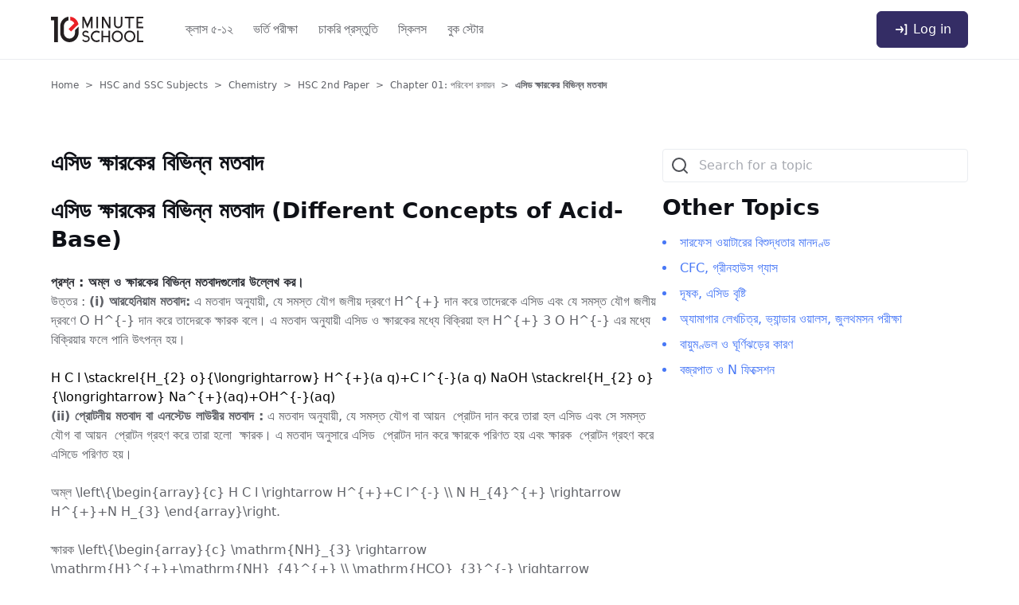

--- FILE ---
content_type: text/html; charset=UTF-8
request_url: https://10minuteschool.com/content/acid-base/
body_size: 34343
content:
<!DOCTYPE html> <html lang="en-US" prefix="og: https://ogp.me/ns#" class="no-js"> <head><script>if(navigator.userAgent.match(/MSIE|Internet Explorer/i)||navigator.userAgent.match(/Trident\/7\..*?rv:11/i)){let e=document.location.href;if(!e.match(/[?&]nonitro/)){if(e.indexOf("?")==-1){if(e.indexOf("#")==-1){document.location.href=e+"?nonitro=1"}else{document.location.href=e.replace("#","?nonitro=1#")}}else{if(e.indexOf("#")==-1){document.location.href=e+"&nonitro=1"}else{document.location.href=e.replace("#","&nonitro=1#")}}}}</script><link rel="preconnect" href="https://stage-wp.10minuteschool.com" /><link rel="preconnect" href="https://cdn-flejn.nitrocdn.com" /><meta charset="UTF-8" /><meta name="viewport" content="width=device-width, initial-scale=1.0" /><title>Acid-Base&#039;s Best 3 Concepts | এসিড ক্ষারকের বিভিন্ন মতবাদ</title><meta name="description" content="Acid-Base | এসিড ও ক্ষারকের মধ্যে বেশকিছু মতবাদ রয়েছে এরমধ্যে আরহেনিয়াস এর মতবাদ, প্রোটনীয় মতবাদ এবং লুইসের মতবাদ উল্লেখযোগ্য।" /><meta name="robots" content="follow, index, max-snippet:-1, max-video-preview:-1, max-image-preview:large" /><meta property="og:locale" content="en_US" /><meta property="og:type" content="article" /><meta property="og:title" content="Acid-Base&#039;s Best 3 Concepts | এসিড ক্ষারকের বিভিন্ন মতবাদ" /><meta property="og:description" content="Acid-Base | এসিড ও ক্ষারকের মধ্যে বেশকিছু মতবাদ রয়েছে এরমধ্যে আরহেনিয়াস এর মতবাদ, প্রোটনীয় মতবাদ এবং লুইসের মতবাদ উল্লেখযোগ্য।" /><meta property="og:url" content="https://10minuteschool.com/content/acid-base/" /><meta property="og:site_name" content="10 Minute School Notes &amp; Guides" /><meta property="article:publisher" content="https://www.facebook.com/10minuteschool" /><meta property="article:tag" content="অনুবন্ধী বা কনজুগেট অম্ল-ক্ষারক" /><meta property="article:tag" content="এসিড ক্ষারকের বিভিন্ন মতবাদ" /><meta property="article:tag" content="প্রোটনীয় মতবাদ" /><meta property="article:tag" content="লুইস মতবাদ" /><meta property="article:section" content="Chapter 01: পরিবেশ রসায়ন" /><meta property="og:updated_time" content="2022-03-24T22:29:05+06:00" /><meta property="og:image" content="https://stage-wp.10minuteschool.com/wp-content/uploads/2021/12/অনুবন্ধী-বা-কনজুগেট-অম্ল-ক্ষারক-1-1024x563.png" /><meta property="og:image:secure_url" content="https://stage-wp.10minuteschool.com/wp-content/uploads/2021/12/অনুবন্ধী-বা-কনজুগেট-অম্ল-ক্ষারক-1-1024x563.png" /><meta property="og:image:alt" content="Acid-Base" /><meta property="article:published_time" content="2022-03-24T09:10:14+06:00" /><meta property="article:modified_time" content="2022-03-24T22:29:05+06:00" /><meta name="twitter:card" content="summary_large_image" /><meta name="twitter:title" content="Acid-Base&#039;s Best 3 Concepts | এসিড ক্ষারকের বিভিন্ন মতবাদ" /><meta name="twitter:description" content="Acid-Base | এসিড ও ক্ষারকের মধ্যে বেশকিছু মতবাদ রয়েছে এরমধ্যে আরহেনিয়াস এর মতবাদ, প্রোটনীয় মতবাদ এবং লুইসের মতবাদ উল্লেখযোগ্য।" /><meta name="twitter:image" content="https://stage-wp.10minuteschool.com/wp-content/uploads/2021/12/অনুবন্ধী-বা-কনজুগেট-অম্ল-ক্ষারক-1-1024x563.png" /><meta name="twitter:label1" content="Written by" /><meta name="twitter:data1" content="10 Minute School" /><meta name="twitter:label2" content="Time to read" /><meta name="twitter:data2" content="1 minute" /><meta name="generator" content="WordPress 5.8.2" /><meta name="msapplication-TileImage" content="https://10minuteschool.com/content/wp-content/uploads/2022/06/cropped-10ms_favicon-270x270.png" /><meta name="generator" content="NitroPack" /><script>var NPSH,NitroScrollHelper;NPSH=NitroScrollHelper=function(){let e=null;const o=window.sessionStorage.getItem("nitroScrollPos");function t(){let e=JSON.parse(window.sessionStorage.getItem("nitroScrollPos"))||{};if(typeof e!=="object"){e={}}e[document.URL]=window.scrollY;window.sessionStorage.setItem("nitroScrollPos",JSON.stringify(e))}window.addEventListener("scroll",function(){if(e!==null){clearTimeout(e)}e=setTimeout(t,200)},{passive:true});let r={};r.getScrollPos=()=>{if(!o){return 0}const e=JSON.parse(o);return e[document.URL]||0};r.isScrolled=()=>{return r.getScrollPos()>document.documentElement.clientHeight*.5};return r}();</script><script>(function(){var a=false;var e=document.documentElement.classList;var i=navigator.userAgent.toLowerCase();var n=["android","iphone","ipad"];var r=n.length;var o;var d=null;for(var t=0;t<r;t++){o=n[t];if(i.indexOf(o)>-1)d=o;if(e.contains(o)){a=true;e.remove(o)}}if(a&&d){e.add(d);if(d=="iphone"||d=="ipad"){e.add("ios")}}})();</script><script type="text/worker" id="nitro-web-worker">var preloadRequests=0;var remainingCount={};var baseURI="";self.onmessage=function(e){switch(e.data.cmd){case"RESOURCE_PRELOAD":var o=e.data.requestId;remainingCount[o]=0;e.data.resources.forEach(function(e){preload(e,function(o){return function(){console.log(o+" DONE: "+e);if(--remainingCount[o]==0){self.postMessage({cmd:"RESOURCE_PRELOAD",requestId:o})}}}(o));remainingCount[o]++});break;case"SET_BASEURI":baseURI=e.data.uri;break}};async function preload(e,o){if(typeof URL!=="undefined"&&baseURI){try{var a=new URL(e,baseURI);e=a.href}catch(e){console.log("Worker error: "+e.message)}}console.log("Preloading "+e);try{var n=new Request(e,{mode:"no-cors",redirect:"follow"});await fetch(n);o()}catch(a){console.log(a);var r=new XMLHttpRequest;r.responseType="blob";r.onload=o;r.onerror=o;r.open("GET",e,true);r.send()}}</script><script id="nprl">(()=>{if(window.NPRL!=undefined)return;(function(e){var t=e.prototype;t.after||(t.after=function(){var e,t=arguments,n=t.length,r=0,i=this,o=i.parentNode,a=Node,c=String,u=document;if(o!==null){while(r<n){(e=t[r])instanceof a?(i=i.nextSibling)!==null?o.insertBefore(e,i):o.appendChild(e):o.appendChild(u.createTextNode(c(e)));++r}}})})(Element);var e,t;e=t=function(){var t=false;var r=window.URL||window.webkitURL;var i=true;var o=true;var a=2;var c=null;var u=null;var d=true;var s=window.nitroGtmExcludes!=undefined;var l=s?JSON.parse(atob(window.nitroGtmExcludes)).map(e=>new RegExp(e)):[];var f;var m;var v=null;var p=null;var g=null;var h={touch:["touchmove","touchend"],default:["mousemove","click","keydown","wheel"]};var E=true;var y=[];var w=false;var b=[];var S=0;var N=0;var L=false;var T=0;var R=null;var O=false;var A=false;var C=false;var P=[];var I=[];var M=[];var k=[];var x=false;var _={};var j=new Map;var B="noModule"in HTMLScriptElement.prototype;var q=requestAnimationFrame||mozRequestAnimationFrame||webkitRequestAnimationFrame||msRequestAnimationFrame;const D="gtm.js?id=";function H(e,t){if(!_[e]){_[e]=[]}_[e].push(t)}function U(e,t){if(_[e]){var n=0,r=_[e];for(var n=0;n<r.length;n++){r[n].call(this,t)}}}function Y(){(function(e,t){var r=null;var i=function(e){r(e)};var o=null;var a={};var c=null;var u=null;var d=0;e.addEventListener(t,function(r){if(["load","DOMContentLoaded"].indexOf(t)!=-1){if(u){Q(function(){e.triggerNitroEvent(t)})}c=true}else if(t=="readystatechange"){d++;n.ogReadyState=d==1?"interactive":"complete";if(u&&u>=d){n.documentReadyState=n.ogReadyState;Q(function(){e.triggerNitroEvent(t)})}}});e.addEventListener(t+"Nitro",function(e){if(["load","DOMContentLoaded"].indexOf(t)!=-1){if(!c){e.preventDefault();e.stopImmediatePropagation()}else{}u=true}else if(t=="readystatechange"){u=n.documentReadyState=="interactive"?1:2;if(d<u){e.preventDefault();e.stopImmediatePropagation()}}});switch(t){case"load":o="onload";break;case"readystatechange":o="onreadystatechange";break;case"pageshow":o="onpageshow";break;default:o=null;break}if(o){Object.defineProperty(e,o,{get:function(){return r},set:function(n){if(typeof n!=="function"){r=null;e.removeEventListener(t+"Nitro",i)}else{if(!r){e.addEventListener(t+"Nitro",i)}r=n}}})}Object.defineProperty(e,"addEventListener"+t,{value:function(r){if(r!=t||!n.startedScriptLoading||document.currentScript&&document.currentScript.hasAttribute("nitro-exclude")){}else{arguments[0]+="Nitro"}e.ogAddEventListener.apply(e,arguments);a[arguments[1]]=arguments[0]}});Object.defineProperty(e,"removeEventListener"+t,{value:function(t){var n=a[arguments[1]];arguments[0]=n;e.ogRemoveEventListener.apply(e,arguments)}});Object.defineProperty(e,"triggerNitroEvent"+t,{value:function(t,n){n=n||e;var r=new Event(t+"Nitro",{bubbles:true});r.isNitroPack=true;Object.defineProperty(r,"type",{get:function(){return t},set:function(){}});Object.defineProperty(r,"target",{get:function(){return n},set:function(){}});e.dispatchEvent(r)}});if(typeof e.triggerNitroEvent==="undefined"){(function(){var t=e.addEventListener;var n=e.removeEventListener;Object.defineProperty(e,"ogAddEventListener",{value:t});Object.defineProperty(e,"ogRemoveEventListener",{value:n});Object.defineProperty(e,"addEventListener",{value:function(n){var r="addEventListener"+n;if(typeof e[r]!=="undefined"){e[r].apply(e,arguments)}else{t.apply(e,arguments)}},writable:true});Object.defineProperty(e,"removeEventListener",{value:function(t){var r="removeEventListener"+t;if(typeof e[r]!=="undefined"){e[r].apply(e,arguments)}else{n.apply(e,arguments)}}});Object.defineProperty(e,"triggerNitroEvent",{value:function(t,n){var r="triggerNitroEvent"+t;if(typeof e[r]!=="undefined"){e[r].apply(e,arguments)}}})})()}}).apply(null,arguments)}Y(window,"load");Y(window,"pageshow");Y(window,"DOMContentLoaded");Y(document,"DOMContentLoaded");Y(document,"readystatechange");try{var F=new Worker(r.createObjectURL(new Blob([document.getElementById("nitro-web-worker").textContent],{type:"text/javascript"})))}catch(e){var F=new Worker("data:text/javascript;base64,"+btoa(document.getElementById("nitro-web-worker").textContent))}F.onmessage=function(e){if(e.data.cmd=="RESOURCE_PRELOAD"){U(e.data.requestId,e)}};if(typeof document.baseURI!=="undefined"){F.postMessage({cmd:"SET_BASEURI",uri:document.baseURI})}var G=function(e){if(--S==0){Q(K)}};var W=function(e){e.target.removeEventListener("load",W);e.target.removeEventListener("error",W);e.target.removeEventListener("nitroTimeout",W);if(e.type!="nitroTimeout"){clearTimeout(e.target.nitroTimeout)}if(--N==0&&S==0){Q(J)}};var X=function(e){var t=e.textContent;try{var n=r.createObjectURL(new Blob([t.replace(/^(?:<!--)?(.*?)(?:-->)?$/gm,"$1")],{type:"text/javascript"}))}catch(e){var n="data:text/javascript;base64,"+btoa(t.replace(/^(?:<!--)?(.*?)(?:-->)?$/gm,"$1"))}return n};var K=function(){n.documentReadyState="interactive";document.triggerNitroEvent("readystatechange");document.triggerNitroEvent("DOMContentLoaded");if(window.pageYOffset||window.pageXOffset){window.dispatchEvent(new Event("scroll"))}A=true;Q(function(){if(N==0){Q(J)}Q($)})};var J=function(){if(!A||O)return;O=true;R.disconnect();en();n.documentReadyState="complete";document.triggerNitroEvent("readystatechange");window.triggerNitroEvent("load",document);window.triggerNitroEvent("pageshow",document);if(window.pageYOffset||window.pageXOffset||location.hash){let e=typeof history.scrollRestoration!=="undefined"&&history.scrollRestoration=="auto";if(e&&typeof NPSH!=="undefined"&&NPSH.getScrollPos()>0&&window.pageYOffset>document.documentElement.clientHeight*.5){window.scrollTo(0,NPSH.getScrollPos())}else if(location.hash){try{let e=document.querySelector(location.hash);if(e){e.scrollIntoView()}}catch(e){}}}var e=null;if(a==1){e=eo}else{e=eu}Q(e)};var Q=function(e){setTimeout(e,0)};var V=function(e){if(e.type=="touchend"||e.type=="click"){g=e}};var $=function(){if(d&&g){setTimeout(function(e){return function(){var t=function(e,t,n){var r=new Event(e,{bubbles:true,cancelable:true});if(e=="click"){r.clientX=t;r.clientY=n}else{r.touches=[{clientX:t,clientY:n}]}return r};var n;if(e.type=="touchend"){var r=e.changedTouches[0];n=document.elementFromPoint(r.clientX,r.clientY);n.dispatchEvent(t("touchstart"),r.clientX,r.clientY);n.dispatchEvent(t("touchend"),r.clientX,r.clientY);n.dispatchEvent(t("click"),r.clientX,r.clientY)}else if(e.type=="click"){n=document.elementFromPoint(e.clientX,e.clientY);n.dispatchEvent(t("click"),e.clientX,e.clientY)}}}(g),150);g=null}};var z=function(e){if(e.tagName=="SCRIPT"&&!e.hasAttribute("data-nitro-for-id")&&!e.hasAttribute("nitro-document-write")||e.tagName=="IMG"&&(e.hasAttribute("src")||e.hasAttribute("srcset"))||e.tagName=="IFRAME"&&e.hasAttribute("src")||e.tagName=="LINK"&&e.hasAttribute("href")&&e.hasAttribute("rel")&&e.getAttribute("rel")=="stylesheet"){if(e.tagName==="IFRAME"&&e.src.indexOf("about:blank")>-1){return}var t="";switch(e.tagName){case"LINK":t=e.href;break;case"IMG":if(k.indexOf(e)>-1)return;t=e.srcset||e.src;break;default:t=e.src;break}var n=e.getAttribute("type");if(!t&&e.tagName!=="SCRIPT")return;if((e.tagName=="IMG"||e.tagName=="LINK")&&(t.indexOf("data:")===0||t.indexOf("blob:")===0))return;if(e.tagName=="SCRIPT"&&n&&n!=="text/javascript"&&n!=="application/javascript"){if(n!=="module"||!B)return}if(e.tagName==="SCRIPT"){if(k.indexOf(e)>-1)return;if(e.noModule&&B){return}let t=null;if(document.currentScript){if(document.currentScript.src&&document.currentScript.src.indexOf(D)>-1){t=document.currentScript}if(document.currentScript.hasAttribute("data-nitro-gtm-id")){e.setAttribute("data-nitro-gtm-id",document.currentScript.getAttribute("data-nitro-gtm-id"))}}else if(window.nitroCurrentScript){if(window.nitroCurrentScript.src&&window.nitroCurrentScript.src.indexOf(D)>-1){t=window.nitroCurrentScript}}if(t&&s){let n=false;for(const t of l){n=e.src?t.test(e.src):t.test(e.textContent);if(n){break}}if(!n){e.type="text/googletagmanagerscript";let n=t.hasAttribute("data-nitro-gtm-id")?t.getAttribute("data-nitro-gtm-id"):t.id;if(!j.has(n)){j.set(n,[])}let r=j.get(n);r.push(e);return}}if(!e.src){if(e.textContent.length>0){e.textContent+="\n;if(document.currentScript.nitroTimeout) {clearTimeout(document.currentScript.nitroTimeout);}; setTimeout(function() { this.dispatchEvent(new Event('load')); }.bind(document.currentScript), 0);"}else{return}}else{}k.push(e)}if(!e.hasOwnProperty("nitroTimeout")){N++;e.addEventListener("load",W,true);e.addEventListener("error",W,true);e.addEventListener("nitroTimeout",W,true);e.nitroTimeout=setTimeout(function(){console.log("Resource timed out",e);e.dispatchEvent(new Event("nitroTimeout"))},5e3)}}};var Z=function(e){if(e.hasOwnProperty("nitroTimeout")&&e.nitroTimeout){clearTimeout(e.nitroTimeout);e.nitroTimeout=null;e.dispatchEvent(new Event("nitroTimeout"))}};document.documentElement.addEventListener("load",function(e){if(e.target.tagName=="SCRIPT"||e.target.tagName=="IMG"){k.push(e.target)}},true);document.documentElement.addEventListener("error",function(e){if(e.target.tagName=="SCRIPT"||e.target.tagName=="IMG"){k.push(e.target)}},true);var ee=["appendChild","replaceChild","insertBefore","prepend","append","before","after","replaceWith","insertAdjacentElement"];var et=function(){if(s){window._nitro_setTimeout=window.setTimeout;window.setTimeout=function(e,t,...n){let r=document.currentScript||window.nitroCurrentScript;if(!r||r.src&&r.src.indexOf(D)==-1){return window._nitro_setTimeout.call(window,e,t,...n)}return window._nitro_setTimeout.call(window,function(e,t){return function(...n){window.nitroCurrentScript=e;t(...n)}}(r,e),t,...n)}}ee.forEach(function(e){HTMLElement.prototype["og"+e]=HTMLElement.prototype[e];HTMLElement.prototype[e]=function(...t){if(this.parentNode||this===document.documentElement){switch(e){case"replaceChild":case"insertBefore":t.pop();break;case"insertAdjacentElement":t.shift();break}t.forEach(function(e){if(!e)return;if(e.tagName=="SCRIPT"){z(e)}else{if(e.children&&e.children.length>0){e.querySelectorAll("script").forEach(z)}}})}return this["og"+e].apply(this,arguments)}})};var en=function(){if(s&&typeof window._nitro_setTimeout==="function"){window.setTimeout=window._nitro_setTimeout}ee.forEach(function(e){HTMLElement.prototype[e]=HTMLElement.prototype["og"+e]})};var er=async function(){if(o){ef(f);ef(V);if(v){clearTimeout(v);v=null}}if(T===1){L=true;return}else if(T===0){T=-1}n.startedScriptLoading=true;Object.defineProperty(document,"readyState",{get:function(){return n.documentReadyState},set:function(){}});var e=document.documentElement;var t={attributes:true,attributeFilter:["src"],childList:true,subtree:true};R=new MutationObserver(function(e,t){e.forEach(function(e){if(e.type=="childList"&&e.addedNodes.length>0){e.addedNodes.forEach(function(e){if(!document.documentElement.contains(e)){return}if(e.tagName=="IMG"||e.tagName=="IFRAME"||e.tagName=="LINK"){z(e)}})}if(e.type=="childList"&&e.removedNodes.length>0){e.removedNodes.forEach(function(e){if(e.tagName=="IFRAME"||e.tagName=="LINK"){Z(e)}})}if(e.type=="attributes"){var t=e.target;if(!document.documentElement.contains(t)){return}if(t.tagName=="IFRAME"||t.tagName=="LINK"||t.tagName=="IMG"||t.tagName=="SCRIPT"){z(t)}}})});R.observe(e,t);if(!s){et()}await Promise.all(P);var r=b.shift();var i=null;var a=false;while(r){var c;var u=JSON.parse(atob(r.meta));var d=u.delay;if(r.type=="inline"){var l=document.getElementById(r.id);if(l){l.remove()}else{r=b.shift();continue}c=X(l);if(c===false){r=b.shift();continue}}else{c=r.src}if(!a&&r.type!="inline"&&(typeof u.attributes.async!="undefined"||typeof u.attributes.defer!="undefined")){if(i===null){i=r}else if(i===r){a=true}if(!a){b.push(r);r=b.shift();continue}}var m=document.createElement("script");m.src=c;m.setAttribute("data-nitro-for-id",r.id);for(var p in u.attributes){try{if(u.attributes[p]===false){m.setAttribute(p,"")}else{m.setAttribute(p,u.attributes[p])}}catch(e){console.log("Error while setting script attribute",m,e)}}m.async=false;if(u.canonicalLink!=""&&Object.getOwnPropertyDescriptor(m,"src")?.configurable!==false){(e=>{Object.defineProperty(m,"src",{get:function(){return e.canonicalLink},set:function(){}})})(u)}if(d){setTimeout((function(e,t){var n=document.querySelector("[data-nitro-marker-id='"+t+"']");if(n){n.after(e)}else{document.head.appendChild(e)}}).bind(null,m,r.id),d)}else{m.addEventListener("load",G);m.addEventListener("error",G);if(!m.noModule||!B){S++}var g=document.querySelector("[data-nitro-marker-id='"+r.id+"']");if(g){Q(function(e,t){return function(){e.after(t)}}(g,m))}else{Q(function(e){return function(){document.head.appendChild(e)}}(m))}}r=b.shift()}};var ei=function(){var e=document.getElementById("nitro-deferred-styles");var t=document.createElement("div");t.innerHTML=e.textContent;return t};var eo=async function(e){isPreload=e&&e.type=="NitroPreload";if(!isPreload){T=-1;E=false;if(o){ef(f);ef(V);if(v){clearTimeout(v);v=null}}}if(w===false){var t=ei();let e=t.querySelectorAll('style,link[rel="stylesheet"]');w=e.length;if(w){let e=document.getElementById("nitro-deferred-styles-marker");e.replaceWith.apply(e,t.childNodes)}else if(isPreload){Q(ed)}else{es()}}else if(w===0&&!isPreload){es()}};var ea=function(){var e=ei();var t=e.childNodes;var n;var r=[];for(var i=0;i<t.length;i++){n=t[i];if(n.href){r.push(n.href)}}var o="css-preload";H(o,function(e){eo(new Event("NitroPreload"))});if(r.length){F.postMessage({cmd:"RESOURCE_PRELOAD",resources:r,requestId:o})}else{Q(function(){U(o)})}};var ec=function(){if(T===-1)return;T=1;var e=[];var t,n;for(var r=0;r<b.length;r++){t=b[r];if(t.type!="inline"){if(t.src){n=JSON.parse(atob(t.meta));if(n.delay)continue;if(n.attributes.type&&n.attributes.type=="module"&&!B)continue;e.push(t.src)}}}if(e.length){var i="js-preload";H(i,function(e){T=2;if(L){Q(er)}});F.postMessage({cmd:"RESOURCE_PRELOAD",resources:e,requestId:i})}};var eu=function(){while(I.length){style=I.shift();if(style.hasAttribute("nitropack-onload")){style.setAttribute("onload",style.getAttribute("nitropack-onload"));Q(function(e){return function(){e.dispatchEvent(new Event("load"))}}(style))}}while(M.length){style=M.shift();if(style.hasAttribute("nitropack-onerror")){style.setAttribute("onerror",style.getAttribute("nitropack-onerror"));Q(function(e){return function(){e.dispatchEvent(new Event("error"))}}(style))}}};var ed=function(){if(!x){if(i){Q(function(){var e=document.getElementById("nitro-critical-css");if(e){e.remove()}})}x=true;onStylesLoadEvent=new Event("NitroStylesLoaded");onStylesLoadEvent.isNitroPack=true;window.dispatchEvent(onStylesLoadEvent)}};var es=function(){if(a==2){Q(er)}else{eu()}};var el=function(e){m.forEach(function(t){document.addEventListener(t,e,true)})};var ef=function(e){m.forEach(function(t){document.removeEventListener(t,e,true)})};if(s){et()}return{setAutoRemoveCriticalCss:function(e){i=e},registerScript:function(e,t,n){b.push({type:"remote",src:e,id:t,meta:n})},registerInlineScript:function(e,t){b.push({type:"inline",id:e,meta:t})},registerStyle:function(e,t,n){y.push({href:e,rel:t,media:n})},onLoadStyle:function(e){I.push(e);if(w!==false&&--w==0){Q(ed);if(E){E=false}else{es()}}},onErrorStyle:function(e){M.push(e);if(w!==false&&--w==0){Q(ed);if(E){E=false}else{es()}}},loadJs:function(e,t){if(!e.src){var n=X(e);if(n!==false){e.src=n;e.textContent=""}}if(t){Q(function(e,t){return function(){e.after(t)}}(t,e))}else{Q(function(e){return function(){document.head.appendChild(e)}}(e))}},loadQueuedResources:async function(){window.dispatchEvent(new Event("NitroBootStart"));if(p){clearTimeout(p);p=null}window.removeEventListener("load",e.loadQueuedResources);f=a==1?er:eo;if(!o||g){Q(f)}else{if(navigator.userAgent.indexOf(" Edge/")==-1){ea();H("css-preload",ec)}el(f);if(u){if(c){v=setTimeout(f,c)}}else{}}},fontPreload:function(e){var t="critical-fonts";H(t,function(e){document.getElementById("nitro-critical-fonts").type="text/css"});F.postMessage({cmd:"RESOURCE_PRELOAD",resources:e,requestId:t})},boot:function(){if(t)return;t=true;C=typeof NPSH!=="undefined"&&NPSH.isScrolled();let n=document.prerendering;if(location.hash||C||n){o=false}m=h.default.concat(h.touch);p=setTimeout(e.loadQueuedResources,1500);el(V);if(C){e.loadQueuedResources()}else{window.addEventListener("load",e.loadQueuedResources)}},addPrerequisite:function(e){P.push(e)},getTagManagerNodes:function(e){if(!e)return j;return j.get(e)??[]}}}();var n,r;n=r=function(){var t=document.write;return{documentWrite:function(n,r){if(n&&n.hasAttribute("nitro-exclude")){return t.call(document,r)}var i=null;if(n.documentWriteContainer){i=n.documentWriteContainer}else{i=document.createElement("span");n.documentWriteContainer=i}var o=null;if(n){if(n.hasAttribute("data-nitro-for-id")){o=document.querySelector('template[data-nitro-marker-id="'+n.getAttribute("data-nitro-for-id")+'"]')}else{o=n}}i.innerHTML+=r;i.querySelectorAll("script").forEach(function(e){e.setAttribute("nitro-document-write","")});if(!i.parentNode){if(o){o.parentNode.insertBefore(i,o)}else{document.body.appendChild(i)}}var a=document.createElement("span");a.innerHTML=r;var c=a.querySelectorAll("script");if(c.length){c.forEach(function(t){var n=t.getAttributeNames();var r=document.createElement("script");n.forEach(function(e){r.setAttribute(e,t.getAttribute(e))});r.async=false;if(!t.src&&t.textContent){r.textContent=t.textContent}e.loadJs(r,o)})}},TrustLogo:function(e,t){var n=document.getElementById(e);var r=document.createElement("img");r.src=t;n.parentNode.insertBefore(r,n)},documentReadyState:"loading",ogReadyState:document.readyState,startedScriptLoading:false,loadScriptDelayed:function(e,t){setTimeout(function(){var t=document.createElement("script");t.src=e;document.head.appendChild(t)},t)}}}();document.write=function(e){n.documentWrite(document.currentScript,e)};document.writeln=function(e){n.documentWrite(document.currentScript,e+"\n")};window.NPRL=e;window.NitroResourceLoader=t;window.NPh=n;window.NitroPackHelper=r})();</script><template id="nitro-deferred-styles-marker"></template><style id="nitro-fonts">@font-face{font-family:KaTeX_Size4;font-style:normal;font-weight:400;src:url("https://cdn-flejn.nitrocdn.com/FXeJrPCzCKitqWFTZhDnzWoazTYXPKAG/assets/static/source/rev-c5de116/10minuteschool.com/content/wp-content/plugins/katex/assets/katex-0.13.13/fonts/KaTeX_Size4-Regular.woff2") format("woff2");font-display:swap}</style><style type="text/css" id="nitro-critical-css">@charset "UTF-8";.wp-block-latest-posts.wp-block-latest-posts__list{list-style:none;padding-left:0}.wp-block-latest-posts.wp-block-latest-posts__list li{clear:both}.wp-block-search .wp-block-search__button{background:#f7f7f7;border:1px solid #ccc;padding:.375em .625em;color:#32373c;margin-left:.625em;word-break:normal}.wp-block-search .wp-block-search__inside-wrapper{display:flex;flex:auto;flex-wrap:nowrap;max-width:100%}.wp-block-search .wp-block-search__label{width:100%}.wp-block-search .wp-block-search__input{flex-grow:1;min-width:3em;border:1px solid #949494}.screen-reader-text{border:0;clip:rect(1px,1px,1px,1px);-webkit-clip-path:inset(50%);clip-path:inset(50%);height:1px;margin:-1px;overflow:hidden;padding:0;position:absolute;width:1px;word-wrap:normal !important}:root{--purple-color:#342d65;--blue-color:#4878f6;--red-color:#fd4f4f;--h1:48px;--h2:36px;--h3:28px;--h4:24px;--h5:20px;--h6:16px}*,::before,::after{box-sizing:border-box;border-width:0;border-style:solid;border-color:#eaecf0}::before,::after{--tw-content:""}html{line-height:1.5;-webkit-text-size-adjust:100%;-moz-tab-size:4;-o-tab-size:4;tab-size:4;font-family:ui-sans-serif,system-ui,-apple-system,BlinkMacSystemFont,"Segoe UI",Roboto,"Helvetica Neue",Arial,"Noto Sans",sans-serif,"Apple Color Emoji","Segoe UI Emoji","Segoe UI Symbol","Noto Color Emoji"}body{margin:0;line-height:inherit}h1,h2,h3,h4{font-size:inherit;font-weight:inherit}a{color:inherit;text-decoration:inherit}b,strong{font-weight:bolder}button,input{font-family:inherit;font-size:100%;line-height:inherit;color:inherit;margin:0;padding:0}button{text-transform:none}button,[type='submit']{-webkit-appearance:button;background-color:transparent;background-image:none}button.nitro-lazy,[type='submit'].nitro-lazy{background-image:none !important}:-moz-focusring{outline:auto}:-moz-ui-invalid{box-shadow:none}::-webkit-inner-spin-button,::-webkit-outer-spin-button{height:auto}[type='search']{-webkit-appearance:textfield;outline-offset:-2px}::-webkit-search-decoration{-webkit-appearance:none}::-webkit-file-upload-button{-webkit-appearance:button;font:inherit}h1,h2,h3,h4,p{margin:0}ul{list-style:none;margin:0;padding:0}input::-moz-placeholder{opacity:1;color:#a7aab1}input:-ms-input-placeholder{opacity:1;color:#a7aab1}img,svg{display:block;vertical-align:middle}img{max-width:100%;height:auto}*,::before,::after{--tw-translate-x:0;--tw-translate-y:0;--tw-rotate:0;--tw-skew-x:0;--tw-skew-y:0;--tw-scale-x:1;--tw-scale-y:1;--tw-scroll-snap-strictness:proximity;--tw-ring-offset-width:0px;--tw-ring-offset-color:#fff;--tw-ring-color:rgba(59,130,246,.5);--tw-ring-offset-shadow:0 0 rgba(0,0,0,0);--tw-ring-shadow:0 0 rgba(0,0,0,0);--tw-shadow:0 0 rgba(0,0,0,0);--tw-shadow-colored:0 0 rgba(0,0,0,0)}.tt-container{width:100%;margin-right:auto;margin-left:auto;padding-right:1rem;padding-left:1rem}@media (min-width:640px){.tt-container{max-width:640px;padding-right:2rem;padding-left:2rem}.tt-container{max-width:640px;padding-right:2rem;padding-left:2rem}}@media (min-width:768px){.tt-container{max-width:768px}.tt-container{max-width:768px}}@media (min-width:1024px){.tt-container{max-width:1024px;padding-right:4rem;padding-left:4rem}.tt-container{max-width:1024px;padding-right:4rem;padding-left:4rem}}@media (min-width:1280px){.tt-container{max-width:1280px}.tt-container{max-width:1280px}}@media (min-width:1536px){.tt-container{max-width:1536px}.tt-container{max-width:1536px}}.tt-container{max-width:100%}@media (min-width:640px){.tt-container{max-width:640px}.tt-container{max-width:640px}}@media (min-width:768px){.tt-container{max-width:768px}.tt-container{max-width:768px}}@media (min-width:1024px){.tt-container{max-width:1148px}.tt-container{max-width:1148px}}@media (min-width:1280px){.tt-container{max-width:1400px}.tt-container{max-width:1400px}}.tt-sticky{position:-webkit-sticky;position:sticky}.tt-top-0{top:0px}.tt-z-50{z-index:50}.tt-mb-\[72px\]{margin-bottom:72px}.tt-mb-12{margin-bottom:3rem}.tt-mt-6{margin-top:1.5rem}.tt-mb-2{margin-bottom:.5rem}.tt-mr-10{margin-right:2.5rem}.tt-ml-1{margin-left:.25rem}.tt-mb-0{margin-bottom:0px}.tt-flex{display:flex}.tt-hidden{display:none}.tt-h-5{height:1.25rem}.tt-h-8{height:2rem}.tt-flex-1{flex:1 1 0%}.tt-list-none{list-style-type:none}.tt-flex-col{flex-direction:column}.tt-items-center{align-items:center}.tt-justify-between{justify-content:space-between}.tt-gap-6{gap:1.5rem}.tt-gap-2{gap:.5rem}.tt-gap-9{gap:2.25rem}.tt-rounded-md{border-radius:.375rem}.tt-border-b{border-bottom-width:1px}.tt-bg-white{--tw-bg-opacity:1;background-color:rgb(255,255,255,var(--tw-bg-opacity))}.tt-bg-transparent{background-color:transparent}.tt-p-0{padding:0px}.tt-py-2{padding-top:.5rem;padding-bottom:.5rem}.tt-py-3{padding-top:.75rem;padding-bottom:.75rem}.tt-py-4{padding-top:1rem;padding-bottom:1rem}.tt-pt-6{padding-top:1.5rem}.tt-font-roboto{font-family:Roboto,sans-serif}.tt-text-xs{font-size:.75rem;line-height:1rem}.tt-text-gray-600{--tw-text-opacity:1;color:rgb(96,98,104,var(--tw-text-opacity))}.tt-shadow-lg{--tw-shadow:0 10px 15px -3px rgba(0,0,0,.1),0 4px 6px -4px rgba(0,0,0,.1);--tw-shadow-colored:0 10px 15px -3px var(--tw-shadow-color),0 4px 6px -4px var(--tw-shadow-color);box-shadow:var(--tw-ring-offset-shadow,0 0 rgba(0,0,0,0)),var(--tw-ring-shadow,0 0 rgba(0,0,0,0)),var(--tw-shadow)}.min-container-height{min-height:calc(100vh - 400px)}h1{--tw-text-opacity:1;color:rgb(15,17,23,var(--tw-text-opacity));font-size:1.5rem;font-weight:700;line-height:2rem}@media (min-width:768px){h1{font-size:3rem;line-height:1}}h2{--tw-text-opacity:1;color:rgb(15,17,23,var(--tw-text-opacity));font-size:1rem;font-weight:700;line-height:1rem}@media (min-width:768px){h2{font-size:1.75rem;line-height:1.75rem}}h3,h2{--tw-text-opacity:1;color:rgb(15,17,23,var(--tw-text-opacity));font-size:1rem;font-weight:700;line-height:1rem}@media (min-width:768px){h3,h2{font-size:1.75rem;line-height:2rem}}h4{font-weight:600}h4{--tw-text-opacity:1;color:rgb(47,49,55,var(--tw-text-opacity))}p{--tw-text-opacity:1}p{color:rgb(96,98,104,var(--tw-text-opacity))}.breadcrumb{display:flex}.breadcrumb a{--tw-text-opacity:1;color:rgb(96,98,104,var(--tw-text-opacity))}.breadcrumb a:not(:last-child):after{content:">";padding-left:.5rem;padding-right:.5rem}.breadcrumb a:last-child{font-weight:600}.article{margin-bottom:4rem}.article h1,.article h2{margin-bottom:1.5rem;line-height:1.3}.article p{margin-bottom:1.5rem}.article .post_title{font-size:28px}.main-menu>.menu-item{position:relative}.main-menu .menu-item>a{padding:.3rem .8rem;display:block}.post_details h2{font-size:28px}.tenms_sidebar{margin-bottom:1rem}.tenms_sidebar .title{margin-bottom:1rem}.tenms_sidebar .wp-block-search__inside-wrapper .wp-block-search__input{background-image:url("data:image/svg+xml,%3Csvg xmlns=\'http://www.w3.org/2000/svg\' width=\'24\' height=\'24\' viewBox=\'0 0 24 24\' fill=\'none\' stroke=\'%234D4F55\' stroke-width=\'2\' stroke-linecap=\'round\' stroke-linejoin=\'round\'%3E%3Ccircle cx=\'11\' cy=\'11\' r=\'8\'%3E%3C/circle%3E%3Cline x1=\'21\' y1=\'21\' x2=\'16.65\' y2=\'16.65\'%3E%3C/line%3E%3C/svg%3E");background-repeat:no-repeat;background-position:9px center;padding:8px;padding-left:45px;border:1px solid #eaecf0;border-radius:4px}input:-webkit-autofill{background:url("data:image/svg+xml,%3Csvg xmlns=\'http://www.w3.org/2000/svg\' width=\'24\' height=\'24\' viewBox=\'0 0 24 24\' fill=\'none\' stroke=\'%234D4F55\' stroke-width=\'2\' stroke-linecap=\'round\' stroke-linejoin=\'round\'%3E%3Ccircle cx=\'11\' cy=\'11\' r=\'8\'%3E%3C/circle%3E%3Cline x1=\'21\' y1=\'21\' x2=\'16.65\' y2=\'16.65\'%3E%3C/line%3E%3C/svg%3E");background-repeat:no-repeat;background-position:9px center;padding-left:45px;border:1px solid #eaecf0;border-radius:4px}.tenms_sidebar .wp-block-search__button{display:none}.tenms_sidebar .wp-block-latest-posts__list{list-style:disc;list-style-position:inside;color:#4878f6}.mobile-menu{display:none;position:absolute;width:100%;z-index:10}.mobile-menu ul>li{padding:.4rem 0}.blog_area{margin-bottom:2rem}@media (min-width:768px){.md\:tt-block{display:block}.md\:tt-w-2\/3{width:66.666667%}.md\:tt-w-1\/3{width:33.333333%}.md\:tt-flex-row{flex-direction:row}}@media (min-width:1024px){.lg\:tt-block{display:block}.lg\:tt-hidden{display:none}.lg\:tt-border{border-width:1px}.lg\:tt-border-\[\#342D65\]{--tw-border-opacity:1;border-color:rgb(52,45,101,var(--tw-border-opacity))}.lg\:tt-bg-\[\#342D65\]{--tw-bg-opacity:1;background-color:rgb(52,45,101,var(--tw-bg-opacity))}.lg\:tt-px-5{padding-left:1.25rem;padding-right:1.25rem}.lg\:tt-py-\[10px\]{padding-top:10px;padding-bottom:10px}.lg\:tt-text-white{--tw-text-opacity:1;color:rgb(255,255,255,var(--tw-text-opacity))}}.wp-block-search .wp-block-search__label{width:auto}body{counter-reset:katexEqnNo mmlEqnNo}:where(section h1),:where(article h1),:where(nav h1),:where(aside h1){font-size:2em}</style>    <template data-nitro-marker-id="cfa939385fbde585c614278e646c7bb3-1"></template>      <link rel="canonical" href="https://10minuteschool.com/content/acid-base/" />                           <script type="application/ld+json" class="rank-math-schema-pro">{"@context":"https://schema.org","@graph":[{"@type":["Person","Organization"],"@id":"https://10minuteschool.com/content/#person","name":"tenminschool web"},{"@type":"WebSite","@id":"https://10minuteschool.com/content/#website","url":"https://10minuteschool.com/content","name":"tenminschool web","publisher":{"@id":"https://10minuteschool.com/content/#person"},"inLanguage":"en-US"},{"@type":"ImageObject","@id":"https://stage-wp.10minuteschool.com/wp-content/uploads/2021/12/\u0985\u09a8\u09c1\u09ac\u09a8\u09cd\u09a7\u09c0-\u09ac\u09be-\u0995\u09a8\u099c\u09c1\u0997\u09c7\u099f-\u0985\u09ae\u09cd\u09b2-\u0995\u09cd\u09b7\u09be\u09b0\u0995-1-1024x563.png","url":"https://stage-wp.10minuteschool.com/wp-content/uploads/2021/12/\u0985\u09a8\u09c1\u09ac\u09a8\u09cd\u09a7\u09c0-\u09ac\u09be-\u0995\u09a8\u099c\u09c1\u0997\u09c7\u099f-\u0985\u09ae\u09cd\u09b2-\u0995\u09cd\u09b7\u09be\u09b0\u0995-1-1024x563.png","width":"200","height":"200","inLanguage":"en-US"},{"@type":"Person","@id":"https://10minuteschool.com/content/acid-base/#author","name":"10 Minute School","image":{"@type":"ImageObject","@id":"https://secure.gravatar.com/avatar/f6768713f9b4377688856e7e4c91b4d6?s=96&amp;d=mm&amp;r=g","url":"https://secure.gravatar.com/avatar/f6768713f9b4377688856e7e4c91b4d6?s=96&amp;d=mm&amp;r=g","caption":"10 Minute School","inLanguage":"en-US"}},{"@type":"WebPage","@id":"https://10minuteschool.com/content/acid-base/#webpage","url":"https://10minuteschool.com/content/acid-base/","name":"Acid-Base&#039;s Best 3 Concepts | \u098f\u09b8\u09bf\u09a1 \u0995\u09cd\u09b7\u09be\u09b0\u0995\u09c7\u09b0 \u09ac\u09bf\u09ad\u09bf\u09a8\u09cd\u09a8 \u09ae\u09a4\u09ac\u09be\u09a6","datePublished":"2022-03-24T09:10:14+06:00","dateModified":"2022-03-24T22:29:05+06:00","author":{"@id":"https://10minuteschool.com/content/acid-base/#author"},"isPartOf":{"@id":"https://10minuteschool.com/content/#website"},"primaryImageOfPage":{"@id":"https://stage-wp.10minuteschool.com/wp-content/uploads/2021/12/\u0985\u09a8\u09c1\u09ac\u09a8\u09cd\u09a7\u09c0-\u09ac\u09be-\u0995\u09a8\u099c\u09c1\u0997\u09c7\u099f-\u0985\u09ae\u09cd\u09b2-\u0995\u09cd\u09b7\u09be\u09b0\u0995-1-1024x563.png"},"inLanguage":"en-US"},{"@type":"Article","headline":"Acid-Base&#039;s Best 3 Concepts | \u098f\u09b8\u09bf\u09a1 \u0995\u09cd\u09b7\u09be\u09b0\u0995\u09c7\u09b0 \u09ac\u09bf\u09ad\u09bf\u09a8\u09cd\u09a8 \u09ae\u09a4\u09ac\u09be\u09a6","keywords":"Acid-Base,\u0985\u09ae\u09cd\u09b2-\u0995\u09cd\u09b7\u09be\u09b0\u0995,\u09b2\u09c1\u0987\u09b8 \u09ae\u09a4\u09ac\u09be\u09a6,\u09aa\u09cd\u09b0\u09cb\u099f\u09a8\u09c0\u09af\u09bc \u09ae\u09a4\u09ac\u09be\u09a6","datePublished":"2022-03-24T09:10:14+06:00","dateModified":"2022-03-24T22:29:05+06:00","author":{"@id":"https://10minuteschool.com/content/acid-base/#author"},"publisher":{"@id":"https://10minuteschool.com/content/#person"},"description":"Acid-Base | \u098f\u09b8\u09bf\u09a1 \u0993 \u0995\u09cd\u09b7\u09be\u09b0\u0995\u09c7\u09b0 \u09ae\u09a7\u09cd\u09af\u09c7 \u09ac\u09c7\u09b6\u0995\u09bf\u099b\u09c1 \u09ae\u09a4\u09ac\u09be\u09a6 \u09b0\u09af\u09bc\u09c7\u099b\u09c7 \u098f\u09b0\u09ae\u09a7\u09cd\u09af\u09c7 \u0986\u09b0\u09b9\u09c7\u09a8\u09bf\u09af\u09bc\u09be\u09b8 \u098f\u09b0 \u09ae\u09a4\u09ac\u09be\u09a6, \u09aa\u09cd\u09b0\u09cb\u099f\u09a8\u09c0\u09af\u09bc \u09ae\u09a4\u09ac\u09be\u09a6 \u098f\u09ac\u0982 \u09b2\u09c1\u0987\u09b8\u09c7\u09b0 \u09ae\u09a4\u09ac\u09be\u09a6 \u0989\u09b2\u09cd\u09b2\u09c7\u0996\u09af\u09cb\u0997\u09cd\u09af\u0964","name":"Acid-Base&#039;s Best 3 Concepts | \u098f\u09b8\u09bf\u09a1 \u0995\u09cd\u09b7\u09be\u09b0\u0995\u09c7\u09b0 \u09ac\u09bf\u09ad\u09bf\u09a8\u09cd\u09a8 \u09ae\u09a4\u09ac\u09be\u09a6","@id":"https://10minuteschool.com/content/acid-base/#richSnippet","isPartOf":{"@id":"https://10minuteschool.com/content/acid-base/#webpage"},"image":{"@id":"https://stage-wp.10minuteschool.com/wp-content/uploads/2021/12/\u0985\u09a8\u09c1\u09ac\u09a8\u09cd\u09a7\u09c0-\u09ac\u09be-\u0995\u09a8\u099c\u09c1\u0997\u09c7\u099f-\u0985\u09ae\u09cd\u09b2-\u0995\u09cd\u09b7\u09be\u09b0\u0995-1-1024x563.png"},"inLanguage":"en-US","mainEntityOfPage":{"@id":"https://10minuteschool.com/content/acid-base/#webpage"}}]}</script>  <link rel='dns-prefetch' href='//s.w.org' /> <link rel="alternate" type="application/rss+xml" title="10 Minute School Notes &amp; Guides &raquo; এসিড ক্ষারকের বিভিন্ন মতবাদ Comments Feed" href="https://10minuteschool.com/content/acid-base/feed/" /> <template data-nitro-marker-id="fe9fdcf4cae1464149434b16963a3a4c-1"></template> <template data-nitro-marker-id="minut-ready"></template>     <template data-nitro-marker-id="jquery-core-js"></template> <template data-nitro-marker-id="jquery-migrate-js"></template> <template data-nitro-marker-id="advanced-ads-advanced-js-js-extra"></template> <template data-nitro-marker-id="advanced-ads-advanced-js-js"></template> <link rel="https://api.w.org/" href="https://10minuteschool.com/content/wp-json/" /><link rel="alternate" type="application/json" href="https://10minuteschool.com/content/wp-json/wp/v2/posts/3117" /><link rel="EditURI" type="application/rsd+xml" title="RSD" href="https://10minuteschool.com/content/xmlrpc.php?rsd" /> <link rel="wlwmanifest" type="application/wlwmanifest+xml" href="https://10minuteschool.com/content/wp-includes/wlwmanifest.xml" />  <link rel='shortlink' href='https://10minuteschool.com/content/?p=3117' /> <link rel="alternate" type="application/json+oembed" href="https://10minuteschool.com/content/wp-json/oembed/1.0/embed?url=https%3A%2F%2F10minuteschool.com%2Fcontent%2Facid-base%2F" /> <link rel="alternate" type="text/xml+oembed" href="https://10minuteschool.com/content/wp-json/oembed/1.0/embed?url=https%3A%2F%2F10minuteschool.com%2Fcontent%2Facid-base%2F&#038;format=xml" /> <template data-nitro-marker-id="3f7f332924b93c2b25feda6db1c5187c-1"></template>   <template data-nitro-marker-id="46354a584964acd1742b5b41c492bd69-1"></template> <template data-nitro-marker-id="7791e30a8058e9879b723e3b23495ab5-1"></template> <template data-nitro-marker-id="e4df0ff4320e0590c11661d7a3b5f5bc-1"></template> <link rel="icon" sizes="32x32" href="https://cdn-flejn.nitrocdn.com/FXeJrPCzCKitqWFTZhDnzWoazTYXPKAG/assets/images/optimized/rev-939db96/10minuteschool.com/content/wp-content/uploads/2022/06/cropped-10ms_favicon-32x32.png" /> <link rel="icon" sizes="192x192" href="https://cdn-flejn.nitrocdn.com/FXeJrPCzCKitqWFTZhDnzWoazTYXPKAG/assets/images/optimized/rev-939db96/10minuteschool.com/content/wp-content/uploads/2022/06/cropped-10ms_favicon-192x192.png" /> <link rel="apple-touch-icon" href="https://cdn-flejn.nitrocdn.com/FXeJrPCzCKitqWFTZhDnzWoazTYXPKAG/assets/images/optimized/rev-939db96/10minuteschool.com/content/wp-content/uploads/2022/06/cropped-10ms_favicon-180x180.png" />   <script nitro-exclude>window.IS_NITROPACK=!0;window.NITROPACK_STATE='FRESH';</script><style>.nitro-cover{visibility:hidden!important;}</style><script nitro-exclude>window.nitro_lazySizesConfig=window.nitro_lazySizesConfig||{};window.nitro_lazySizesConfig.lazyClass="nitro-lazy";nitro_lazySizesConfig.srcAttr="nitro-lazy-src";nitro_lazySizesConfig.srcsetAttr="nitro-lazy-srcset";nitro_lazySizesConfig.expand=10;nitro_lazySizesConfig.expFactor=1;nitro_lazySizesConfig.hFac=1;nitro_lazySizesConfig.loadMode=1;nitro_lazySizesConfig.ricTimeout=50;nitro_lazySizesConfig.loadHidden=true;(function(){let t=null;let e=false;let a=false;let i=window.scrollY;let r=Date.now();function n(){window.removeEventListener("scroll",n);window.nitro_lazySizesConfig.expand=300}function o(t){let e=t.timeStamp-r;let a=Math.abs(i-window.scrollY)/e;let n=Math.max(a*200,300);r=t.timeStamp;i=window.scrollY;window.nitro_lazySizesConfig.expand=n}window.addEventListener("scroll",o,{passive:true});window.addEventListener("NitroStylesLoaded",function(){e=true});window.addEventListener("load",function(){a=true});document.addEventListener("lazybeforeunveil",function(t){let e=false;let a=t.target.getAttribute("nitro-lazy-mask");if(a){let i="url("+a+")";t.target.style.maskImage=i;t.target.style.webkitMaskImage=i;e=true}let i=t.target.getAttribute("nitro-lazy-bg");if(i){let a=t.target.style.backgroundImage.replace("[data-uri]",i.replace(/\(/g,"%28").replace(/\)/g,"%29"));if(a===t.target.style.backgroundImage){a="url("+i.replace(/\(/g,"%28").replace(/\)/g,"%29")+")"}t.target.style.backgroundImage=a;e=true}if(t.target.tagName=="VIDEO"){if(t.target.hasAttribute("nitro-lazy-poster")){t.target.setAttribute("poster",t.target.getAttribute("nitro-lazy-poster"))}else if(!t.target.hasAttribute("poster")){t.target.setAttribute("preload","metadata")}e=true}let r=t.target.getAttribute("data-nitro-fragment-id");if(r){if(!window.loadNitroFragment(r,"lazy")){t.preventDefault();return false}}if(t.target.classList.contains("av-animated-generic")){t.target.classList.add("avia_start_animation","avia_start_delayed_animation");e=true}if(!e){let e=t.target.tagName.toLowerCase();if(e!=="img"&&e!=="iframe"){t.target.querySelectorAll("img[nitro-lazy-src],img[nitro-lazy-srcset]").forEach(function(t){t.classList.add("nitro-lazy")})}}})})();</script><script id="nitro-lazyloader">(function(e,t){if(typeof module=="object"&&module.exports){module.exports=lazySizes}else{e.lazySizes=t(e,e.document,Date)}})(window,function e(e,t,r){"use strict";if(!e.IntersectionObserver||!t.getElementsByClassName||!e.MutationObserver){return}var i,n;var a=t.documentElement;var s=e.HTMLPictureElement;var o="addEventListener";var l="getAttribute";var c=e[o].bind(e);var u=e.setTimeout;var f=e.requestAnimationFrame||u;var d=e.requestIdleCallback||u;var v=/^picture$/i;var m=["load","error","lazyincluded","_lazyloaded"];var g=Array.prototype.forEach;var p=function(e,t){return e.classList.contains(t)};var z=function(e,t){e.classList.add(t)};var h=function(e,t){e.classList.remove(t)};var y=function(e,t,r){var i=r?o:"removeEventListener";if(r){y(e,t)}m.forEach(function(r){e[i](r,t)})};var b=function(e,r,n,a,s){var o=t.createEvent("CustomEvent");if(!n){n={}}n.instance=i;o.initCustomEvent(r,!a,!s,n);e.dispatchEvent(o);return o};var C=function(t,r){var i;if(!s&&(i=e.picturefill||n.pf)){i({reevaluate:true,elements:[t]})}else if(r&&r.src){t.src=r.src}};var w=function(e,t){return(getComputedStyle(e,null)||{})[t]};var E=function(e,t,r){r=r||e.offsetWidth;while(r<n.minSize&&t&&!e._lazysizesWidth){r=t.offsetWidth;t=t.parentNode}return r};var A=function(){var e,r;var i=[];var n=function(){var t;e=true;r=false;while(i.length){t=i.shift();t[0].apply(t[1],t[2])}e=false};return function(a){if(e){a.apply(this,arguments)}else{i.push([a,this,arguments]);if(!r){r=true;(t.hidden?u:f)(n)}}}}();var x=function(e,t){return t?function(){A(e)}:function(){var t=this;var r=arguments;A(function(){e.apply(t,r)})}};var L=function(e){var t;var i=0;var a=n.throttleDelay;var s=n.ricTimeout;var o=function(){t=false;i=r.now();e()};var l=d&&s>49?function(){d(o,{timeout:s});if(s!==n.ricTimeout){s=n.ricTimeout}}:x(function(){u(o)},true);return function(e){var n;if(e=e===true){s=33}if(t){return}t=true;n=a-(r.now()-i);if(n<0){n=0}if(e||n<9){l()}else{u(l,n)}}};var T=function(e){var t,i;var n=99;var a=function(){t=null;e()};var s=function(){var e=r.now()-i;if(e<n){u(s,n-e)}else{(d||a)(a)}};return function(){i=r.now();if(!t){t=u(s,n)}}};var _=function(){var i,s;var o,f,d,m;var E;var T=new Set;var _=new Map;var M=/^img$/i;var R=/^iframe$/i;var W="onscroll"in e&&!/glebot/.test(navigator.userAgent);var O=0;var S=0;var F=function(e){O--;if(S){S--}if(e&&e.target){y(e.target,F)}if(!e||O<0||!e.target){O=0;S=0}if(G.length&&O-S<1&&O<3){u(function(){while(G.length&&O-S<1&&O<4){J({target:G.shift()})}})}};var I=function(e){if(E==null){E=w(t.body,"visibility")=="hidden"}return E||!(w(e.parentNode,"visibility")=="hidden"&&w(e,"visibility")=="hidden")};var P=function(e){z(e.target,n.loadedClass);h(e.target,n.loadingClass);h(e.target,n.lazyClass);y(e.target,D)};var B=x(P);var D=function(e){B({target:e.target})};var $=function(e,t){try{e.contentWindow.location.replace(t)}catch(r){e.src=t}};var k=function(e){var t;var r=e[l](n.srcsetAttr);if(t=n.customMedia[e[l]("data-media")||e[l]("media")]){e.setAttribute("media",t)}if(r){e.setAttribute("srcset",r)}};var q=x(function(e,t,r,i,a){var s,o,c,f,m,p;if(!(m=b(e,"lazybeforeunveil",t)).defaultPrevented){if(i){if(r){z(e,n.autosizesClass)}else{e.setAttribute("sizes",i)}}o=e[l](n.srcsetAttr);s=e[l](n.srcAttr);if(a){c=e.parentNode;f=c&&v.test(c.nodeName||"")}p=t.firesLoad||"src"in e&&(o||s||f);m={target:e};if(p){y(e,F,true);clearTimeout(d);d=u(F,2500);z(e,n.loadingClass);y(e,D,true)}if(f){g.call(c.getElementsByTagName("source"),k)}if(o){e.setAttribute("srcset",o)}else if(s&&!f){if(R.test(e.nodeName)){$(e,s)}else{e.src=s}}if(o||f){C(e,{src:s})}}A(function(){if(e._lazyRace){delete e._lazyRace}if(!p||e.complete){if(p){F(m)}else{O--}P(m)}})});var H=function(e){if(n.isPaused)return;var t,r;var a=M.test(e.nodeName);var o=a&&(e[l](n.sizesAttr)||e[l]("sizes"));var c=o=="auto";if(c&&a&&(e.src||e.srcset)&&!e.complete&&!p(e,n.errorClass)){return}t=b(e,"lazyunveilread").detail;if(c){N.updateElem(e,true,e.offsetWidth)}O++;if((r=G.indexOf(e))!=-1){G.splice(r,1)}_.delete(e);T.delete(e);i.unobserve(e);s.unobserve(e);q(e,t,c,o,a)};var j=function(e){var t,r;for(t=0,r=e.length;t<r;t++){if(e[t].isIntersecting===false){continue}H(e[t].target)}};var G=[];var J=function(e,r){var i,n,a,s;for(n=0,a=e.length;n<a;n++){if(r&&e[n].boundingClientRect.width>0&&e[n].boundingClientRect.height>0){_.set(e[n].target,{rect:e[n].boundingClientRect,scrollTop:t.documentElement.scrollTop,scrollLeft:t.documentElement.scrollLeft})}if(e[n].boundingClientRect.bottom<=0&&e[n].boundingClientRect.right<=0&&e[n].boundingClientRect.left<=0&&e[n].boundingClientRect.top<=0){continue}if(!e[n].isIntersecting){continue}s=e[n].target;if(O-S<1&&O<4){S++;H(s)}else if((i=G.indexOf(s))==-1){G.push(s)}else{G.splice(i,1)}}};var K=function(){var e,t;for(e=0,t=o.length;e<t;e++){if(!o[e]._lazyAdd&&!o[e].classList.contains(n.loadedClass)){o[e]._lazyAdd=true;i.observe(o[e]);s.observe(o[e]);T.add(o[e]);if(!W){H(o[e])}}}};var Q=function(){if(n.isPaused)return;if(_.size===0)return;const r=t.documentElement.scrollTop;const i=t.documentElement.scrollLeft;E=null;const a=r+e.innerHeight+n.expand;const s=i+e.innerWidth+n.expand*n.hFac;const o=r-n.expand;const l=(i-n.expand)*n.hFac;for(let e of _){const[t,r]=e;const i=r.rect.top+r.scrollTop;const n=r.rect.bottom+r.scrollTop;const c=r.rect.left+r.scrollLeft;const u=r.rect.right+r.scrollLeft;if(n>=o&&i<=a&&u>=l&&c<=s&&I(t)){H(t)}}};return{_:function(){m=r.now();o=t.getElementsByClassName(n.lazyClass);i=new IntersectionObserver(j);s=new IntersectionObserver(J,{rootMargin:n.expand+"px "+n.expand*n.hFac+"px"});const e=new ResizeObserver(e=>{if(T.size===0)return;s.disconnect();s=new IntersectionObserver(J,{rootMargin:n.expand+"px "+n.expand*n.hFac+"px"});_=new Map;for(let e of T){s.observe(e)}});e.observe(t.documentElement);c("scroll",L(Q),true);new MutationObserver(K).observe(a,{childList:true,subtree:true,attributes:true});K()},unveil:H}}();var N=function(){var e;var r=x(function(e,t,r,i){var n,a,s;e._lazysizesWidth=i;i+="px";e.setAttribute("sizes",i);if(v.test(t.nodeName||"")){n=t.getElementsByTagName("source");for(a=0,s=n.length;a<s;a++){n[a].setAttribute("sizes",i)}}if(!r.detail.dataAttr){C(e,r.detail)}});var i=function(e,t,i){var n;var a=e.parentNode;if(a){i=E(e,a,i);n=b(e,"lazybeforesizes",{width:i,dataAttr:!!t});if(!n.defaultPrevented){i=n.detail.width;if(i&&i!==e._lazysizesWidth){r(e,a,n,i)}}}};var a=function(){var t;var r=e.length;if(r){t=0;for(;t<r;t++){i(e[t])}}};var s=T(a);return{_:function(){e=t.getElementsByClassName(n.autosizesClass);c("resize",s)},checkElems:s,updateElem:i}}();var M=function(){if(!M.i){M.i=true;N._();_._()}};(function(){var t;var r={lazyClass:"lazyload",lazyWaitClass:"lazyloadwait",loadedClass:"lazyloaded",loadingClass:"lazyloading",preloadClass:"lazypreload",errorClass:"lazyerror",autosizesClass:"lazyautosizes",srcAttr:"data-src",srcsetAttr:"data-srcset",sizesAttr:"data-sizes",minSize:40,customMedia:{},init:true,hFac:.8,loadMode:2,expand:400,ricTimeout:0,throttleDelay:125,isPaused:false};n=e.nitro_lazySizesConfig||e.nitro_lazysizesConfig||{};for(t in r){if(!(t in n)){n[t]=r[t]}}u(function(){if(n.init){M()}})})();i={cfg:n,autoSizer:N,loader:_,init:M,uP:C,aC:z,rC:h,hC:p,fire:b,gW:E,rAF:A};return i});</script><script nitro-exclude>(function(){var t={childList:false,attributes:true,subtree:false,attributeFilter:["src"],attributeOldValue:true};var e=null;var r=[];function n(t){let n=r.indexOf(t);if(n>-1){r.splice(n,1);e.disconnect();a()}t.src=t.getAttribute("nitro-og-src");t.parentNode.querySelector(".nitro-removable-overlay")?.remove()}function i(){if(!e){e=new MutationObserver(function(t,e){t.forEach(t=>{if(t.type=="attributes"&&t.attributeName=="src"){let r=t.target;let n=r.getAttribute("nitro-og-src");let i=r.src;if(i!=n&&t.oldValue!==null){e.disconnect();let o=i.replace(t.oldValue,"");if(i.indexOf("data:")===0&&["?","&"].indexOf(o.substr(0,1))>-1){if(n.indexOf("?")>-1){r.setAttribute("nitro-og-src",n+"&"+o.substr(1))}else{r.setAttribute("nitro-og-src",n+"?"+o.substr(1))}}r.src=t.oldValue;a()}}})})}return e}function o(e){i().observe(e,t)}function a(){r.forEach(o)}window.addEventListener("message",function(t){if(t.data.action&&t.data.action==="playBtnClicked"){var e=document.getElementsByTagName("iframe");for(var r=0;r<e.length;r++){if(t.source===e[r].contentWindow){n(e[r])}}}});document.addEventListener("DOMContentLoaded",function(){document.querySelectorAll("iframe[nitro-og-src]").forEach(t=>{r.push(t)});a()})})();</script><script data-cfasync="false" data-pagespeed-no-defer id="cfa939385fbde585c614278e646c7bb3-1" type="nitropack/inlinescript" class="nitropack-inline-script">
 var gtm4wp_datalayer_name = "dataLayer";
 var dataLayer = dataLayer || [];
</script><script id="fe9fdcf4cae1464149434b16963a3a4c-1" type="nitropack/inlinescript" class="nitropack-inline-script">
   window._wpemojiSettings = {"baseUrl":"https:\/\/s.w.org\/images\/core\/emoji\/13.1.0\/72x72\/","ext":".png","svgUrl":"https:\/\/s.w.org\/images\/core\/emoji\/13.1.0\/svg\/","svgExt":".svg","source":{"concatemoji":"https:\/\/10minuteschool.com\/content\/wp-includes\/js\/wp-emoji-release.min.js?ver=5.8.2"}};
   !function(e,a,t){var n,r,o,i=a.createElement("canvas"),p=i.getContext&&i.getContext("2d");function s(e,t){var a=String.fromCharCode;p.clearRect(0,0,i.width,i.height),p.fillText(a.apply(this,e),0,0);e=i.toDataURL();return p.clearRect(0,0,i.width,i.height),p.fillText(a.apply(this,t),0,0),e===i.toDataURL()}function c(e){var t=a.createElement("script");t.src=e,t.defer=t.type="text/javascript",a.getElementsByTagName("head")[0].appendChild(t)}for(o=Array("flag","emoji"),t.supports={everything:!0,everythingExceptFlag:!0},r=0;r<o.length;r++)t.supports[o[r]]=function(e){if(!p||!p.fillText)return!1;switch(p.textBaseline="top",p.font="600 32px Arial",e){case"flag":return s([127987,65039,8205,9895,65039],[127987,65039,8203,9895,65039])?!1:!s([55356,56826,55356,56819],[55356,56826,8203,55356,56819])&&!s([55356,57332,56128,56423,56128,56418,56128,56421,56128,56430,56128,56423,56128,56447],[55356,57332,8203,56128,56423,8203,56128,56418,8203,56128,56421,8203,56128,56430,8203,56128,56423,8203,56128,56447]);case"emoji":return!s([10084,65039,8205,55357,56613],[10084,65039,8203,55357,56613])}return!1}(o[r]),t.supports.everything=t.supports.everything&&t.supports[o[r]],"flag"!==o[r]&&(t.supports.everythingExceptFlag=t.supports.everythingExceptFlag&&t.supports[o[r]]);t.supports.everythingExceptFlag=t.supports.everythingExceptFlag&&!t.supports.flag,t.DOMReady=!1,t.readyCallback=function(){t.DOMReady=!0},t.supports.everything||(n=function(){t.readyCallback()},a.addEventListener?(a.addEventListener("DOMContentLoaded",n,!1),e.addEventListener("load",n,!1)):(e.attachEvent("onload",n),a.attachEvent("onreadystatechange",function(){"complete"===a.readyState&&t.readyCallback()})),(n=t.source||{}).concatemoji?c(n.concatemoji):n.wpemoji&&n.twemoji&&(c(n.twemoji),c(n.wpemoji)))}(window,document,window._wpemojiSettings);
  </script><script id="minut-ready" type="nitropack/inlinescript" class="nitropack-inline-script">
   window.advanced_ads_ready=function(e,a){a=a||"complete";var d=function(e){return"interactive"===a?"loading"!==e:"complete"===e};d(document.readyState)?e():document.addEventListener("readystatechange",(function(a){d(a.target.readyState)&&e()}),{once:"interactive"===a})},window.advanced_ads_ready_queue=window.advanced_ads_ready_queue||[];  </script><script id="advanced-ads-advanced-js-js-extra" type="nitropack/inlinescript" class="nitropack-inline-script">
/* <![CDATA[ */
var advads_options = {"blog_id":"1","privacy":{"consent-method":"","custom-cookie-name":"","custom-cookie-value":"","enabled":false,"state":"not_needed"}};
/* ]]> */
</script><script id="3f7f332924b93c2b25feda6db1c5187c-1" type="nitropack/inlinescript" class="nitropack-inline-script">advads_items = { conditions: {}, display_callbacks: {}, display_effect_callbacks: {}, hide_callbacks: {}, backgrounds: {}, effect_durations: {}, close_functions: {}, showed: [] };</script><script data-cfasync="false" data-pagespeed-no-defer id="46354a584964acd1742b5b41c492bd69-1" type="nitropack/inlinescript" class="nitropack-inline-script">
 var dataLayer_content = {"pageTitle":"Acid-Base&#039;s Best 3 Concepts | এসিড ক্ষারকের বিভিন্ন মতবাদ","pagePostType":"post","pagePostType2":"single-post","pageCategory":["chapter-1-%e0%a6%aa%e0%a6%b0%e0%a6%bf%e0%a6%ac%e0%a7%87%e0%a6%b6-%e0%a6%b0%e0%a6%b8%e0%a6%be%e0%a7%9f%e0%a6%a8","chemistry","hsc-chemistry-2nd-paper","academic-subjects"],"pageAttributes":["%e0%a6%85%e0%a6%a8%e0%a7%81%e0%a6%ac%e0%a6%a8%e0%a7%8d%e0%a6%a7%e0%a7%80-%e0%a6%ac%e0%a6%be-%e0%a6%95%e0%a6%a8%e0%a6%9c%e0%a7%81%e0%a6%97%e0%a7%87%e0%a6%9f-%e0%a6%85%e0%a6%ae%e0%a7%8d%e0%a6%b2","%e0%a6%8f%e0%a6%b8%e0%a6%bf%e0%a6%a1-%e0%a6%95%e0%a7%8d%e0%a6%b7%e0%a6%be%e0%a6%b0%e0%a6%95%e0%a7%87%e0%a6%b0-%e0%a6%ac%e0%a6%bf%e0%a6%ad%e0%a6%bf%e0%a6%a8%e0%a7%8d%e0%a6%a8-%e0%a6%ae%e0%a6%a4","%e0%a6%aa%e0%a7%8d%e0%a6%b0%e0%a7%8b%e0%a6%9f%e0%a6%a8%e0%a7%80%e0%a6%af%e0%a6%bc-%e0%a6%ae%e0%a6%a4%e0%a6%ac%e0%a6%be%e0%a6%a6","%e0%a6%b2%e0%a7%81%e0%a6%87%e0%a6%b8-%e0%a6%ae%e0%a6%a4%e0%a6%ac%e0%a6%be%e0%a6%a6"],"pagePostAuthorID":56,"pagePostAuthor":"10 Minute School","pagePostDate":"March 24, 2022","pagePostDateYear":2022,"pagePostDateMonth":3,"pagePostDateDay":24,"pagePostDateDayName":"Thursday","pagePostDateHour":9,"pagePostDateMinute":10,"pagePostDateIso":"2022-03-24T09:10:14+06:00","pagePostDateUnix":1648113014,"postID":3117};
 dataLayer.push( dataLayer_content );
</script><script data-cfasync="false" id="7791e30a8058e9879b723e3b23495ab5-1" type="nitropack/inlinescript" class="nitropack-inline-script">
(function(w,d,s,l,i){w[l]=w[l]||[];w[l].push({'gtm.start':
new Date().getTime(),event:'gtm.js'});var f=d.getElementsByTagName(s)[0],
j=d.createElement(s),dl=l!='dataLayer'?'&l='+l:'';j.async=true;j.src=
'//www.googletagmanager.com/gtm.js?id='+i+dl;f.parentNode.insertBefore(j,f);
})(window,document,'script','dataLayer','GTM-MQZCVS');
</script><script id="e4df0ff4320e0590c11661d7a3b5f5bc-1" type="nitropack/inlinescript" class="nitropack-inline-script">
  var advadsCfpQueue = [];
  var advadsCfpAd = function( adID ){
   if ( 'undefined' == typeof advadsProCfp ) { advadsCfpQueue.push( adID ) } else { advadsProCfp.addElement( adID ) }
  };
  </script><script id="508a360d961a9dd69bc5706cd0bc1bf2-1" type="nitropack/inlinescript" class="nitropack-inline-script">function _katexRender(e){const t=e.querySelectorAll(".katex-eq:not(.katex-rendered)");for(let e=0;e<t.length;e++){const n=t[e];n.classList.add("katex-rendered");try{katex.render(n.textContent,n,{displayMode:n.getAttribute("data-katex-display")==="true",throwOnError:false})}catch(e){n.style.color="red";n.textContent=e.message}}}function katexRender(){_katexRender(document)}document.addEventListener("DOMContentLoaded",function(){katexRender();const e=new MutationObserver(function(e){[].forEach.call(e,function(e){if(e.target&&e.target instanceof Element){_katexRender(e.target)}})});const t={subtree:true,childList:true,attributes:true,characterData:true};e.observe(document.body,t)});</script><script id="ad-main-scripts-js-extra" type="nitropack/inlinescript" class="nitropack-inline-script">
/* <![CDATA[ */
var ad_blog_info = {"ID":"3117","category_ID":"4230"};
/* ]]> */
</script><script id="advanced-ads-layer-footer-js-js-extra" type="nitropack/inlinescript" class="nitropack-inline-script">
/* <![CDATA[ */
var advanced_ads_layer_settings = {"layer_class":"minut-layer","placements":[]};
/* ]]> */
</script><script id="advanced-ads-responsive-js-extra" type="nitropack/inlinescript" class="nitropack-inline-script">
/* <![CDATA[ */
var advanced_ads_responsive = {"reload_on_resize":"0"};
/* ]]> */
</script><script id="advanced-ads-pro/front-js-extra" type="nitropack/inlinescript" class="nitropack-inline-script">
/* <![CDATA[ */
var advadsCfpInfo = {"cfpExpHours":"3","cfpClickLimit":"3","cfpBan":"7","cfpPath":"\/content","cfpDomain":""};
/* ]]> */
</script><script id="advadsTrackingScript-js-extra" type="nitropack/inlinescript" class="nitropack-inline-script">
/* <![CDATA[ */
var advadsTracking = {"impressionActionName":"aatrack-records","clickActionName":"aatrack-click","targetClass":"minut-target","blogId":"1","frontendPrefix":"minut-"};
/* ]]> */
</script><script id="407639cf03cd2f90c3690bcff878cc37-1" type="nitropack/inlinescript" class="nitropack-inline-script">window.advads_admin_bar_items = [];</script><script id="f0a8ecef42d203f5f8f05eba3eb0e0d4-1" type="nitropack/inlinescript" class="nitropack-inline-script">!function(){window.advanced_ads_ready_queue=window.advanced_ads_ready_queue||[],advanced_ads_ready_queue.push=window.advanced_ads_ready;for(var d=0,a=advanced_ads_ready_queue.length;d<a;d++)advanced_ads_ready(advanced_ads_ready_queue[d])}();</script><script id="minut-tracking" type="nitropack/inlinescript" class="nitropack-inline-script">var advads_tracking_ads = {};var advads_tracking_urls = {"1":"https:\/\/10minuteschool.com\/content\/wp-content\/ajax-handler.php"};var advads_tracking_methods = {"1":"frontend"};var advads_tracking_parallel = {"1":false};var advads_tracking_linkbases = {"1":"https:\/\/10minuteschool.com\/content\/linkout\/"};</script><script>(function(e){"use strict";if(!e.loadCSS){e.loadCSS=function(){}}var t=loadCSS.relpreload={};t.support=function(){var t;try{t=e.document.createElement("link").relList.supports("preload")}catch(e){t=false}return function(){return t}}();t.bindMediaToggle=function(e){var t=e.media||"all";function a(){e.media=t}if(e.addEventListener){e.addEventListener("load",a)}else if(e.attachEvent){e.attachEvent("onload",a)}setTimeout(function(){e.rel="stylesheet";e.media="only x"});setTimeout(a,3e3)};t.poly=function(){if(t.support()){return}var a=e.document.getElementsByTagName("link");for(var n=0;n<a.length;n++){var o=a[n];if(o.rel==="preload"&&o.getAttribute("as")==="style"&&!o.getAttribute("data-loadcss")){o.setAttribute("data-loadcss",true);t.bindMediaToggle(o)}}};if(!t.support()){t.poly();var a=e.setInterval(t.poly,500);if(e.addEventListener){e.addEventListener("load",function(){t.poly();e.clearInterval(a)})}else if(e.attachEvent){e.attachEvent("onload",function(){t.poly();e.clearInterval(a)})}}if(typeof exports!=="undefined"){exports.loadCSS=loadCSS}else{e.loadCSS=loadCSS}})(typeof global!=="undefined"?global:this);</script><script nitro-exclude>(function(){const e=document.createElement("link");if(!(e.relList&&e.relList.supports&&e.relList.supports("prefetch"))){return}let t=document.cookie.includes("9d63262f59cd9b3378f01392c");let n={initNP_PPL:function(){if(window.NP_PPL!==undefined)return;window.NP_PPL={prefetches:[],lcpEvents:[],other:[]}},logPrefetch:function(e,n,r){let o=JSON.parse(window.sessionStorage.getItem("nitro_prefetched_urls"));if(o===null)o={};if(o[e]===undefined){o[e]={type:n,initiator:r};window.sessionStorage.setItem("nitro_prefetched_urls",JSON.stringify(o))}if(!t)return;window.NP_PPL.prefetches.push({url:e,type:n,initiator:r,timestamp:performance.now()})},logLcpEvent:function(e,n=null){if(!t)return;window.NP_PPL.lcpEvents.push({message:e,data:n,timestamp:performance.now()})},logOther:function(e,n=null){if(!t)return;window.NP_PPL.other.push({message:e,data:n,timestamp:performance.now()})}};if(t){n.initNP_PPL()}let r=0;const o=300;let l=".10minuteschool.com";let c=new RegExp(l+"$");function a(){return performance.now()-r>o}function u(){let e;let t=performance.now();const r={capture:true,passive:true};document.addEventListener("touchstart",o,r);document.addEventListener("mouseover",l,r);function o(e){t=performance.now();const n=e.target.closest("a");if(!n||!s(n)){return}g(n.href,"TOUCH")}function l(r){n.logOther("mouseoverListener() called",r);if(performance.now()-t<1111){return}const o=r.target.closest("a");if(!o||!s(o)){return}o.addEventListener("mouseout",c,{passive:true});e=setTimeout(function(){n.logOther("mouseoverTimer CALLBACK called",r);g(o.href,"HOVER");e=undefined},85)}function c(t){if(t.relatedTarget&&t.target.closest("a")==t.relatedTarget.closest("a")){return}if(e){clearTimeout(e);e=undefined}}}function f(){if(!PerformanceObserver.supportedEntryTypes.includes("largest-contentful-paint")){n.logLcpEvent("PerformanceObserver does not support LCP events in this browser.");return}let e=new PerformanceObserver(e=>{n.logLcpEvent("LCP_DETECTED",e.getEntries().at(-1).element);C=e.getEntries().at(-1).element});let t=function(e){k=window.requestIdleCallback(O);window.removeEventListener("load",t)};I.forEach(e=>{window.addEventListener(e,P,{once:true})});e.observe({type:"largest-contentful-paint",buffered:true});window.addEventListener("load",t)}function s(e){if(!e){n.logOther("Link Not Prefetchable: empty link element.",e);return false}if(!e.href){n.logOther("Link Not Prefetchable: empty href attribute.",e);return false}let t=e.href;let r=null;try{r=new URL(t)}catch(t){n.logOther("Link Not Prefetchable: "+t,e);return false}let o="."+r.hostname.replace("www.","");if(!["http:","https:"].includes(e.protocol)){n.logOther("Link Not Prefetchable: missing protocol in the URL.",e);return false}if(e.protocol=="http:"&&location.protocol=="https:"){n.logOther("Link Not Prefetchable: URL is HTTP but the current page is HTTPS.",e);return false}if(e.getAttribute("href").charAt(0)=="#"||e.hash&&e.pathname+e.search==location.pathname+location.search){n.logOther("Link Not Prefetchable: URL is the current location but with a hash.",e);return false}if(c.exec(o)===null){n.logOther("Link Not Prefetchable: Different domain.",e);return false}for(i=0;i<x.length;i++){if(t.match(x[i])!==null){n.logOther("Link Not Prefetchable: Excluded URL "+t+".",{link:e,regex:x[i]});return false}}return true}function p(){let e=navigator.connection;if(!e){return false}if(e.saveData){n.logOther("Data Saving Mode detected.");return true}return false}function d(){if(M!==null){return M}M=p();return M}if(!window.requestIdleCallback){window.requestIdleCallback=function(e,t){var t=t||{};var n=1;var r=t.timeout||n;var o=performance.now();return setTimeout(function(){e({get didTimeout(){return t.timeout?false:performance.now()-o-n>r},timeRemaining:function(){return Math.max(0,n+(performance.now()-o))}})},n)}}if(!window.cancelIdleCallback){window.cancelIdleCallback=function(e){clearTimeout(e)}}let h=function(e,t){n.logLcpEvent("MUTATION_DETECTED",e);clearTimeout(R);R=setTimeout(T,500,e)};let m=function(){return window.NavAI!==undefined};let g=function(e,t="",o=false){if(b.indexOf(e)>-1){n.logOther("Prefetch skipped: URL is already prefetched.",e);return}if(b.length>15){n.logOther("Prefetch skipped: Maximum prefetches threshold reached.");return}if(!o&&!a()){n.logOther("Prefetch skipped: on cooldown",e);return}if(d()){n.logOther("Prefetch skipped: limited connection",e);return}if(m()){n.logOther("Prefetch skipped: NavAI is present",e);return}let l="prefetch";if(HTMLScriptElement.supports&&HTMLScriptElement.supports("speculationrules")){l=Math.floor(Math.random()*2)===1?"prefetch":"prerender";if(l==="prefetch"){L(e)}if(l==="prerender"){E(e)}}else{L(e)}b.push(e);r=performance.now();n.logPrefetch(e,l,t);return true};function L(e){const t=document.createElement("link");t.rel="prefetch";t.setAttribute("nitro-exclude",true);t.type="text/html";t.href=e;document.head.appendChild(t)}function E(e){let t={prerender:[{source:"list",urls:[e]}]};let n=document.createElement("script");n.type="speculationrules";n.textContent=JSON.stringify(t);document.body.appendChild(n)}function w(e){let t=document.querySelector("body");while(e!=t){if(v(e)){e=e.parentElement;n.logOther("Skipping LCP container level: Inside a <nav> element.",e);continue}let t=Array.from(e.querySelectorAll("a"));n.logOther("filtering links...",t);t=t.filter(t=>{if(v(t)){n.logOther("Skipping link: Inside a <nav> element.",e);return false}return s(t)});if(t.length>0)return[t,e];e=e.parentElement}return[[],null]}function v(e){return e.closest("nav")!==null||e.nodeName=="NAV"}function P(e){S=true;if(y&&!U){_()}}function O(e){y=true;if(S&&!U){if(_()){window.cancelIdleCallback(k)}else{A++;if(A>2){window.cancelIdleCallback(k);n.logLcpEvent("IDLE_CALLBACK_CANCELLED")};}}}function _(){if(C==null){n.logLcpEvent("doLcpPrefetching_CALLBACK_CALLED_WITHOUT_LCP_ELEMENT");return false}let e=[];[e,N]=w(C);if(e.length==0){n.logLcpEvent("NO_LINKS_FOUND");return false}if(e.length>0){g(e[0].href,"LCP",!U);U=true}D.observe(N,{subtree:true,childList:true,attributes:true});n.logLcpEvent("MUTATION_OBSERVER_REGISTERED");window.cancelIdleCallback(k);n.logLcpEvent("IDLE_CALLBACK_CANCELLED")};function T(e){n.logLcpEvent("MUTATION_RESCAN_TRIGGERED",e);let t=w(N)[0];if(t.length>0){g(t[0].href,"LCP_MUTATION")}}let b=[];let C=null;let N=null;let k=0;let A=0;let I=["mousemove","click","keydown","touchmove","touchstart"];let S=false;let y=false;const D=new MutationObserver(h);let R=0;let U=false;let M=null;let x=JSON.parse(atob("W10="));if(Object.prototype.toString.call(x)==="[object Object]"){n.logOther("EXCLUDES_AS_OBJECT",x);let e=[];for(const t in x){e.push(x[t])}x=e}x=x.map(e=>new RegExp(e));if(navigator.connection){navigator.connection.onchange=function(e,t){M=null;n.logOther("Connection changed",{effectiveType:navigator.connection.effectiveType,rtt:navigator.connection.rtt,downlink:navigator.connection.downlink,saveData:navigator.connection.saveData})}}f();u()})();</script><script nitro-exclude>(()=>{window.NitroPack=window.NitroPack||{coreVersion:"dev",isCounted:!1};let e=document.createElement("script");if(e.src="https://nitroscripts.com/FXeJrPCzCKitqWFTZhDnzWoazTYXPKAG",e.async=!0,e.id="nitro-script",document.head.appendChild(e),!window.NitroPack.isCounted){window.NitroPack.isCounted=!0;let t=()=>{navigator.sendBeacon("https://to.getnitropack.com/p",JSON.stringify({siteId:"FXeJrPCzCKitqWFTZhDnzWoazTYXPKAG",url:window.location.href,isOptimized:!!window.IS_NITROPACK,coreVersion:"dev",missReason:window.NPTelemetryMetadata?.missReason||"",pageType:window.NPTelemetryMetadata?.pageType||"",isEligibleForOptimization:!!window.NPTelemetryMetadata?.isEligibleForOptimization}))};(()=>{let e=()=>new Promise(e=>{"complete"===document.readyState?e():window.addEventListener("load",e)}),i=()=>new Promise(e=>{document.prerendering?document.addEventListener("prerenderingchange",e,{once:!0}):e()}),a=async()=>{await i(),await e(),t()};a()})(),window.addEventListener("pageshow",e=>{if(e.persisted){let i=document.prerendering||self.performance?.getEntriesByType?.("navigation")[0]?.activationStart>0;"visible"!==document.visibilityState||i||t()}})}})();</script></head> <body class="post-template-default single single-post postid-3117 single-format-standard aa-prefix-minut- aa-disabled-all"><script>(function(){if(typeof NPSH!=="undefined"&&NPSH.isScrolled()){setTimeout(()=>{document.body.classList.remove("nitro-cover")},1e3);document.body.classList.add("nitro-cover");window.addEventListener("load",function(){document.body.classList.remove("nitro-cover")})}})();</script> <header class="tt-bg-white tt-py-3 tt-sticky tt-top-0 tt-border-b tt-z-50"> <div class="tt-container tt-flex tt-items-center tt-justify-between"> <button class="tt-mr-10 lg:tt-hidden tt-h-5 tt-bg-transparent tt-p-0" id="mobileMenu"> <svg aria-hidden="true" focusable="false" width="21" height="17"> <use xlink:href="https://10minuteschool.com/content/wp-content/themes/tenms_academic/assets/images/icons.svg#menu"></use> </svg> </button> <div class="tt-mr-10 nitro-lazy"> <a href="https://10minuteschool.com/"><img alt="10 Minute School" nitro-lazy-src="https://cdn-flejn.nitrocdn.com/FXeJrPCzCKitqWFTZhDnzWoazTYXPKAG/assets/images/optimized/rev-939db96/10minuteschool.com/content/wp-content/themes/tenms_academic/assets/images/logo.svg" class="tt-h-8 nitro-lazy" decoding="async" nitro-lazy-empty id="MTI3OjE4OA==-1" src="[data-uri]" /></a> </div> <div class="tt-hidden lg:tt-block tt-flex-1"> <nav class="tt-py-2 tt-flex-1"><ul id="menu-primary-menu" class="main-menu tt-flex tt-text-gray-600 tt-font-roboto tt-gap-2"><li id="menu-item-11295" class="menu-item menu-item-type-custom menu-item-object-custom menu-item-11295"><a href="https://10minuteschool.com/academic" class="nitro-lazy">ক্লাস ৫-১২</a></li> <li id="menu-item-11296" class="menu-item menu-item-type-custom menu-item-object-custom menu-item-11296"><a href="https://10minuteschool.com/academic">ভর্তি পরীক্ষা</a></li> <li id="menu-item-11297" class="menu-item menu-item-type-custom menu-item-object-custom menu-item-11297"><a href="https://10minuteschool.com/jobs-prep">চাকরি প্রস্তুতি</a></li> <li id="menu-item-11298" class="menu-item menu-item-type-custom menu-item-object-custom menu-item-11298"><a href="https://10minuteschool.com/skills">স্কিলস</a></li> <li id="menu-item-11299" class="menu-item menu-item-type-custom menu-item-object-custom menu-item-11299"><a href="https://10minuteschool.com/store/all">বুক স্টোর</a></li> </ul></nav> </div> <div> <a role="button" href="https://10minuteschool.com/auth/login" class="tt-p-0 lg:tt-px-5 lg:tt-py-[10px] primary tt-bg-transparent lg:tt-bg-[#342D65] lg:tt-border lg:tt-border-[#342D65] lg:tt-text-white tt-flex tt-items-center tt-rounded-md hover:tt-bg-white hover:tt-text-[#342D65]"> <svg aria-hidden="true" focusable="false" width="21" height="22"> <use xlink:href="https://10minuteschool.com/content/wp-content/themes/tenms_academic/assets/images/icons.svg#login"></use> </svg> <span class="tt-ml-1">Log in</span> </a> </div> </div> </header> <div class="mobile-menu tt-bg-white tt-shadow-lg"> <div class="tt-container tt-py-4"> <nav class="py-2 tt-flex-1"><ul id="menu-primary-menu-1" class="tt-gap-9 tt-text-gray-600 tt-mb-0 tt-list-none"><li class="menu-item menu-item-type-custom menu-item-object-custom menu-item-11295"><a href="https://10minuteschool.com/academic">ক্লাস ৫-১২</a></li> <li class="menu-item menu-item-type-custom menu-item-object-custom menu-item-11296"><a href="https://10minuteschool.com/academic">ভর্তি পরীক্ষা</a></li> <li class="menu-item menu-item-type-custom menu-item-object-custom menu-item-11297"><a href="https://10minuteschool.com/jobs-prep">চাকরি প্রস্তুতি</a></li> <li class="menu-item menu-item-type-custom menu-item-object-custom menu-item-11298"><a href="https://10minuteschool.com/skills">স্কিলস</a></li> <li class="menu-item menu-item-type-custom menu-item-object-custom menu-item-11299"><a href="https://10minuteschool.com/store/all">বুক স্টোর</a></li> </ul></nav> </div> </div> <div class="tt-container tt-mb-[72px] min-container-height"> <div class="tt-mb-12 tt-mt-6 tt-text-xs"><div class="breadcrumb"><a href="https://10minuteschool.com/content" rel="nofollow">Home</a><a href="https://10minuteschool.com/content/category/academic-subjects/">HSC and SSC Subjects</a> <a href="https://10minuteschool.com/content/category/academic-subjects/chemistry/">Chemistry</a> <a href="https://10minuteschool.com/content/category/academic-subjects/chemistry/hsc-chemistry-2nd-paper/">HSC 2nd Paper</a> <a href="https://10minuteschool.com/content/category/academic-subjects/chemistry/hsc-chemistry-2nd-paper/chapter-1-%e0%a6%aa%e0%a6%b0%e0%a6%bf%e0%a6%ac%e0%a7%87%e0%a6%b6-%e0%a6%b0%e0%a6%b8%e0%a6%be%e0%a7%9f%e0%a6%a8/">Chapter 01: পরিবেশ রসায়ন</a> <a>এসিড ক্ষারকের বিভিন্ন মতবাদ</a></div></div> <div class="tt-flex tt-flex-col md:tt-flex-row tt-gap-6 tt-pt-6"> <div class="md:tt-w-2/3 tt-flex-1"> <article id="post-3117" class="article post-3117 post type-post status-publish format-standard hentry category-chapter-1-- category-chemistry category-hsc-chemistry-2nd-paper category-academic-subjects tag-2254 tag-2255 tag-2253 tag-2252"> <div class="blog_area"> <div class="post_thumb"> <a href="https://10minuteschool.com/content/acid-base/"></a> </div> <div class="post_details"> <h1 class="post_title">এসিড ক্ষারকের বিভিন্ন মতবাদ</h1> <h2><b>এসিড ক্ষারকের বিভিন্ন মতবাদ </b><b>(Different Concepts of Acid-Base)</b></h2> <h4><strong>প্রশ্ন : অম্ল ও ক্ষারকের বিভিন্ন মতবাদগুলোর উল্লেখ কর।</strong></h4> <p><span style="font-weight:400">উত্তর : </span><b>(i) আরহেনিয়াম মতবাদ:</b><span style="font-weight:400"> এ মতবাদ অনুযায়ী, যে সমস্ত যৌগ জলীয় দ্রবণে <span class="katex-eq" data-katex-display="false">H^{+}</span></span><span style="font-weight:400"> দান করে তাদেরকে এসিড এবং যে সমস্ত যৌগ জলীয় দ্রবণে <span class="katex-eq" data-katex-display="false">O H^{-}</span></span><span style="font-weight:400"> দান করে তাদেরকে ক্ষারক বলে। এ মতবাদ অনুযায়ী এসিড ও ক্ষারকের মধ্যে বিক্রিয়া হল <span class="katex-eq" data-katex-display="false">H^{+} 3 O H^{-}</span></span><span style="font-weight:400"> এর মধ্যে বিক্রিয়ার ফলে পানি উৎপন্ন হয়।</span></p> <span class="katex-eq" data-katex-display="false">H C l \stackrel{H_{2} o}{\longrightarrow} H^{+}(a q)+C l^{-}(a q)</span> <span class="katex-eq" data-katex-display="false"> NaOH \stackrel{H_{2} o}{\longrightarrow} Na^{+}(aq)+OH^{-}(aq)</span> <p><b>(ii) প্রোটনীয় মতবাদ বা এনস্টেড লাউরীর মতবাদ :</b><span style="font-weight:400"> এ মতবাদ অনুযায়ী, যে সমস্ত যৌগ বা আয়ন&nbsp; প্রোটন দান করে তারা হল এসিড এবং সে সমস্ত যৌগ বা আয়ন&nbsp; প্রোটন গ্রহণ করে তারা হলো&nbsp; ক্ষারক। এ মতবাদ অনুসারে এসিড&nbsp; প্রোটন দান করে ক্ষারকে পরিণত হয় এবং ক্ষারক&nbsp; প্রোটন গ্রহণ করে এসিডে পরিণত হয়।</span></p> <p><span style="font-weight:400">অম্ল <span class="katex-eq" data-katex-display="false">\left\{\begin{array}{c} H C l \rightarrow H^{+}+C l^{-} \\ N H_{4}^{+} \rightarrow H^{+}+N H_{3} \end{array}\right.</span></span></p> <p><span style="font-weight:400">ক্ষারক <span class="katex-eq" data-katex-display="false">\left\{\begin{array}{c} \mathrm{NH}_{3} \rightarrow \mathrm{H}^{+}+\mathrm{NH}_{4}^{+} \\ \mathrm{HCO}_{3}^{-} \rightarrow \mathrm{H}^{+}+\mathrm{H}_{2} \mathrm{CO}_{3} \end{array}\right.</span></span></p> <p><b>(iii) লুইস মতবাদ বা ইলেকট্রনীয় মতবাদ :</b><span style="font-weight:400"> এ মতবাদ অনুসারে যে সমস্ত যৌগ বা আয়ন e</span><span style="font-weight:400">&#8211;</span><span style="font-weight:400"> জোড় গ্রহণ করে </span><span style="font-weight:400">তারা হল এসিড এবং যে সমস্ত এসিড বা আয়ন e</span><span style="font-weight:400">&#8211;</span><span style="font-weight:400"> জোড় দান করে তারা হলো&nbsp; লুইস ক্ষারক। যেমন :</span></p> <span class="katex-eq" data-katex-display="false">H^{+}+N H_{3} \longrightarrow\left[H \leftarrow N H_{3}\right]^{+}</span> <p><span style="font-weight:400">&nbsp;&nbsp;&nbsp;&nbsp;&nbsp;&nbsp;&nbsp;&nbsp;&nbsp;&nbsp;&nbsp;&nbsp;&nbsp;&nbsp;&nbsp;&nbsp;&nbsp;&nbsp;&nbsp;&nbsp;&nbsp;&nbsp;&nbsp;&nbsp;&nbsp;&nbsp;&nbsp;&nbsp;&nbsp;&nbsp;&nbsp;&nbsp;&nbsp;&nbsp;&nbsp;এসিড</span><span style="font-weight:400">&nbsp;&nbsp;&nbsp;&nbsp;&nbsp;&nbsp;&nbsp;&nbsp;&nbsp;&nbsp;&nbsp;&nbsp; &nbsp; &nbsp; &nbsp; &nbsp; &nbsp; &nbsp; &nbsp; &nbsp; </span><span style="font-weight:400">ক্ষারক</span><span style="font-weight:400">&nbsp;&nbsp;</span><span style="font-weight:400">বা</span><span style="font-weight:400"> <span class="katex-eq" data-katex-display="false">\mathrm{NH}_{4}^{+}</span></span></p> <p><b>কতিপয় লুইস এসিড হলো&nbsp; :</b></p> <span class="katex-eq" data-katex-display="false">\mathrm{Ag}^{+}, \mathrm{Cu}^{2+}, \mathrm{FeCl}_{3}, \mathrm{AlCl}_{3}, \mathrm{BF}_{3}, \mathrm{SiCl}_{4}, \mathrm{Fe}^{2+}, \mathrm{CO}_{2}, \mathrm{SO}_{3}, \mathrm{BCl}_{3}, \mathrm{BH}_{3}</span> <p><b>কতিপয় লুইস ক্ষারক হলো&nbsp; :</b></p> <span class="katex-eq" data-katex-display="false">\mathrm{NH}_{3}, \mathrm{H}_{2} \mathrm{O}, \mathrm{CN}^{-}, \mathrm{OH}^{-}, \mathrm{CH}_{2}=\mathrm{CH}_{2}, \mathrm{HC} \equiv \mathrm{CH}, \mathrm{R}-\mathrm{OH}, \mathrm{PH}_{3}</span> <h4><strong>প্রশ্ন : দেখাও যে,&nbsp; <span class="katex-eq" data-katex-display="false">\mathrm{H}_{2} \mathrm{O}, \mathrm{HCO}_{3}^{-}, \mathrm{HSO}_{4}^{-}</span> ইত্যাদি উভধর্মী আচরণ করে।</strong></h4> <p><span style="font-weight:400">উত্তর : <span class="katex-eq" data-katex-display="false">\mathrm{H}_{2} \mathrm{O}+\mathrm{HCl} \quad \mathrm{H}_{3} \mathrm{O}^{+}+\mathrm{Cl}^{-}</span></span></p> <p><span style="font-weight:400">&nbsp;&nbsp;&nbsp;&nbsp;&nbsp;&nbsp;&nbsp;ক্ষারক</span></p> <p><span style="font-weight:400"> <span class="katex-eq" data-katex-display="false">\mathrm{H}_{2} \mathrm{O}+\mathrm{NH}_{3} \quad \mathrm{NH}_{4}^{+}+\mathrm{OH}^{-}</span></span></p> <p><span style="font-weight:400">&nbsp;&nbsp;&nbsp;&nbsp;&nbsp;&nbsp;&nbsp;অম্ল</span></p> <p><span style="font-weight:400">&nbsp;&nbsp;&nbsp;&nbsp;&nbsp; <span class="katex-eq" data-katex-display="false">\mathrm{HCO}_{3}^{-}+\mathrm{OH}^{-} \quad \mathrm{CO}_{3}^{2-}+\mathrm{H}_{2} \mathrm{O}</span></span></p> <p><span style="font-weight:400">&nbsp;&nbsp;&nbsp;&nbsp;&nbsp;&nbsp;&nbsp;অম্ল</span></p> <p><span style="font-weight:400">&nbsp; <span class="katex-eq" data-katex-display="false">\mathrm{HCO}_{3}^{-}+\mathrm{H}^{+} \quad \mathrm{H}_{2} \mathrm{CO}_{3}</span></span></p> <p><span style="font-weight:400">&nbsp;&nbsp;&nbsp;&nbsp;&nbsp;&nbsp;&nbsp;ক্ষারক</span></p> <h4><strong>প্রশ্ন :&nbsp; অনুবন্ধী বা কনজুগেট অম্ল-ক্ষারক বলতে কি বুঝ?</strong></h4> <p><span style="font-weight:400">উত্তর : </span><span style="font-weight:400">কোন এসিড&nbsp; প্রোটন দান করার পর যে ক্ষারকে পরিণত হয়, তাকে ঐ এসিডের অনুবন্ধী ক্ষারক বলে। আবার, কোন ক্ষারক&nbsp; প্রোটন গ্রহণ করার পর যে এসিডে পরিণত হয়, তাকে ঐ ক্ষারকের অনুবন্ধী এসিড বলে। কোন অম্ল-ক্ষারক বিক্রিয়ায় একটি অম্ল ও ক্ষারকের মধ্যে বিক্রিয়ার ফলে অনুবন্ধী অম্ল ক্ষারক যুগল সৃষ্টি হয়। যেমন-&nbsp;</span></p> <p><img alt="Acid-Base" width="1024" height="563" sizes="(max-width: 1024px) 100vw, 1024px" nitro-lazy-srcset="https://cdn-flejn.nitrocdn.com/FXeJrPCzCKitqWFTZhDnzWoazTYXPKAG/assets/images/optimized/rev-939db96/10minuteschool.com/content/wp-content/uploads/2021/12/%E0%A6%85%E0%A6%A8%E0%A7%81%E0%A6%AC%E0%A6%A8%E0%A7%8D%E0%A6%A7%E0%A7%80-%E0%A6%AC%E0%A6%BE-%E0%A6%95%E0%A6%A8%E0%A6%9C%E0%A7%81%E0%A6%97%E0%A7%87%E0%A6%9F-%E0%A6%85%E0%A6%AE%E0%A7%8D%E0%A6%B2-%E0%A6%95%E0%A7%8D%E0%A6%B7%E0%A6%BE%E0%A6%B0%E0%A6%95-1-1024x563.png 1024w, https://cdn-flejn.nitrocdn.com/FXeJrPCzCKitqWFTZhDnzWoazTYXPKAG/assets/images/optimized/rev-939db96/10minuteschool.com/content/wp-content/uploads/2021/12/%E0%A6%85%E0%A6%A8%E0%A7%81%E0%A6%AC%E0%A6%A8%E0%A7%8D%E0%A6%A7%E0%A7%80-%E0%A6%AC%E0%A6%BE-%E0%A6%95%E0%A6%A8%E0%A6%9C%E0%A7%81%E0%A6%97%E0%A7%87%E0%A6%9F-%E0%A6%85%E0%A6%AE%E0%A7%8D%E0%A6%B2-%E0%A6%95%E0%A7%8D%E0%A6%B7%E0%A6%BE%E0%A6%B0%E0%A6%95-1-300x165.png 300w, https://cdn-flejn.nitrocdn.com/FXeJrPCzCKitqWFTZhDnzWoazTYXPKAG/assets/images/optimized/rev-939db96/10minuteschool.com/content/wp-content/uploads/2021/12/%E0%A6%85%E0%A6%A8%E0%A7%81%E0%A6%AC%E0%A6%A8%E0%A7%8D%E0%A6%A7%E0%A7%80-%E0%A6%AC%E0%A6%BE-%E0%A6%95%E0%A6%A8%E0%A6%9C%E0%A7%81%E0%A6%97%E0%A7%87%E0%A6%9F-%E0%A6%85%E0%A6%AE%E0%A7%8D%E0%A6%B2-%E0%A6%95%E0%A7%8D%E0%A6%B7%E0%A6%BE%E0%A6%B0%E0%A6%95-1-768x422.png 768w, https://cdn-flejn.nitrocdn.com/FXeJrPCzCKitqWFTZhDnzWoazTYXPKAG/assets/images/optimized/rev-939db96/10minuteschool.com/content/wp-content/uploads/2021/12/%E0%A6%85%E0%A6%A8%E0%A7%81%E0%A6%AC%E0%A6%A8%E0%A7%8D%E0%A6%A7%E0%A7%80-%E0%A6%AC%E0%A6%BE-%E0%A6%95%E0%A6%A8%E0%A6%9C%E0%A7%81%E0%A6%97%E0%A7%87%E0%A6%9F-%E0%A6%85%E0%A6%AE%E0%A7%8D%E0%A6%B2-%E0%A6%95%E0%A7%8D%E0%A6%B7%E0%A6%BE%E0%A6%B0%E0%A6%95-1.png 1026w" nitro-lazy-src="https://stage-wp.10minuteschool.com/wp-content/uploads/2021/12/%E0%A6%85%E0%A6%A8%E0%A7%81%E0%A6%AC%E0%A6%A8%E0%A7%8D%E0%A6%A7%E0%A7%80-%E0%A6%AC%E0%A6%BE-%E0%A6%95%E0%A6%A8%E0%A6%9C%E0%A7%81%E0%A6%97%E0%A7%87%E0%A6%9F-%E0%A6%85%E0%A6%AE%E0%A7%8D%E0%A6%B2-%E0%A6%95%E0%A7%8D%E0%A6%B7%E0%A6%BE%E0%A6%B0%E0%A6%95-1-1024x563.png" class="aligncenter wp-image-3293 size-large nitro-lazy" decoding="async" nitro-lazy-empty id="MjA2Ojk5OQ==-1" src="[data-uri]" /></p> <p><span style="font-weight:400"><span class="katex-eq" data-katex-display="false">\mathrm{HClO}_{4} \text { এবং } \mathrm{CH}_{3} \mathrm{COOH}</span> এর বিক্রিয়ায় নিম্নরূপে অনুবন্ধী অম্ল-ক্ষারক যুগল তৈরী হয়।</span></p> <p><span style="font-weight:400"><span class="katex-eq" data-katex-display="false">\mathrm{HClO}_{4}+\mathrm{CH}_{3} \mathrm{COOH}</span> </span><span style="font-weight:400">⇌</span><span style="font-weight:400"> <span class="katex-eq" data-katex-display="false">+\mathrm{CH}_{3} \mathrm{COOH}_{2}^{+}</span></span></p> <p><span style="font-weight:400">&nbsp;&nbsp; <span class="katex-eq" data-katex-display="false">\begin{array}{llll} \mathrm{A}_{1} &amp; \mathrm{~B}_{2} &amp; \mathrm{~B}_{1} &amp; \mathrm{~A}_{2} \end{array}</span></span><span style="font-weight:400"> প্রোটোনেটেট বা&nbsp; প্রোটনযুক্ত <span class="katex-eq" data-katex-display="false">\mathrm{CH}_{3} \mathrm{COOH}</span></span></p> <p>&nbsp;</p> <h4><strong>প্রশ্ন :&nbsp; <span class="katex-eq" data-katex-display="false">\mathrm{CaO}, \mathrm{Al}_{2} \mathrm{O}_{3}, \mathrm{Fe}_{2} \mathrm{O}_{3}</span> এর অম্লত্ব নির্ণয় কর।</strong></h4> <p><span style="font-weight:400">উত্তর&nbsp; <span class="katex-eq" data-katex-display="false">: A l_{2} \mathrm{O}_{3}+6 \mathrm{HCl} \rightarrow 2 \mathrm{AlCl}_{3}+3 \mathrm{H}_{2} \mathrm{O}\left(\mathrm{Al}_{2} \mathrm{O}_{3} \text { এর অম্লত্ব ৬ } \mathfrak{l}\right)</span></span></p> <p><span style="font-weight:400">&nbsp;&nbsp;&nbsp;&nbsp;&nbsp; <span class="katex-eq" data-katex-display="false">\mathrm{CaO}+2 \mathrm{HCl} \rightarrow \mathrm{CaCl}_{2}+\mathrm{H}_{2} \mathrm{O}(\mathrm{CaO} \text { এর অম্লত্ব ২ ) }</span></span></p> <h4><strong>প্রশ্ন :&nbsp; <span class="katex-eq" data-katex-display="false">\mathrm{SO}_{2} \mathrm{CO}_{2}, \mathrm{P}_{2} \mathrm{O}_{5}</span> এর ক্ষারকত্ব নির্ণয় করো&nbsp;</strong></h4> <p><span style="font-weight:400">উত্তর : <span class="katex-eq" data-katex-display="false">\mathrm{CO}_{2}+2 \mathrm{NaOH} \rightarrow \mathrm{Na}_{2} \mathrm{CO}_{3}+\mathrm{H}_{2} \mathrm{O}</span></span></p> <p><span style="font-weight:400">&nbsp; &nbsp; <span class="katex-eq" data-katex-display="false">\mathrm{P}_{2} \mathrm{O}_{5}+6 \mathrm{NaOH} \rightarrow 2 \mathrm{Na}_{3} \mathrm{PO}_{4}+3 \mathrm{H}_{2} \mathrm{O}\left(\mathrm{P}_{2} \mathrm{O}_{5}\right. \text { এর ক্ষারকত্ব ৬) }</span></span></p> <p>&nbsp;</p> </div> </div> </article> </div> <div class="md:tt-w-1/3"> <div class="tt-hidden md:tt-block"> </div> <div class="tenms_sidebar"><form role="search" method="get" action="https://10minuteschool.com/content/" class="wp-block-search__button-outside wp-block-search__text-button wp-block-search"><label for="wp-block-search__input-1" class="wp-block-search__label screen-reader-text">Search</label><div class="wp-block-search__inside-wrapper"><input type="search" id="wp-block-search__input-1" class="wp-block-search__input" name="s" value="" placeholder="Search for a topic" required /><button type="submit" class="wp-block-search__button nitro-lazy">Search</button></div></form></div><div class="tenms_sidebar"><h3 class="title">Other Topics</h3> <div class="related-posts"> <ul class="wp-block-latest-posts__list wp-block-latest-posts">  <li class="tt-mb-2"> <a href="https://10minuteschool.com/content/surface-water/" title="সারফেস ওয়াটারের বিশুদ্ধতার মানদণ্ড"> সারফেস ওয়াটারের বিশুদ্ধতার মানদণ্ড </a> </li> <li class="tt-mb-2"> <a href="https://10minuteschool.com/content/cfc-green-house-gas/" title="CFC, গ্রীনহাউস গ্যাস"> CFC, গ্রীনহাউস গ্যাস </a> </li> <li class="tt-mb-2"> <a href="https://10minuteschool.com/content/pollutants-acid-rain/" title="দূষক, এসিড বৃষ্টি"> দূষক, এসিড বৃষ্টি </a> </li> <li class="tt-mb-2"> <a href="https://10minuteschool.com/content/amaga-chart/" title="অ্যামাগার লেখচিত্র, ভ্যান্ডার ওয়ালস, জুলথমসন পরীক্ষা"> অ্যামাগার লেখচিত্র, ভ্যান্ডার ওয়ালস, জুলথমসন পরীক্ষা </a> </li> <li class="tt-mb-2"> <a href="https://10minuteschool.com/content/atmosphere-and-reasons-of-cyclone/" title="বায়ুমণ্ডল ও ঘূর্ণিঝড়ের কারণ"> বায়ুমণ্ডল ও ঘূর্ণিঝড়ের কারণ </a> </li> <li class="tt-mb-2"> <a href="https://10minuteschool.com/content/lightning-and-n-fixation/" title="বজ্রপাত ও N ফিক্সেশন"> বজ্রপাত ও N ফিক্সেশন </a> </li>  </ul> </div> </div>    </div> </div> </div> <footer class="tt-bg-[#F7F8FA] tt-py-11"> <div class="tt-container"> <div class="tt-flex tt-flex-col lg:tt-flex-row tt-justify-between tt-gap-6 tt-mb-4 tt-text-center lg:tt-text-left tt-mb-8"> <div class="tt-mb-6 lg:tt-mb-0"> <img alt="10 Minute School" nitro-lazy-src="https://cdn-flejn.nitrocdn.com/FXeJrPCzCKitqWFTZhDnzWoazTYXPKAG/assets/images/optimized/rev-939db96/10minuteschool.com/content/wp-content/themes/tenms_academic/assets/images/logo.svg" class="tt-mb-5 tt-w-44 tt-mx-auto lg:tt-mx-0 nitro-lazy" decoding="async" nitro-lazy-empty id="MzIyOjE4MQ==-1" src="[data-uri]" /> <p class="tt-mb-6">আমাদের মোবাইল অ্যাপ ডাউনলোড করুন</p> <div class="tt-flex tt-gap-5 tt-justify-center lg:tt-justify-start"> <a href="https://play.google.com/store/apps/details?id=com.a10minuteschool.tenminuteschool"> <img nitro-lazy-src="https://cdn-flejn.nitrocdn.com/FXeJrPCzCKitqWFTZhDnzWoazTYXPKAG/assets/images/optimized/rev-939db96/10minuteschool.com/content/wp-content/themes/tenms_academic/assets/images/google_play.svg" class="nitro-lazy" decoding="async" nitro-lazy-empty id="MzI3OjEyNQ==-1" src="[data-uri]" /> </a> <a href="https://play.google.com/store/apps/details?id=com.a10minuteschool.tenminuteschool"> <img nitro-lazy-src="https://cdn-flejn.nitrocdn.com/FXeJrPCzCKitqWFTZhDnzWoazTYXPKAG/assets/images/optimized/rev-939db96/10minuteschool.com/content/wp-content/themes/tenms_academic/assets/images/app_store.svg" class="nitro-lazy" decoding="async" nitro-lazy-empty id="MzMwOjEyMw==-1" src="[data-uri]" /> </a> </div> </div> <div class="tt-flex tt-gap-6 tt-flex-1 tt-justify-around lg:tt-justify-evenly tt-text-left"> <div> <div class="footer_widget"> <h5>জনপ্রিয় কোর্সসমূহ</h5> </div><div class="footer_widget"><div class="menu-footer-menu-column-1-%e0%a6%9c%e0%a6%a8%e0%a6%aa%e0%a7%8d%e0%a6%b0%e0%a6%bf%e0%a7%9f-%e0%a6%b8%e0%a7%8d%e0%a6%95%e0%a6%bf%e0%a6%b2-%e0%a6%a1%e0%a7%87%e0%a6%ad%e0%a7%87%e0%a6%b2%e0%a6%aa%e0%a6%ae-container"><ul id="menu-footer-menu-column-1-%e0%a6%9c%e0%a6%a8%e0%a6%aa%e0%a7%8d%e0%a6%b0%e0%a6%bf%e0%a7%9f-%e0%a6%b8%e0%a7%8d%e0%a6%95%e0%a6%bf%e0%a6%b2-%e0%a6%a1%e0%a7%87%e0%a6%ad%e0%a7%87%e0%a6%b2%e0%a6%aa%e0%a6%ae" class="menu"><li id="menu-item-14815" class="menu-item menu-item-type-custom menu-item-object-custom menu-item-14815"><a href="https://10minuteschool.com/skills/courses/14/ghore-boshe-spoken-english">ঘরে বসে Spoken English</a></li> <li id="menu-item-14816" class="menu-item menu-item-type-custom menu-item-object-custom menu-item-14816"><a href="https://10minuteschool.com/skills/courses/50/ielts-course">IELTS Course by Munzereen Shahid</a></li> <li id="menu-item-14817" class="menu-item menu-item-type-custom menu-item-object-custom menu-item-14817"><a href="https://10minuteschool.com/skills/courses/40/facebook-marketing">Facebook Marketing</a></li> <li id="menu-item-14818" class="menu-item menu-item-type-custom menu-item-object-custom menu-item-14818"><a href="https://10minuteschool.com/skills/courses/32/easy-quran-reading">২৪ ঘণ্টায় কোরআন শিখি</a></li> <li id="menu-item-14819" class="menu-item menu-item-type-custom menu-item-object-custom menu-item-14819"><a href="https://10minuteschool.com/skills/courses/28/ghore-boshe-freelancing">ঘরে বসে Freelancing</a></li> </ul></div></div>   </div> <div> <div class="footer_widget"> <h5>অন্যান্য</h5> </div><div class="footer_widget"><div class="menu-footer-others-nav-container"><ul id="menu-footer-others-nav" class="menu"><li id="menu-item-9437" class="menu-item menu-item-type-custom menu-item-object-custom menu-item-9437"><a href="https://blog.10minuteschool.com">ব্লগ</a></li> <li id="menu-item-9438" class="menu-item menu-item-type-custom menu-item-object-custom menu-item-9438"><a href="https://affiliation.10minuteschool.com/">অ্যাফিলিয়েট হতে চাইলে</a></li> <li id="menu-item-9439" class="menu-item menu-item-type-custom menu-item-object-custom menu-item-9439"><a href="https://10minuteschool.com/skills">স্কিল ডেভেলপমেন্ট কোর্সসমূহ</a></li> </ul></div></div> </div> </div> <div> <h5 class="tt-mb-3">সামাজিক যোগাযোগ মাধ্যমে আমরা</h5> <div class="tt-mb-4"> <strong>Contact:</strong> <a href="tel:16910" class="hover:tt-underline" style="color:#40a767"> 16910</a> <br /> <strong>SMS:</strong> SMS - 10MSHelp to 26969 (24X7) <br /> <strong>Email:</strong> <a class="hover:tt-underline" href="mailto:support@10minuteschool.com" style="color:#40a767">support@10minuteschool.com</a> </div> <div class="tt-flex tt-justify-center lg:tt-justify-start tt-gap-6"> <a href="https://www.facebook.com/10minuteschool/"> <svg aria-hidden="true" focusable="false" width="32" height="32"> <use xlink:href="https://10minuteschool.com/content/wp-content/themes/tenms_academic/assets/images/icons.svg#facebook"></use> </svg> </a> <a href="https://www.linkedin.com/company/10ms/"> <svg aria-hidden="true" focusable="false" width="32" height="32"> <use xlink:href="https://10minuteschool.com/content/wp-content/themes/tenms_academic/assets/images/icons.svg#linkedin"></use> </svg> </a> <a href="https://www.instagram.com/10ms_insta/"> <svg aria-hidden="true" focusable="false" width="32" height="32"> <use xlink:href="https://10minuteschool.com/content/wp-content/themes/tenms_academic/assets/images/icons.svg#instagram"></use> </svg> </a> <a href="https://www.youtube.com/channel/UCL89KKkLs0tZKld-iIS3NGw"> <svg aria-hidden="true" focusable="false" width="32" height="32"> <use xlink:href="https://10minuteschool.com/content/wp-content/themes/tenms_academic/assets/images/icons.svg#youtube"></use> </svg> </a> <a href="https://www.tiktok.com/@10minuteschool?lang=en"> <svg aria-hidden="true" focusable="false" width="32" height="32"> <use xlink:href="https://10minuteschool.com/content/wp-content/themes/tenms_academic/assets/images/icons.svg#tiktok"></use> </svg> </a> </div> </div> </div> <p class="tt-text-xs tt-text-center tt-text-gray-600"> 2015 - 2021 Copyright © 10 Minute School. All rights reserved. </p> </div> </footer><script nitro-exclude>(function(){var t=[];var e={};var r=null;var a={enabled:true,observeSelectors:['[class*="slider"]','[id*="slider"]',".fotorama",".esg-grid"],attributes:["src","data-src"],attributeRegex:/^data:image\/.*?;nitro-empty-id=([^;]*);base64/,cssUrlFuncRegex:/^url\(['|"]data:image\/.*?;nitro-empty-id=([^;]*);base64/};var i=function(t){setTimeout(t,0)};var l=function(){document.querySelectorAll("[nitro-lazy-empty]").forEach(function(t){let r=t.getAttribute("nitro-lazy-src");let a=t.getAttribute("id");if(a&&r){e[a]=r}});r=new MutationObserver(n);let t=document.querySelectorAll(a.observeSelectors.join(","));for(let e=0;e<t.length;++e){r.observe(t[e],{subtree:true,childList:true,attributes:true,attributeFilter:a.attributes,characterData:false,attributeOldValue:false,characterDataOldValue:false})}};var n=function(t){for(let e=0;e<t.length;++e){switch(t[e].type){case"attributes":let r=t[e].target.getAttribute(t[e].attributeName);if(!r)break;let l=a.attributeRegex.exec(r);if(l&&l[1]){t[e].target.setAttribute("nitro-lazy-"+t[e].attributeName,u(l[1]));if(t[e].target.className.indexOf("nitro-lazy")<0){t[e].target.className+=" nitro-lazy"}}break;case"childList":if(t[e].addedNodes.length>0){for(let r=0;r<t[e].addedNodes.length;++r){let a=t[e].addedNodes[r];i(function(t){return function(){s(t,true)}}(a))}}break}}};var s=function(e,r){if(!(e instanceof HTMLElement))return;if(t.indexOf(e)>-1)return;for(let t=0;t<a.attributes.length;++t){let r=e.getAttribute(a.attributes[t]);if(r){let i=a.attributeRegex.exec(r);if(i){e.setAttribute("nitro-lazy-"+a.attributes[t],u(i[1]));if(e.className.indexOf("nitro-lazy")<0){e.className+=" nitro-lazy"}}}}if(e.style.backgroundImage){let t=a.cssUrlFuncRegex.exec(e.style.backgroundImage);if(t){e.setAttribute("nitro-lazy-bg",u(t[1]));if(e.className.indexOf("nitro-lazy")<0){e.className+=" nitro-lazy"}}}t.push(e);if(r){e.querySelectorAll("*").forEach(function(t){i(function(){s(t)})})}};function u(t){return e[t]}if(a.enabled){l()}})();</script> <template data-nitro-marker-id="508a360d961a9dd69bc5706cd0bc1bf2-1"></template> <script nitro-exclude>
    document.cookie = 'nitroCachedPage=' + (!window.NITROPACK_STATE ? '0' : '1') + '; path=/; SameSite=Lax';
</script> <script nitro-exclude>
    if (!window.NITROPACK_STATE || window.NITROPACK_STATE != 'FRESH') {
        var proxyPurgeOnly = 0;
        if (typeof navigator.sendBeacon !== 'undefined') {
            var nitroData = new FormData(); nitroData.append('nitroBeaconUrl', 'aHR0cHM6Ly8xMG1pbnV0ZXNjaG9vbC5jb20vY29udGVudC9hY2lkLWJhc2Uv'); nitroData.append('nitroBeaconCookies', 'W10='); nitroData.append('nitroBeaconHash', '7f6c4d189222b2e2fdc1bed047cf82b823ebc3a535de8d89634374300c90a9ee0ab793b6bd85aad1e55b989e31335a5e457a0f2e3d11e9a7ca47a09baddfabe7'); nitroData.append('proxyPurgeOnly', ''); nitroData.append('layout', 'post'); navigator.sendBeacon(location.href, nitroData);
        } else {
            var xhr = new XMLHttpRequest(); xhr.open('POST', location.href, true); xhr.setRequestHeader('Content-Type', 'application/x-www-form-urlencoded'); xhr.send('nitroBeaconUrl=aHR0cHM6Ly8xMG1pbnV0ZXNjaG9vbC5jb20vY29udGVudC9hY2lkLWJhc2Uv&nitroBeaconCookies=W10=&nitroBeaconHash=7f6c4d189222b2e2fdc1bed047cf82b823ebc3a535de8d89634374300c90a9ee0ab793b6bd85aad1e55b989e31335a5e457a0f2e3d11e9a7ca47a09baddfabe7&proxyPurgeOnly=&layout=post');
        }
    }
</script><template data-nitro-marker-id="ad-main-scripts-js-extra"></template> <template data-nitro-marker-id="ad-main-scripts-js"></template> <template data-nitro-marker-id="advanced-ads-layer-footer-js-js-extra"></template> <template data-nitro-marker-id="advanced-ads-layer-footer-js-js"></template> <template data-nitro-marker-id="advanced-ads-responsive-js-extra"></template> <template data-nitro-marker-id="advanced-ads-responsive-js"></template> <template data-nitro-marker-id="advanced-ads-pro/front-js-extra"></template> <template data-nitro-marker-id="advanced-ads-pro/front-js"></template> <template data-nitro-marker-id="main-js"></template> <template data-nitro-marker-id="katex-js"></template> <template data-nitro-marker-id="advadsTrackingScript-js-extra"></template> <template data-nitro-marker-id="advadsTrackingScript-js"></template> <template data-nitro-marker-id="advadsTrackingDelayed-js"></template> <template data-nitro-marker-id="wp-embed-js"></template> <template data-nitro-marker-id="407639cf03cd2f90c3690bcff878cc37-1"></template><template data-nitro-marker-id="f0a8ecef42d203f5f8f05eba3eb0e0d4-1"></template><template data-nitro-marker-id="minut-tracking"></template><template data-nitro-marker-id="6829d3fe9d8899aecb952e1bac55e73f-1"></template> <script>NPRL.registerInlineScript("cfa939385fbde585c614278e646c7bb3-1", "eyJkZWxheSI6ZmFsc2UsImF0dHJpYnV0ZXMiOnsiZGF0YS1jZmFzeW5jIjoiZmFsc2UiLCJkYXRhLXBhZ2VzcGVlZC1uby1kZWZlciI6ZmFsc2UsImlkIjoiY2ZhOTM5Mzg1ZmJkZTU4NWM2MTQyNzhlNjQ2YzdiYjMtMSJ9LCJjYW5vbmljYWxMaW5rIjoiIn0=");NPRL.registerInlineScript("fe9fdcf4cae1464149434b16963a3a4c-1", "eyJkZWxheSI6ZmFsc2UsImF0dHJpYnV0ZXMiOnsidHlwZSI6InRleHRcL2phdmFzY3JpcHQiLCJpZCI6ImZlOWZkY2Y0Y2FlMTQ2NDE0OTQzNGIxNjk2M2EzYTRjLTEifSwiY2Fub25pY2FsTGluayI6IiJ9");NPRL.registerInlineScript("minut-ready", "eyJkZWxheSI6ZmFsc2UsImF0dHJpYnV0ZXMiOnsiaWQiOiJtaW51dC1yZWFkeSJ9LCJjYW5vbmljYWxMaW5rIjoiIn0=");NPRL.registerScript("https://cdn-flejn.nitrocdn.com/FXeJrPCzCKitqWFTZhDnzWoazTYXPKAG/assets/static/optimized/rev-c5de116/10minuteschool.com/content/wp-includes/js/jquery/nitro-min-af6cb5bfb91ce2d78377e57c8d18ffc0.jquery.min.js", "jquery-core-js", "[base64]");NPRL.registerScript("https://cdn-flejn.nitrocdn.com/FXeJrPCzCKitqWFTZhDnzWoazTYXPKAG/assets/static/optimized/rev-c5de116/10minuteschool.com/content/wp-includes/js/jquery/nitro-min-d6171631e2919215b5e490dc93564c56.jquery-migrate.min.js", "jquery-migrate-js", "[base64]");NPRL.registerInlineScript("advanced-ads-advanced-js-js-extra", "eyJkZWxheSI6ZmFsc2UsImF0dHJpYnV0ZXMiOnsidHlwZSI6InRleHRcL2phdmFzY3JpcHQiLCJpZCI6ImFkdmFuY2VkLWFkcy1hZHZhbmNlZC1qcy1qcy1leHRyYSJ9LCJjYW5vbmljYWxMaW5rIjoiIn0=");NPRL.registerScript("https://cdn-flejn.nitrocdn.com/FXeJrPCzCKitqWFTZhDnzWoazTYXPKAG/assets/static/optimized/rev-c5de116/10minuteschool.com/content/wp-content/plugins/advanced-ads/public/assets/js/nitro-min-0e7f8ffc0035226548a58dcaa8390d1c.advanced.min.js", "advanced-ads-advanced-js-js", "[base64]");NPRL.registerInlineScript("3f7f332924b93c2b25feda6db1c5187c-1", "eyJkZWxheSI6ZmFsc2UsImF0dHJpYnV0ZXMiOnsiaWQiOiIzZjdmMzMyOTI0YjkzYzJiMjVmZWRhNmRiMWM1MTg3Yy0xIn0sImNhbm9uaWNhbExpbmsiOiIifQ==");NPRL.registerInlineScript("46354a584964acd1742b5b41c492bd69-1", "eyJkZWxheSI6ZmFsc2UsImF0dHJpYnV0ZXMiOnsiZGF0YS1jZmFzeW5jIjoiZmFsc2UiLCJkYXRhLXBhZ2VzcGVlZC1uby1kZWZlciI6ZmFsc2UsImlkIjoiNDYzNTRhNTg0OTY0YWNkMTc0MmI1YjQxYzQ5MmJkNjktMSJ9LCJjYW5vbmljYWxMaW5rIjoiIn0=");NPRL.registerInlineScript("7791e30a8058e9879b723e3b23495ab5-1", "eyJkZWxheSI6ZmFsc2UsImF0dHJpYnV0ZXMiOnsiZGF0YS1jZmFzeW5jIjoiZmFsc2UiLCJpZCI6Ijc3OTFlMzBhODA1OGU5ODc5YjcyM2UzYjIzNDk1YWI1LTEifSwiY2Fub25pY2FsTGluayI6IiJ9");NPRL.registerInlineScript("e4df0ff4320e0590c11661d7a3b5f5bc-1", "eyJkZWxheSI6ZmFsc2UsImF0dHJpYnV0ZXMiOnsidHlwZSI6InRleHRcL2phdmFzY3JpcHQiLCJpZCI6ImU0ZGYwZmY0MzIwZTA1OTBjMTE2NjFkN2EzYjVmNWJjLTEifSwiY2Fub25pY2FsTGluayI6IiJ9");NPRL.registerInlineScript("508a360d961a9dd69bc5706cd0bc1bf2-1", "eyJkZWxheSI6ZmFsc2UsImF0dHJpYnV0ZXMiOnsiaWQiOiI1MDhhMzYwZDk2MWE5ZGQ2OWJjNTcwNmNkMGJjMWJmMi0xIn0sImNhbm9uaWNhbExpbmsiOiIifQ==");NPRL.registerInlineScript("ad-main-scripts-js-extra", "eyJkZWxheSI6ZmFsc2UsImF0dHJpYnV0ZXMiOnsidHlwZSI6InRleHRcL2phdmFzY3JpcHQiLCJpZCI6ImFkLW1haW4tc2NyaXB0cy1qcy1leHRyYSJ9LCJjYW5vbmljYWxMaW5rIjoiIn0=");NPRL.registerScript("https://cdn-flejn.nitrocdn.com/FXeJrPCzCKitqWFTZhDnzWoazTYXPKAG/assets/static/optimized/rev-c5de116/10minuteschool.com/content/wp-content/plugins/10-Ms-Blog-AD-V2/assets/js/nitro-min-d669c127e163fbfcca0e2a4a2581ad11.ad-main.js", "ad-main-scripts-js", "[base64]");NPRL.registerInlineScript("advanced-ads-layer-footer-js-js-extra", "eyJkZWxheSI6ZmFsc2UsImF0dHJpYnV0ZXMiOnsidHlwZSI6InRleHRcL2phdmFzY3JpcHQiLCJpZCI6ImFkdmFuY2VkLWFkcy1sYXllci1mb290ZXItanMtanMtZXh0cmEifSwiY2Fub25pY2FsTGluayI6IiJ9");NPRL.registerScript("https://cdn-flejn.nitrocdn.com/FXeJrPCzCKitqWFTZhDnzWoazTYXPKAG/assets/static/optimized/rev-c5de116/10minuteschool.com/content/wp-content/plugins/advanced-ads-layer/public/assets/js/nitro-min-93f6bbeb695c41e93346a8b399164ddd.layer.js", "advanced-ads-layer-footer-js-js", "[base64]");NPRL.registerInlineScript("advanced-ads-responsive-js-extra", "eyJkZWxheSI6ZmFsc2UsImF0dHJpYnV0ZXMiOnsidHlwZSI6InRleHRcL2phdmFzY3JpcHQiLCJpZCI6ImFkdmFuY2VkLWFkcy1yZXNwb25zaXZlLWpzLWV4dHJhIn0sImNhbm9uaWNhbExpbmsiOiIifQ==");NPRL.registerScript("https://cdn-flejn.nitrocdn.com/FXeJrPCzCKitqWFTZhDnzWoazTYXPKAG/assets/static/optimized/rev-c5de116/10minuteschool.com/content/wp-content/plugins/advanced-ads-responsive/public/assets/js/nitro-min-95a10556186fe1aa7aef91e0e6c2429c.script.js", "advanced-ads-responsive-js", "[base64]/dmVyPTEuMTAuNSJ9");NPRL.registerInlineScript("advanced-ads-pro/front-js-extra", "eyJkZWxheSI6ZmFsc2UsImF0dHJpYnV0ZXMiOnsidHlwZSI6InRleHRcL2phdmFzY3JpcHQiLCJpZCI6ImFkdmFuY2VkLWFkcy1wcm9cL2Zyb250LWpzLWV4dHJhIn0sImNhbm9uaWNhbExpbmsiOiIifQ==");NPRL.registerScript("https://cdn-flejn.nitrocdn.com/FXeJrPCzCKitqWFTZhDnzWoazTYXPKAG/assets/static/optimized/rev-c5de116/10minuteschool.com/content/wp-content/plugins/advanced-ads-pro/assets/js/nitro-min-a76de98a01345c8c35df34df242bf2fa.advanced-ads-pro.min.js", "advanced-ads-pro/front-js", "[base64]");NPRL.registerScript("https://cdn-flejn.nitrocdn.com/FXeJrPCzCKitqWFTZhDnzWoazTYXPKAG/assets/static/optimized/rev-c5de116/10minuteschool.com/content/wp-content/themes/tenms_academic/assets/js/nitro-min-8a5471f88ca9c58e18cea05ebc9fe21a.tenms-script.js", "main-js", "[base64]");NPRL.registerScript("https://cdn-flejn.nitrocdn.com/FXeJrPCzCKitqWFTZhDnzWoazTYXPKAG/assets/static/optimized/rev-c5de116/10minuteschool.com/content/wp-content/plugins/katex/assets/katex-0.13.13/nitro-min-080f216943a88e5904b7221b01ebb66b.katex.min.js", "katex-js", "[base64]/dmVyPTUuOC4yIn0=");NPRL.registerInlineScript("advadsTrackingScript-js-extra", "eyJkZWxheSI6ZmFsc2UsImF0dHJpYnV0ZXMiOnsidHlwZSI6InRleHRcL2phdmFzY3JpcHQiLCJpZCI6ImFkdmFkc1RyYWNraW5nU2NyaXB0LWpzLWV4dHJhIn0sImNhbm9uaWNhbExpbmsiOiIifQ==");NPRL.registerScript("https://cdn-flejn.nitrocdn.com/FXeJrPCzCKitqWFTZhDnzWoazTYXPKAG/assets/static/optimized/rev-c5de116/10minuteschool.com/content/wp-content/plugins/advanced-ads-tracking/public/assets/js/dist/nitro-min-8d5af8092f2c8b111aa8dcab096946ed.tracking.min.js", "advadsTrackingScript-js", "[base64]");NPRL.registerScript("https://cdn-flejn.nitrocdn.com/FXeJrPCzCKitqWFTZhDnzWoazTYXPKAG/assets/static/optimized/rev-c5de116/10minuteschool.com/content/wp-content/plugins/advanced-ads-tracking/public/assets/js/dist/nitro-min-8d5af8092f2c8b111aa8dcab096946ed.delayed.min.js", "advadsTrackingDelayed-js", "[base64]");NPRL.registerScript("https://cdn-flejn.nitrocdn.com/FXeJrPCzCKitqWFTZhDnzWoazTYXPKAG/assets/static/optimized/rev-c5de116/10minuteschool.com/content/wp-includes/js/nitro-min-080f216943a88e5904b7221b01ebb66b.wp-embed.min.js", "wp-embed-js", "[base64]");NPRL.registerInlineScript("407639cf03cd2f90c3690bcff878cc37-1", "eyJkZWxheSI6ZmFsc2UsImF0dHJpYnV0ZXMiOnsiaWQiOiI0MDc2MzljZjAzY2QyZjkwYzM2OTBiY2ZmODc4Y2MzNy0xIn0sImNhbm9uaWNhbExpbmsiOiIifQ==");NPRL.registerInlineScript("f0a8ecef42d203f5f8f05eba3eb0e0d4-1", "eyJkZWxheSI6ZmFsc2UsImF0dHJpYnV0ZXMiOnsiaWQiOiJmMGE4ZWNlZjQyZDIwM2Y1ZjhmMDVlYmEzZWIwZTBkNC0xIn0sImNhbm9uaWNhbExpbmsiOiIifQ==");NPRL.registerInlineScript("minut-tracking", "eyJkZWxheSI6ZmFsc2UsImF0dHJpYnV0ZXMiOnsiaWQiOiJtaW51dC10cmFja2luZyJ9LCJjYW5vbmljYWxMaW5rIjoiIn0=");NPRL.registerScript("https://cdn-flejn.nitrocdn.com/FXeJrPCzCKitqWFTZhDnzWoazTYXPKAG/assets/desktop/optimized/rev-c5de116/static.cloudflareinsights.com/beacon.min.js/nitro-min-vcd15cbe7772f49c399c6a5babf22c1241717689176015", "6829d3fe9d8899aecb952e1bac55e73f-1", "[base64]");</script><noscript id="nitro-deferred-styles"><style type="text/css" onload="NPRL.onLoadStyle(this)" onerror="NPRL.onErrorStyle(this)">img.wp-smiley,img.emoji{display:inline !important;border:none !important;box-shadow:none !important;height:1em !important;width:1em !important;margin:0 .07em !important;vertical-align:-.1em !important;background:none !important;padding:0 !important}</style><link rel="stylesheet" onload="NPRL.onLoadStyle(this)" onerror="NPRL.onErrorStyle(this)" href="https://cdn-flejn.nitrocdn.com/FXeJrPCzCKitqWFTZhDnzWoazTYXPKAG/assets/static/optimized/rev-c5de116/10minuteschool.com/combinedCss/nitro-min-noimport-f0f2310e4acfbac7847562814db19dd3-stylesheet.css" /><style type="text/css" id="wp-custom-css" onload="NPRL.onLoadStyle(this)" onerror="NPRL.onErrorStyle(this)">.main-container-body{background:#f7f7f7}</style><link rel="stylesheet" onload="NPRL.onLoadStyle(this)" onerror="NPRL.onErrorStyle(this)" href="https://cdn-flejn.nitrocdn.com/FXeJrPCzCKitqWFTZhDnzWoazTYXPKAG/assets/static/optimized/rev-c5de116/10minuteschool.com/externalFontFace/nitro-min-noimport-0273a7809dd743579e2088d4fb2bdf01-stylesheet.css" /></noscript><script id="nitro-boot-resource-loader">NPRL.boot();</script><script>(function(){let e=Math.max(document.documentElement.clientHeight||0,window.innerHeight||0);let t=typeof NPSH!=="undefined"&&NPSH.isScrolled();let n=[];let i=["nitro-offscreen"];let l=[""];let d="nitro-lazy-render";if(t){i.shift()}if(l[0].length){i.push(...l)}function o(t){if(t===null)return;let i=t.children.length;let l;let f=["SCRIPT","STYLE","LINK","TEMPLATE"];for(let r=0;r<i;r++){l=t.children[r];if(f.indexOf(l.tagName)==-1&&l.classList.contains(d)===false){let t=l.getBoundingClientRect();if(t.width*t.height>0){if(t.y>e){n.push(l)}else{o(l)}}}}}if(typeof NPRL!=="undefined"&&i.length){o(document.body);if(!t){let e=n.length;let t;for(let l=1;l<e;l++){t=n[l];t.classList.add(...i)}let l=false;function f(){if(!l){document.getElementById("nitro-preloader")?.remove();l=true}}window.addEventListener("NitroStylesLoaded",f);setTimeout(f,3e3)}else{window.addEventListener("NitroStylesLoaded",()=>{requestAnimationFrame(function(){let e=n.length;let t;for(let l=1;l<e;l++){t=n[l];t.classList.add(...i)}})})}}})();</script><style id="nitro-preloader">.nitro-offscreen { display: none !important; }</style><template id="ZjjuTmDN1MZNdzTN0jyklINxcjMkNYU"> <style>
  * {
  vertical-align: baseline;
  font-weight: inherit;
  font-family: inherit;
  line-height: 1.3rem;
  font-style: inherit;
  font-size: 100%;
  border: 0 none;
  outline: 0;
  padding: 0;
  margin: 0;
}

.ZjjuTmDN1MZNdzTN0jyklINxcjMkNYU {
  display: -webkit-flex;
  display: -ms-flex;
  display: flex;
  flex-flow: row nowrap;
  justify-content: center;
  align-items: center;
  align-content: center;
  font-family: sans-serif;
  height: 35px;
  overflow: hidden;
  width: 100%;
  clear: both;
}

.ZjjuTmDN1MZNdzTN0jyklINxcjMkNYUtheme--light {
  background: #fff;
  color: #454545;
}

.ZjjuTmDN1MZNdzTN0jyklINxcjMkNYUtheme--dark {
  background: #1B004E;
  color: #fff;
}

.ZjjuTmDN1MZNdzTN0jyklINxcjMkNYUtheme--light .ZjjuTmDN1MZNdzTN0jyklINxcjMkNYUlink {
  cursor:pointer;
  text-decoration: none;
  color: #454545;
}

.ZjjuTmDN1MZNdzTN0jyklINxcjMkNYUtheme--dark .ZjjuTmDN1MZNdzTN0jyklINxcjMkNYUlink {
  cursor:pointer;
  text-decoration: none;
  color: #fff;
}

.ZjjuTmDN1MZNdzTN0jyklINxcjMkNYUlogo {
  text-align: right;
  padding-right: 20px;
  align-self: center;
  line-height:0;
  border-right: 1px solid rgba(152, 152, 152, 0.45);
}

.ZjjuTmDN1MZNdzTN0jyklINxcjMkNYUmessage {
  text-align: left;
  padding-left: 20px;
  align-self: center;
}

.ZjjuTmDN1MZNdzTN0jyklINxcjMkNYUmessage p {
  margin: 0;
}

@media only screen and (max-width: 767px) {
  .ZjjuTmDN1MZNdzTN0jyklINxcjMkNYUlogo {
    padding-right: 10px;
  }
  .ZjjuTmDN1MZNdzTN0jyklINxcjMkNYUmessage {
    padding-left: 10px;
  }
}

@media only screen and (max-width: 549px) {
  .ZjjuTmDN1MZNdzTN0jyklINxcjMkNYUlogo {
    padding: 0 5px;
  }
  .ZjjuTmDN1MZNdzTN0jyklINxcjMkNYUmessage p {
    font-size: 12px;
    padding-right: 5px;
  }
}

@media only screen and (max-width: 320px) and (orientation: portrait) {
  .ZjjuTmDN1MZNdzTN0jyklINxcjMkNYUmessage p {
    font-size: 11px;
    padding-right: 0px;
  }
}

  </style> <div class="ZjjuTmDN1MZNdzTN0jyklINxcjMkNYU ZjjuTmDN1MZNdzTN0jyklINxcjMkNYUtheme--light" data-nosnippet> <div class="ZjjuTmDN1MZNdzTN0jyklINxcjMkNYUlogo"> <span onclick="window.location.href = 'https://nitropack.io/?utm_source=nitropack-badge&utm_medium=referral'" class="ZjjuTmDN1MZNdzTN0jyklINxcjMkNYUlink"> <img src="[data-uri]" alt="Optimized by NitroPack.io" width="120" /> </span> </div> <div class="ZjjuTmDN1MZNdzTN0jyklINxcjMkNYUmessage"> <p><span onclick="window.location.href = 'https://nitropack.io/?utm_source=nitropack-badge&utm_medium=referral'" class="ZjjuTmDN1MZNdzTN0jyklINxcjMkNYUlink" target="_blank">Automated page speed optimizations for fast site performance</span></p> </div> </div> </template> <script>
    (function() {
        var template = document.getElementById("ZjjuTmDN1MZNdzTN0jyklINxcjMkNYU");
        var div = document.createElement("div");
        div.setAttribute("style", "display: block !important; clear: both !important".replace(/\s/g, " ".repeat(parseInt(Math.random() * 29 + 1))));
        var shadow = div.attachShadow({mode: "closed"});
        shadow.innerHTML = template.innerHTML;
        document.body.appendChild(div);
    })();
</script><script defer src="https://static.cloudflareinsights.com/beacon.min.js/vcd15cbe7772f49c399c6a5babf22c1241717689176015" integrity="sha512-ZpsOmlRQV6y907TI0dKBHq9Md29nnaEIPlkf84rnaERnq6zvWvPUqr2ft8M1aS28oN72PdrCzSjY4U6VaAw1EQ==" data-cf-beacon='{"rayId":"9c165fcd7e5cdafe","version":"2025.9.1","serverTiming":{"name":{"cfExtPri":true,"cfEdge":true,"cfOrigin":true,"cfL4":true,"cfSpeedBrain":true,"cfCacheStatus":true}},"token":"2bdb7b6f19b943afa5df720a00f1644a","b":1}' crossorigin="anonymous"></script>
</body> </html>

--- FILE ---
content_type: text/css
request_url: https://cdn-flejn.nitrocdn.com/FXeJrPCzCKitqWFTZhDnzWoazTYXPKAG/assets/static/optimized/rev-c5de116/10minuteschool.com/combinedCss/nitro-min-noimport-f0f2310e4acfbac7847562814db19dd3-stylesheet.css
body_size: 17769
content:
@charset "UTF-8";#start-resizable-editor-section{display:none;}.wp-block-audio{margin:0 0 1em;}.wp-block-audio figcaption{margin-top:.5em;margin-bottom:1em;}.wp-block-audio audio{width:100%;min-width:300px;}.wp-block-button__link{color:#fff;background-color:#32373c;border-radius:9999px;box-shadow:none;cursor:pointer;display:inline-block;font-size:1.125em;padding:calc(.667em + 2px) calc(1.333em + 2px);text-align:center;text-decoration:none;overflow-wrap:break-word;box-sizing:border-box;}.wp-block-button__link:active,.wp-block-button__link:focus,.wp-block-button__link:hover,.wp-block-button__link:visited{color:#fff;}.wp-block-button__link.aligncenter{text-align:center;}.wp-block-button__link.alignright{text-align:right;}.wp-block-buttons>.wp-block-button.has-custom-width{max-width:none;}.wp-block-buttons>.wp-block-button.has-custom-width .wp-block-button__link{width:100%;}.wp-block-buttons>.wp-block-button.has-custom-font-size .wp-block-button__link{font-size:inherit;}.wp-block-buttons>.wp-block-button.wp-block-button__width-25{width:calc(25% - .5em);}.wp-block-buttons>.wp-block-button.wp-block-button__width-50{width:calc(50% - .5em);}.wp-block-buttons>.wp-block-button.wp-block-button__width-75{width:calc(75% - .5em);}.wp-block-buttons>.wp-block-button.wp-block-button__width-100{width:calc(100% - .5em);}.wp-block-buttons>.wp-block-button.wp-block-button__width-100:only-child{margin-right:0;width:100%;}@supports (column-gap:0.5em){.wp-block-buttons.is-content-justification-right>.wp-block-button.wp-block-button,.wp-block-buttons>.wp-block-button.wp-block-button{margin-right:0;margin-left:0;}.wp-block-buttons>.wp-block-button.wp-block-button__width-25{width:calc(25% - .375em);}.wp-block-buttons>.wp-block-button.wp-block-button__width-50{width:calc(50% - .25em);}.wp-block-buttons>.wp-block-button.wp-block-button__width-75{width:calc(75% - .125em);}.wp-block-buttons>.wp-block-button.wp-block-button__width-100{width:auto;flex-basis:100%;}}.wp-block-button.is-style-squared,.wp-block-button__link.wp-block-button.is-style-squared{border-radius:0;}.wp-block-button.no-border-radius,.wp-block-button__link.no-border-radius{border-radius:0 !important;}.is-style-outline>.wp-block-button__link,.wp-block-button__link.is-style-outline{border:2px solid;padding:.667em 1.333em;}.is-style-outline>.wp-block-button__link:not(.has-text-color),.wp-block-button__link.is-style-outline:not(.has-text-color){color:currentColor;}.is-style-outline>.wp-block-button__link:not(.has-background),.wp-block-button__link.is-style-outline:not(.has-background){background-color:transparent;}.wp-block-buttons{display:flex;flex-direction:row;flex-wrap:wrap;column-gap:.5em;}.wp-block-buttons.is-vertical{flex-direction:column;}.wp-block-buttons.is-vertical>.wp-block-button{margin-right:0;}.wp-block-buttons.is-vertical>.wp-block-button:last-child{margin-bottom:0;}.wp-block-buttons>.wp-block-button{display:inline-block;margin-left:0;margin-right:.5em;margin-bottom:.5em;}.wp-block-buttons>.wp-block-button:last-child{margin-right:0;}.wp-block-buttons.is-content-justification-left{justify-content:flex-start;}.wp-block-buttons.is-content-justification-left.is-vertical{align-items:flex-start;}.wp-block-buttons.is-content-justification-center{justify-content:center;}.wp-block-buttons.is-content-justification-center.is-vertical{align-items:center;}.wp-block-buttons.is-content-justification-right{justify-content:flex-end;}.wp-block-buttons.is-content-justification-right>.wp-block-button{margin-left:.5em;margin-right:0;}.wp-block-buttons.is-content-justification-right>.wp-block-button:first-child{margin-left:0;}.wp-block-buttons.is-content-justification-right.is-vertical{align-items:flex-end;}.wp-block-buttons.is-content-justification-space-between{justify-content:space-between;}.wp-block-buttons.aligncenter{text-align:center;}.wp-block-buttons.alignleft .wp-block-button{margin-left:0;margin-right:.5em;}.wp-block-buttons.alignleft .wp-block-button:last-child{margin-right:0;}.wp-block-buttons.alignright .wp-block-button{margin-right:0;margin-left:.5em;}.wp-block-buttons.alignright .wp-block-button:first-child{margin-left:0;}.wp-block-buttons:not(.is-content-justification-space-between,.is-content-justification-right,.is-content-justification-left,.is-content-justification-center) .wp-block-button.aligncenter{margin-left:auto;margin-right:auto;margin-bottom:.5em;width:100%;}.wp-block-button.aligncenter,.wp-block-calendar{text-align:center;}.wp-block-calendar tbody td,.wp-block-calendar th{padding:.25em;border:1px solid #ddd;}.wp-block-calendar tfoot td{border:none;}.wp-block-calendar table{width:100%;border-collapse:collapse;}.wp-block-calendar table th{font-weight:400;background:#ddd;}.wp-block-calendar a{text-decoration:underline;}.wp-block-calendar table caption,.wp-block-calendar table tbody{color:#40464d;}.wp-block-categories.alignleft{margin-right:2em;}.wp-block-categories.alignright{margin-left:2em;}.wp-block-code code{display:block;white-space:pre-wrap;overflow-wrap:break-word;}.wp-block-columns{display:flex;margin-bottom:1.75em;box-sizing:border-box;flex-wrap:wrap;}@media (min-width:782px){.wp-block-columns{flex-wrap:nowrap;}}.wp-block-columns.has-background{padding:1.25em 2.375em;}.wp-block-columns.are-vertically-aligned-top{align-items:flex-start;}.wp-block-columns.are-vertically-aligned-center{align-items:center;}.wp-block-columns.are-vertically-aligned-bottom{align-items:flex-end;}.wp-block-column{flex-grow:1;min-width:0;word-break:break-word;overflow-wrap:break-word;}@media (max-width:599px){.wp-block-column{flex-basis:100% !important;}}@media (min-width:600px) and (max-width:781px){.wp-block-column:not(:only-child){flex-basis:calc(50% - 1em) !important;flex-grow:0;}.wp-block-column:nth-child(2n){margin-left:2em;}}@media (min-width:782px){.wp-block-column{flex-basis:0;flex-grow:1;}.wp-block-column[style*=flex-basis]{flex-grow:0;}.wp-block-column:not(:first-child){margin-left:2em;}}.wp-block-column.is-vertically-aligned-top{align-self:flex-start;}.wp-block-column.is-vertically-aligned-center{align-self:center;}.wp-block-column.is-vertically-aligned-bottom{align-self:flex-end;}.wp-block-column.is-vertically-aligned-bottom,.wp-block-column.is-vertically-aligned-center,.wp-block-column.is-vertically-aligned-top{width:100%;}.wp-block-cover,.wp-block-cover-image{position:relative;background-size:cover;background-position:50%;min-height:430px;width:100%;display:flex;justify-content:center;align-items:center;padding:1em;box-sizing:border-box;}.wp-block-cover-image.has-parallax,.wp-block-cover.has-parallax{background-attachment:fixed;}@supports (-webkit-overflow-scrolling:touch){.wp-block-cover-image.has-parallax,.wp-block-cover.has-parallax{background-attachment:scroll;}}@media (prefers-reduced-motion:reduce){.wp-block-cover-image.has-parallax,.wp-block-cover.has-parallax{background-attachment:scroll;}}.wp-block-cover-image.is-repeated,.wp-block-cover.is-repeated{background-repeat:repeat;background-size:auto;}.wp-block-cover-image.has-background-dim:not([class*=-background-color]),.wp-block-cover.has-background-dim:not([class*=-background-color]){background-color:#000;}.wp-block-cover-image.has-background-dim:before,.wp-block-cover.has-background-dim:before{content:"";background-color:inherit;}.wp-block-cover-image.has-background-dim:not(.has-background-gradient):before,.wp-block-cover-image .wp-block-cover__gradient-background,.wp-block-cover.has-background-dim:not(.has-background-gradient):before,.wp-block-cover .wp-block-cover__gradient-background{position:absolute;top:0;left:0;bottom:0;right:0;z-index:1;opacity:.5;}.wp-block-cover-image.has-background-dim.has-background-dim-10 .wp-block-cover__gradient-background,.wp-block-cover-image.has-background-dim.has-background-dim-10:not(.has-background-gradient):before,.wp-block-cover.has-background-dim.has-background-dim-10 .wp-block-cover__gradient-background,.wp-block-cover.has-background-dim.has-background-dim-10:not(.has-background-gradient):before{opacity:.1;}.wp-block-cover-image.has-background-dim.has-background-dim-20 .wp-block-cover__gradient-background,.wp-block-cover-image.has-background-dim.has-background-dim-20:not(.has-background-gradient):before,.wp-block-cover.has-background-dim.has-background-dim-20 .wp-block-cover__gradient-background,.wp-block-cover.has-background-dim.has-background-dim-20:not(.has-background-gradient):before{opacity:.2;}.wp-block-cover-image.has-background-dim.has-background-dim-30 .wp-block-cover__gradient-background,.wp-block-cover-image.has-background-dim.has-background-dim-30:not(.has-background-gradient):before,.wp-block-cover.has-background-dim.has-background-dim-30 .wp-block-cover__gradient-background,.wp-block-cover.has-background-dim.has-background-dim-30:not(.has-background-gradient):before{opacity:.3;}.wp-block-cover-image.has-background-dim.has-background-dim-40 .wp-block-cover__gradient-background,.wp-block-cover-image.has-background-dim.has-background-dim-40:not(.has-background-gradient):before,.wp-block-cover.has-background-dim.has-background-dim-40 .wp-block-cover__gradient-background,.wp-block-cover.has-background-dim.has-background-dim-40:not(.has-background-gradient):before{opacity:.4;}.wp-block-cover-image.has-background-dim.has-background-dim-50 .wp-block-cover__gradient-background,.wp-block-cover-image.has-background-dim.has-background-dim-50:not(.has-background-gradient):before,.wp-block-cover.has-background-dim.has-background-dim-50 .wp-block-cover__gradient-background,.wp-block-cover.has-background-dim.has-background-dim-50:not(.has-background-gradient):before{opacity:.5;}.wp-block-cover-image.has-background-dim.has-background-dim-60 .wp-block-cover__gradient-background,.wp-block-cover-image.has-background-dim.has-background-dim-60:not(.has-background-gradient):before,.wp-block-cover.has-background-dim.has-background-dim-60 .wp-block-cover__gradient-background,.wp-block-cover.has-background-dim.has-background-dim-60:not(.has-background-gradient):before{opacity:.6;}.wp-block-cover-image.has-background-dim.has-background-dim-70 .wp-block-cover__gradient-background,.wp-block-cover-image.has-background-dim.has-background-dim-70:not(.has-background-gradient):before,.wp-block-cover.has-background-dim.has-background-dim-70 .wp-block-cover__gradient-background,.wp-block-cover.has-background-dim.has-background-dim-70:not(.has-background-gradient):before{opacity:.7;}.wp-block-cover-image.has-background-dim.has-background-dim-80 .wp-block-cover__gradient-background,.wp-block-cover-image.has-background-dim.has-background-dim-80:not(.has-background-gradient):before,.wp-block-cover.has-background-dim.has-background-dim-80 .wp-block-cover__gradient-background,.wp-block-cover.has-background-dim.has-background-dim-80:not(.has-background-gradient):before{opacity:.8;}.wp-block-cover-image.has-background-dim.has-background-dim-90 .wp-block-cover__gradient-background,.wp-block-cover-image.has-background-dim.has-background-dim-90:not(.has-background-gradient):before,.wp-block-cover.has-background-dim.has-background-dim-90 .wp-block-cover__gradient-background,.wp-block-cover.has-background-dim.has-background-dim-90:not(.has-background-gradient):before{opacity:.9;}.wp-block-cover-image.has-background-dim.has-background-dim-100 .wp-block-cover__gradient-background,.wp-block-cover-image.has-background-dim.has-background-dim-100:not(.has-background-gradient):before,.wp-block-cover.has-background-dim.has-background-dim-100 .wp-block-cover__gradient-background,.wp-block-cover.has-background-dim.has-background-dim-100:not(.has-background-gradient):before{opacity:1;}.wp-block-cover-image.alignleft,.wp-block-cover-image.alignright,.wp-block-cover.alignleft,.wp-block-cover.alignright{max-width:420px;width:100%;}.wp-block-cover-image:after,.wp-block-cover:after{display:block;content:"";font-size:0;min-height:inherit;}@supports (position:sticky){.wp-block-cover-image:after,.wp-block-cover:after{content:none;}}.wp-block-cover-image.aligncenter,.wp-block-cover-image.alignleft,.wp-block-cover-image.alignright,.wp-block-cover.aligncenter,.wp-block-cover.alignleft,.wp-block-cover.alignright{display:flex;}.wp-block-cover-image .wp-block-cover__inner-container,.wp-block-cover .wp-block-cover__inner-container{width:100%;z-index:1;color:#fff;}.wp-block-cover-image h1:not(.has-text-color),.wp-block-cover-image h2:not(.has-text-color),.wp-block-cover-image h3:not(.has-text-color),.wp-block-cover-image h4:not(.has-text-color),.wp-block-cover-image h5:not(.has-text-color),.wp-block-cover-image h6:not(.has-text-color),.wp-block-cover-image p:not(.has-text-color),.wp-block-cover h1:not(.has-text-color),.wp-block-cover h2:not(.has-text-color),.wp-block-cover h3:not(.has-text-color),.wp-block-cover h4:not(.has-text-color),.wp-block-cover h5:not(.has-text-color),.wp-block-cover h6:not(.has-text-color),.wp-block-cover p:not(.has-text-color){color:inherit;}.wp-block-cover-image.is-position-top-left,.wp-block-cover.is-position-top-left{align-items:flex-start;justify-content:flex-start;}.wp-block-cover-image.is-position-top-center,.wp-block-cover.is-position-top-center{align-items:flex-start;justify-content:center;}.wp-block-cover-image.is-position-top-right,.wp-block-cover.is-position-top-right{align-items:flex-start;justify-content:flex-end;}.wp-block-cover-image.is-position-center-left,.wp-block-cover.is-position-center-left{align-items:center;justify-content:flex-start;}.wp-block-cover-image.is-position-center-center,.wp-block-cover.is-position-center-center{align-items:center;justify-content:center;}.wp-block-cover-image.is-position-center-right,.wp-block-cover.is-position-center-right{align-items:center;justify-content:flex-end;}.wp-block-cover-image.is-position-bottom-left,.wp-block-cover.is-position-bottom-left{align-items:flex-end;justify-content:flex-start;}.wp-block-cover-image.is-position-bottom-center,.wp-block-cover.is-position-bottom-center{align-items:flex-end;justify-content:center;}.wp-block-cover-image.is-position-bottom-right,.wp-block-cover.is-position-bottom-right{align-items:flex-end;justify-content:flex-end;}.wp-block-cover-image.has-custom-content-position.has-custom-content-position .wp-block-cover__inner-container,.wp-block-cover.has-custom-content-position.has-custom-content-position .wp-block-cover__inner-container{margin:0;width:auto;}.wp-block-cover-image img.wp-block-cover__image-background,.wp-block-cover-image video.wp-block-cover__video-background,.wp-block-cover img.wp-block-cover__image-background,.wp-block-cover video.wp-block-cover__video-background{position:absolute;top:0;left:0;right:0;bottom:0;margin:0;padding:0;width:100%;height:100%;max-width:none;max-height:none;-o-object-fit:cover;object-fit:cover;outline:none;border:none;box-shadow:none;}.wp-block-cover__image-background,.wp-block-cover__video-background{z-index:0;}.wp-block-cover-image-text,.wp-block-cover-image-text a,.wp-block-cover-image-text a:active,.wp-block-cover-image-text a:focus,.wp-block-cover-image-text a:hover,.wp-block-cover-text,.wp-block-cover-text a,.wp-block-cover-text a:active,.wp-block-cover-text a:focus,.wp-block-cover-text a:hover,section.wp-block-cover-image h2,section.wp-block-cover-image h2 a,section.wp-block-cover-image h2 a:active,section.wp-block-cover-image h2 a:focus,section.wp-block-cover-image h2 a:hover{color:#fff;}.wp-block-cover-image .wp-block-cover.has-left-content{justify-content:flex-start;}.wp-block-cover-image .wp-block-cover.has-right-content{justify-content:flex-end;}.wp-block-cover-image.has-left-content .wp-block-cover-image-text,.wp-block-cover.has-left-content .wp-block-cover-text,section.wp-block-cover-image.has-left-content>h2{margin-left:0;text-align:left;}.wp-block-cover-image.has-right-content .wp-block-cover-image-text,.wp-block-cover.has-right-content .wp-block-cover-text,section.wp-block-cover-image.has-right-content>h2{margin-right:0;text-align:right;}.wp-block-cover-image .wp-block-cover-image-text,.wp-block-cover .wp-block-cover-text,section.wp-block-cover-image>h2{font-size:2em;line-height:1.25;z-index:1;margin-bottom:0;max-width:840px;padding:.44em;text-align:center;}.wp-block-embed.alignleft,.wp-block-embed.alignright,.wp-block[data-align=left]>[data-type="core/embed"],.wp-block[data-align=right]>[data-type="core/embed"]{max-width:360px;width:100%;}.wp-block-embed.alignleft .wp-block-embed__wrapper,.wp-block-embed.alignright .wp-block-embed__wrapper,.wp-block[data-align=left]>[data-type="core/embed"] .wp-block-embed__wrapper,.wp-block[data-align=right]>[data-type="core/embed"] .wp-block-embed__wrapper{min-width:280px;}.wp-block-cover .wp-block-embed{min-width:320px;min-height:240px;}.wp-block-embed{margin:0 0 1em;}.wp-block-embed figcaption{margin-top:.5em;margin-bottom:1em;}.wp-block-embed iframe{max-width:100%;}.wp-block-embed__wrapper{position:relative;}.wp-embed-responsive .wp-has-aspect-ratio .wp-block-embed__wrapper:before{content:"";display:block;padding-top:50%;}.wp-embed-responsive .wp-has-aspect-ratio iframe{position:absolute;top:0;right:0;bottom:0;left:0;height:100%;width:100%;}.wp-embed-responsive .wp-embed-aspect-21-9 .wp-block-embed__wrapper:before{padding-top:42.85%;}.wp-embed-responsive .wp-embed-aspect-18-9 .wp-block-embed__wrapper:before{padding-top:50%;}.wp-embed-responsive .wp-embed-aspect-16-9 .wp-block-embed__wrapper:before{padding-top:56.25%;}.wp-embed-responsive .wp-embed-aspect-4-3 .wp-block-embed__wrapper:before{padding-top:75%;}.wp-embed-responsive .wp-embed-aspect-1-1 .wp-block-embed__wrapper:before{padding-top:100%;}.wp-embed-responsive .wp-embed-aspect-9-16 .wp-block-embed__wrapper:before{padding-top:177.77%;}.wp-embed-responsive .wp-embed-aspect-1-2 .wp-block-embed__wrapper:before{padding-top:200%;}.wp-block-file{margin-bottom:1.5em;}.wp-block-file.aligncenter{text-align:center;}.wp-block-file.alignright{text-align:right;}.wp-block-file .wp-block-file__embed{margin-bottom:1em;}.wp-block-file .wp-block-file__button{background:#32373c;border-radius:2em;color:#fff;font-size:.8em;padding:.5em 1em;}.wp-block-file a.wp-block-file__button{text-decoration:none;}.wp-block-file a.wp-block-file__button:active,.wp-block-file a.wp-block-file__button:focus,.wp-block-file a.wp-block-file__button:hover,.wp-block-file a.wp-block-file__button:visited{box-shadow:none;color:#fff;opacity:.85;text-decoration:none;}.wp-block-file *+.wp-block-file__button{margin-left:.75em;}.blocks-gallery-grid,.wp-block-gallery{display:flex;flex-wrap:wrap;list-style-type:none;padding:0;margin:0;}.blocks-gallery-grid .blocks-gallery-image,.blocks-gallery-grid .blocks-gallery-item,.wp-block-gallery .blocks-gallery-image,.wp-block-gallery .blocks-gallery-item{margin:0 1em 1em 0;display:flex;flex-grow:1;flex-direction:column;justify-content:center;position:relative;align-self:flex-start;width:calc(50% - 1em);}.blocks-gallery-grid .blocks-gallery-image:nth-of-type(2n),.blocks-gallery-grid .blocks-gallery-item:nth-of-type(2n),.wp-block-gallery .blocks-gallery-image:nth-of-type(2n),.wp-block-gallery .blocks-gallery-item:nth-of-type(2n){margin-right:0;}.blocks-gallery-grid .blocks-gallery-image figure,.blocks-gallery-grid .blocks-gallery-item figure,.wp-block-gallery .blocks-gallery-image figure,.wp-block-gallery .blocks-gallery-item figure{margin:0;height:100%;}@supports (position:sticky){.blocks-gallery-grid .blocks-gallery-image figure,.blocks-gallery-grid .blocks-gallery-item figure,.wp-block-gallery .blocks-gallery-image figure,.wp-block-gallery .blocks-gallery-item figure{display:flex;align-items:flex-end;justify-content:flex-start;}}.blocks-gallery-grid .blocks-gallery-image img,.blocks-gallery-grid .blocks-gallery-item img,.wp-block-gallery .blocks-gallery-image img,.wp-block-gallery .blocks-gallery-item img{display:block;max-width:100%;height:auto;width:100%;}@supports (position:sticky){.blocks-gallery-grid .blocks-gallery-image img,.blocks-gallery-grid .blocks-gallery-item img,.wp-block-gallery .blocks-gallery-image img,.wp-block-gallery .blocks-gallery-item img{width:auto;}}.blocks-gallery-grid .blocks-gallery-image figcaption,.blocks-gallery-grid .blocks-gallery-item figcaption,.wp-block-gallery .blocks-gallery-image figcaption,.wp-block-gallery .blocks-gallery-item figcaption{position:absolute;bottom:0;width:100%;max-height:100%;overflow:auto;padding:3em .77em .7em;color:#fff;text-align:center;font-size:.8em;background:linear-gradient(0deg,rgba(0,0,0,.7),rgba(0,0,0,.3) 70%,transparent);box-sizing:border-box;margin:0;}.blocks-gallery-grid .blocks-gallery-image figcaption img,.blocks-gallery-grid .blocks-gallery-item figcaption img,.wp-block-gallery .blocks-gallery-image figcaption img,.wp-block-gallery .blocks-gallery-item figcaption img{display:inline;}.blocks-gallery-grid figcaption,.wp-block-gallery figcaption{flex-grow:1;}.blocks-gallery-grid.is-cropped .blocks-gallery-image,.blocks-gallery-grid.is-cropped .blocks-gallery-item,.wp-block-gallery.is-cropped .blocks-gallery-image,.wp-block-gallery.is-cropped .blocks-gallery-item{align-self:inherit;}.blocks-gallery-grid.is-cropped .blocks-gallery-image a,.blocks-gallery-grid.is-cropped .blocks-gallery-image img,.blocks-gallery-grid.is-cropped .blocks-gallery-item a,.blocks-gallery-grid.is-cropped .blocks-gallery-item img,.wp-block-gallery.is-cropped .blocks-gallery-image a,.wp-block-gallery.is-cropped .blocks-gallery-image img,.wp-block-gallery.is-cropped .blocks-gallery-item a,.wp-block-gallery.is-cropped .blocks-gallery-item img{width:100%;}@supports (position:sticky){.blocks-gallery-grid.is-cropped .blocks-gallery-image a,.blocks-gallery-grid.is-cropped .blocks-gallery-image img,.blocks-gallery-grid.is-cropped .blocks-gallery-item a,.blocks-gallery-grid.is-cropped .blocks-gallery-item img,.wp-block-gallery.is-cropped .blocks-gallery-image a,.wp-block-gallery.is-cropped .blocks-gallery-image img,.wp-block-gallery.is-cropped .blocks-gallery-item a,.wp-block-gallery.is-cropped .blocks-gallery-item img{height:100%;flex:1;-o-object-fit:cover;object-fit:cover;}}.blocks-gallery-grid.columns-1 .blocks-gallery-image,.blocks-gallery-grid.columns-1 .blocks-gallery-item,.wp-block-gallery.columns-1 .blocks-gallery-image,.wp-block-gallery.columns-1 .blocks-gallery-item{width:100%;margin-right:0;}@media (min-width:600px){.blocks-gallery-grid.columns-3 .blocks-gallery-image,.blocks-gallery-grid.columns-3 .blocks-gallery-item,.wp-block-gallery.columns-3 .blocks-gallery-image,.wp-block-gallery.columns-3 .blocks-gallery-item{width:calc(33.33333% - .66667em);margin-right:1em;}.blocks-gallery-grid.columns-4 .blocks-gallery-image,.blocks-gallery-grid.columns-4 .blocks-gallery-item,.wp-block-gallery.columns-4 .blocks-gallery-image,.wp-block-gallery.columns-4 .blocks-gallery-item{width:calc(25% - .75em);margin-right:1em;}.blocks-gallery-grid.columns-5 .blocks-gallery-image,.blocks-gallery-grid.columns-5 .blocks-gallery-item,.wp-block-gallery.columns-5 .blocks-gallery-image,.wp-block-gallery.columns-5 .blocks-gallery-item{width:calc(20% - .8em);margin-right:1em;}.blocks-gallery-grid.columns-6 .blocks-gallery-image,.blocks-gallery-grid.columns-6 .blocks-gallery-item,.wp-block-gallery.columns-6 .blocks-gallery-image,.wp-block-gallery.columns-6 .blocks-gallery-item{width:calc(16.66667% - .83333em);margin-right:1em;}.blocks-gallery-grid.columns-7 .blocks-gallery-image,.blocks-gallery-grid.columns-7 .blocks-gallery-item,.wp-block-gallery.columns-7 .blocks-gallery-image,.wp-block-gallery.columns-7 .blocks-gallery-item{width:calc(14.28571% - .85714em);margin-right:1em;}.blocks-gallery-grid.columns-8 .blocks-gallery-image,.blocks-gallery-grid.columns-8 .blocks-gallery-item,.wp-block-gallery.columns-8 .blocks-gallery-image,.wp-block-gallery.columns-8 .blocks-gallery-item{width:calc(12.5% - .875em);margin-right:1em;}.blocks-gallery-grid.columns-1 .blocks-gallery-image:nth-of-type(1n),.blocks-gallery-grid.columns-1 .blocks-gallery-item:nth-of-type(1n),.blocks-gallery-grid.columns-2 .blocks-gallery-image:nth-of-type(2n),.blocks-gallery-grid.columns-2 .blocks-gallery-item:nth-of-type(2n),.blocks-gallery-grid.columns-3 .blocks-gallery-image:nth-of-type(3n),.blocks-gallery-grid.columns-3 .blocks-gallery-item:nth-of-type(3n),.blocks-gallery-grid.columns-4 .blocks-gallery-image:nth-of-type(4n),.blocks-gallery-grid.columns-4 .blocks-gallery-item:nth-of-type(4n),.blocks-gallery-grid.columns-5 .blocks-gallery-image:nth-of-type(5n),.blocks-gallery-grid.columns-5 .blocks-gallery-item:nth-of-type(5n),.blocks-gallery-grid.columns-6 .blocks-gallery-image:nth-of-type(6n),.blocks-gallery-grid.columns-6 .blocks-gallery-item:nth-of-type(6n),.blocks-gallery-grid.columns-7 .blocks-gallery-image:nth-of-type(7n),.blocks-gallery-grid.columns-7 .blocks-gallery-item:nth-of-type(7n),.blocks-gallery-grid.columns-8 .blocks-gallery-image:nth-of-type(8n),.blocks-gallery-grid.columns-8 .blocks-gallery-item:nth-of-type(8n),.wp-block-gallery.columns-1 .blocks-gallery-image:nth-of-type(1n),.wp-block-gallery.columns-1 .blocks-gallery-item:nth-of-type(1n),.wp-block-gallery.columns-2 .blocks-gallery-image:nth-of-type(2n),.wp-block-gallery.columns-2 .blocks-gallery-item:nth-of-type(2n),.wp-block-gallery.columns-3 .blocks-gallery-image:nth-of-type(3n),.wp-block-gallery.columns-3 .blocks-gallery-item:nth-of-type(3n),.wp-block-gallery.columns-4 .blocks-gallery-image:nth-of-type(4n),.wp-block-gallery.columns-4 .blocks-gallery-item:nth-of-type(4n),.wp-block-gallery.columns-5 .blocks-gallery-image:nth-of-type(5n),.wp-block-gallery.columns-5 .blocks-gallery-item:nth-of-type(5n),.wp-block-gallery.columns-6 .blocks-gallery-image:nth-of-type(6n),.wp-block-gallery.columns-6 .blocks-gallery-item:nth-of-type(6n),.wp-block-gallery.columns-7 .blocks-gallery-image:nth-of-type(7n),.wp-block-gallery.columns-7 .blocks-gallery-item:nth-of-type(7n),.wp-block-gallery.columns-8 .blocks-gallery-image:nth-of-type(8n),.wp-block-gallery.columns-8 .blocks-gallery-item:nth-of-type(8n){margin-right:0;}}.blocks-gallery-grid .blocks-gallery-image:last-child,.blocks-gallery-grid .blocks-gallery-item:last-child,.wp-block-gallery .blocks-gallery-image:last-child,.wp-block-gallery .blocks-gallery-item:last-child{margin-right:0;}.blocks-gallery-grid.alignleft,.blocks-gallery-grid.alignright,.wp-block-gallery.alignleft,.wp-block-gallery.alignright{max-width:420px;width:100%;}.blocks-gallery-grid.aligncenter .blocks-gallery-item figure,.wp-block-gallery.aligncenter .blocks-gallery-item figure{justify-content:center;}.wp-block-group{box-sizing:border-box;}h1.has-background,h2.has-background,h3.has-background,h4.has-background,h5.has-background,h6.has-background{padding:1.25em 2.375em;}.wp-block-image{margin:0 0 1em;}.wp-block-image img{max-width:100%;}.wp-block-image:not(.is-style-rounded) img{border-radius:inherit;}.wp-block-image.aligncenter{text-align:center;}.wp-block-image.alignfull img,.wp-block-image.alignwide img{width:100%;}.wp-block-image .aligncenter,.wp-block-image .alignleft,.wp-block-image .alignright{display:table;}.wp-block-image .aligncenter>figcaption,.wp-block-image .alignleft>figcaption,.wp-block-image .alignright>figcaption{display:table-caption;caption-side:bottom;}.wp-block-image .alignleft{float:left;margin:.5em 1em .5em 0;}.wp-block-image .alignright{float:right;margin:.5em 0 .5em 1em;}.wp-block-image .aligncenter{margin-left:auto;margin-right:auto;}.wp-block-image figcaption{margin-top:.5em;margin-bottom:1em;}.wp-block-image.is-style-circle-mask img,.wp-block-image.is-style-rounded img{border-radius:9999px;}@supports ((-webkit-mask-image:none) or (mask-image:none)) or (-webkit-mask-image:none){.wp-block-image.is-style-circle-mask img{-webkit-mask-image:url("data:image/svg+xml;utf8,<svg viewBox=\"0 0 100 100\" xmlns=\"http://www.w3.org/2000/svg\"><circle cx=\"50\" cy=\"50\" r=\"50\"/></svg>");mask-image:url("data:image/svg+xml;utf8,<svg viewBox=\"0 0 100 100\" xmlns=\"http://www.w3.org/2000/svg\"><circle cx=\"50\" cy=\"50\" r=\"50\"/></svg>");mask-mode:alpha;-webkit-mask-repeat:no-repeat;mask-repeat:no-repeat;-webkit-mask-size:contain;mask-size:contain;-webkit-mask-position:center;mask-position:center;border-radius:0;}}.wp-block-image figure{margin:0;}ol.wp-block-latest-comments{margin-left:0;}.wp-block-latest-comments .wp-block-latest-comments{padding-left:0;}.wp-block-latest-comments__comment{line-height:1.1;list-style:none;margin-bottom:1em;}.has-avatars .wp-block-latest-comments__comment{min-height:2.25em;list-style:none;}.has-avatars .wp-block-latest-comments__comment .wp-block-latest-comments__comment-excerpt,.has-avatars .wp-block-latest-comments__comment .wp-block-latest-comments__comment-meta{margin-left:3.25em;}.has-dates .wp-block-latest-comments__comment,.has-excerpts .wp-block-latest-comments__comment{line-height:1.5;}.wp-block-latest-comments__comment-excerpt p{font-size:.875em;line-height:1.8;margin:.36em 0 1.4em;}.wp-block-latest-comments__comment-date{display:block;font-size:.75em;}.wp-block-latest-comments .avatar,.wp-block-latest-comments__comment-avatar{border-radius:1.5em;display:block;float:left;height:2.5em;margin-right:.75em;width:2.5em;}.wp-block-latest-posts.alignleft{margin-right:2em;}.wp-block-latest-posts.alignright{margin-left:2em;}.wp-block-latest-posts.wp-block-latest-posts__list{list-style:none;padding-left:0;}.wp-block-latest-posts.wp-block-latest-posts__list li{clear:both;}.wp-block-latest-posts.is-grid{display:flex;flex-wrap:wrap;padding:0;}.wp-block-latest-posts.is-grid li{margin:0 1.25em 1.25em 0;width:100%;}@media (min-width:600px){.wp-block-latest-posts.columns-2 li{width:calc(50% - .625em);}.wp-block-latest-posts.columns-2 li:nth-child(2n){margin-right:0;}.wp-block-latest-posts.columns-3 li{width:calc(33.33333% - .83333em);}.wp-block-latest-posts.columns-3 li:nth-child(3n){margin-right:0;}.wp-block-latest-posts.columns-4 li{width:calc(25% - .9375em);}.wp-block-latest-posts.columns-4 li:nth-child(4n){margin-right:0;}.wp-block-latest-posts.columns-5 li{width:calc(20% - 1em);}.wp-block-latest-posts.columns-5 li:nth-child(5n){margin-right:0;}.wp-block-latest-posts.columns-6 li{width:calc(16.66667% - 1.04167em);}.wp-block-latest-posts.columns-6 li:nth-child(6n){margin-right:0;}}.wp-block-latest-posts__post-author,.wp-block-latest-posts__post-date{display:block;color:#555;font-size:.8125em;}.wp-block-latest-posts__post-excerpt{margin-top:.5em;margin-bottom:1em;}.wp-block-latest-posts__featured-image a{display:inline-block;}.wp-block-latest-posts__featured-image img{height:auto;width:auto;max-width:100%;}.wp-block-latest-posts__featured-image.alignleft{margin-right:1em;}.wp-block-latest-posts__featured-image.alignright{margin-left:1em;}.wp-block-latest-posts__featured-image.aligncenter{margin-bottom:1em;text-align:center;}.block-editor-image-alignment-control__row .components-base-control__field{display:flex;justify-content:space-between;align-items:center;}.block-editor-image-alignment-control__row .components-base-control__field .components-base-control__label{margin-bottom:0;}ol.has-background,ul.has-background{padding:1.25em 2.375em;}.wp-block-media-text{direction:ltr;display:grid;grid-template-columns:50% 1fr;grid-template-rows:auto;}.wp-block-media-text.has-media-on-the-right{grid-template-columns:1fr 50%;}.wp-block-media-text.is-vertically-aligned-top .wp-block-media-text__content,.wp-block-media-text.is-vertically-aligned-top .wp-block-media-text__media{align-self:start;}.wp-block-media-text.is-vertically-aligned-center .wp-block-media-text__content,.wp-block-media-text.is-vertically-aligned-center .wp-block-media-text__media,.wp-block-media-text .wp-block-media-text__content,.wp-block-media-text .wp-block-media-text__media{align-self:center;}.wp-block-media-text.is-vertically-aligned-bottom .wp-block-media-text__content,.wp-block-media-text.is-vertically-aligned-bottom .wp-block-media-text__media{align-self:end;}.wp-block-media-text .wp-block-media-text__media{grid-column:1;grid-row:1;margin:0;}.wp-block-media-text .wp-block-media-text__content{direction:ltr;grid-column:2;grid-row:1;padding:0 8%;word-break:break-word;}.wp-block-media-text.has-media-on-the-right .wp-block-media-text__media{grid-column:2;grid-row:1;}.wp-block-media-text.has-media-on-the-right .wp-block-media-text__content{grid-column:1;grid-row:1;}.wp-block-media-text__media img,.wp-block-media-text__media video{max-width:unset;width:100%;vertical-align:middle;}.wp-block-media-text.is-image-fill .wp-block-media-text__media{height:100%;min-height:250px;background-size:cover;}.wp-block-media-text.is-image-fill .wp-block-media-text__media>a{display:block;height:100%;}.wp-block-media-text.is-image-fill .wp-block-media-text__media img{position:absolute;width:1px;height:1px;padding:0;margin:-1px;overflow:hidden;clip:rect(0,0,0,0);border:0;}@media (max-width:600px){.wp-block-media-text.is-stacked-on-mobile{grid-template-columns:100% !important;}.wp-block-media-text.is-stacked-on-mobile .wp-block-media-text__media{grid-column:1;grid-row:1;}.wp-block-media-text.is-stacked-on-mobile .wp-block-media-text__content{grid-column:1;grid-row:2;}}.wp-block-navigation{position:relative;}.wp-block-navigation ul,.wp-block-navigation ul li{list-style:none;padding:0;}.wp-block-navigation .wp-block-navigation-link,.wp-block-navigation .wp-block-pages-list__item{display:flex;align-items:center;position:relative;}.wp-block-navigation .wp-block-navigation-link .wp-block-navigation-link__container:empty,.wp-block-navigation .wp-block-pages-list__item .wp-block-navigation-link__container:empty{display:none;}.wp-block-navigation .wp-block-navigation-link__content,.wp-block-navigation .wp-block-pages-list__item__link{color:inherit;display:block;}.wp-block-navigation[style*=text-decoration] .wp-block-navigation-link,.wp-block-navigation[style*=text-decoration] .wp-block-navigation-link__container,.wp-block-navigation[style*=text-decoration] .wp-block-navigation-link__content,.wp-block-navigation[style*=text-decoration] .wp-block-navigation-link__content:active,.wp-block-navigation[style*=text-decoration] .wp-block-navigation-link__content:focus,.wp-block-navigation[style*=text-decoration] .wp-block-pages-list__item,.wp-block-navigation[style*=text-decoration] .wp-block-pages-list__item__link,.wp-block-navigation[style*=text-decoration] .wp-block-pages-list__item__link:active,.wp-block-navigation[style*=text-decoration] .wp-block-pages-list__item__link:focus{text-decoration:inherit;}.wp-block-navigation:not([style*=text-decoration]) .wp-block-navigation-link__content,.wp-block-navigation:not([style*=text-decoration]) .wp-block-navigation-link__content:active,.wp-block-navigation:not([style*=text-decoration]) .wp-block-navigation-link__content:focus,.wp-block-navigation:not([style*=text-decoration]) .wp-block-pages-list__item__link,.wp-block-navigation:not([style*=text-decoration]) .wp-block-pages-list__item__link:active,.wp-block-navigation:not([style*=text-decoration]) .wp-block-pages-list__item__link:focus{text-decoration:none;}.wp-block-navigation .wp-block-navigation-link__submenu-icon,.wp-block-navigation .wp-block-page-list__submenu-icon{height:inherit;}.wp-block-navigation .wp-block-navigation-link__submenu-icon svg,.wp-block-navigation .wp-block-page-list__submenu-icon svg{stroke:currentColor;}.wp-block-navigation .wp-block-navigation-link .wp-block-navigation-link__content.wp-block-navigation-link__content.wp-block-navigation-link__content,.wp-block-navigation .wp-block-pages-list__item .wp-block-pages-list__item__link{padding:0;}.wp-block-navigation .has-child>.wp-block-navigation-link__content,.wp-block-navigation .has-child>.wp-block-pages-list__item__link{margin-right:.5em;}.wp-block-navigation .has-child .submenu-container,.wp-block-navigation .has-child .wp-block-navigation-link__container{background-color:inherit;color:inherit;position:absolute;z-index:2;flex-direction:column;align-items:normal;min-width:200px;display:none;opacity:0;transition:opacity .1s linear;visibility:hidden;}.wp-block-navigation .has-child .submenu-container>.wp-block-navigation-link>.wp-block-navigation-link__content,.wp-block-navigation .has-child .submenu-container>.wp-block-navigation-link>.wp-block-pages-list__item__link,.wp-block-navigation .has-child .submenu-container>.wp-block-pages-list__item>.wp-block-navigation-link__content,.wp-block-navigation .has-child .submenu-container>.wp-block-pages-list__item>.wp-block-pages-list__item__link,.wp-block-navigation .has-child .wp-block-navigation-link__container>.wp-block-navigation-link>.wp-block-navigation-link__content,.wp-block-navigation .has-child .wp-block-navigation-link__container>.wp-block-navigation-link>.wp-block-pages-list__item__link,.wp-block-navigation .has-child .wp-block-navigation-link__container>.wp-block-pages-list__item>.wp-block-navigation-link__content,.wp-block-navigation .has-child .wp-block-navigation-link__container>.wp-block-pages-list__item>.wp-block-pages-list__item__link{flex-grow:1;}.wp-block-navigation .has-child .submenu-container>.wp-block-navigation-link>.wp-block-navigation-link__submenu-icon,.wp-block-navigation .has-child .submenu-container>.wp-block-navigation-link>.wp-block-page-list__submenu-icon,.wp-block-navigation .has-child .submenu-container>.wp-block-pages-list__item>.wp-block-navigation-link__submenu-icon,.wp-block-navigation .has-child .submenu-container>.wp-block-pages-list__item>.wp-block-page-list__submenu-icon,.wp-block-navigation .has-child .wp-block-navigation-link__container>.wp-block-navigation-link>.wp-block-navigation-link__submenu-icon,.wp-block-navigation .has-child .wp-block-navigation-link__container>.wp-block-navigation-link>.wp-block-page-list__submenu-icon,.wp-block-navigation .has-child .wp-block-navigation-link__container>.wp-block-pages-list__item>.wp-block-navigation-link__submenu-icon,.wp-block-navigation .has-child .wp-block-navigation-link__container>.wp-block-pages-list__item>.wp-block-page-list__submenu-icon{padding-right:.5em;}@media (min-width:782px){.wp-block-navigation .has-child .submenu-container .submenu-container:before,.wp-block-navigation .has-child .submenu-container .wp-block-navigation-link__container:before,.wp-block-navigation .has-child .wp-block-navigation-link__container .submenu-container:before,.wp-block-navigation .has-child .wp-block-navigation-link__container .wp-block-navigation-link__container:before{content:"";position:absolute;right:100%;height:100%;display:block;width:.5em;background:transparent;}.wp-block-navigation .has-child .submenu-container .wp-block-navigation-link__submenu-icon svg,.wp-block-navigation .has-child .submenu-container .wp-block-page-list__submenu-icon svg,.wp-block-navigation .has-child .wp-block-navigation-link__container .wp-block-navigation-link__submenu-icon svg,.wp-block-navigation .has-child .wp-block-navigation-link__container .wp-block-page-list__submenu-icon svg{transform:rotate(-90deg);}}.wp-block-navigation .has-child:hover>.wp-block-navigation-link__container{display:flex;visibility:visible;opacity:1;}.wp-block-navigation .has-child:focus-within>.wp-block-navigation-link__container{display:flex;visibility:visible;opacity:1;}.wp-block-navigation .has-child:hover{cursor:pointer;}.wp-block-navigation .has-child:hover>.submenu-container{display:flex;visibility:visible;opacity:1;}.wp-block-navigation .has-child:focus-within{cursor:pointer;}.wp-block-navigation .has-child:focus-within>.submenu-container{display:flex;visibility:visible;opacity:1;}.wp-block-navigation.wp-block-navigation.items-justified-right>.submenu-container .has-child .submenu-container,.wp-block-navigation.wp-block-navigation.items-justified-right>.submenu-container .has-child .wp-block-navigation-link__container,.wp-block-navigation.wp-block-navigation.items-justified-right>.wp-block-navigation__container .has-child .submenu-container,.wp-block-navigation.wp-block-navigation.items-justified-right>.wp-block-navigation__container .has-child .wp-block-navigation-link__container,.wp-block-navigation.wp-block-navigation.items-justified-space-between>.submenu-container>.has-child:last-child .submenu-container,.wp-block-navigation.wp-block-navigation.items-justified-space-between>.submenu-container>.has-child:last-child .wp-block-navigation-link__container,.wp-block-navigation.wp-block-navigation.items-justified-space-between>.wp-block-navigation__container>.has-child:last-child .submenu-container,.wp-block-navigation.wp-block-navigation.items-justified-space-between>.wp-block-navigation__container>.has-child:last-child .wp-block-navigation-link__container{left:auto;right:0;}.wp-block-navigation.wp-block-navigation.items-justified-right>.submenu-container .has-child .submenu-container .submenu-container,.wp-block-navigation.wp-block-navigation.items-justified-right>.submenu-container .has-child .submenu-container .wp-block-navigation-link__container,.wp-block-navigation.wp-block-navigation.items-justified-right>.submenu-container .has-child .wp-block-navigation-link__container .submenu-container,.wp-block-navigation.wp-block-navigation.items-justified-right>.submenu-container .has-child .wp-block-navigation-link__container .wp-block-navigation-link__container,.wp-block-navigation.wp-block-navigation.items-justified-right>.wp-block-navigation__container .has-child .submenu-container .submenu-container,.wp-block-navigation.wp-block-navigation.items-justified-right>.wp-block-navigation__container .has-child .submenu-container .wp-block-navigation-link__container,.wp-block-navigation.wp-block-navigation.items-justified-right>.wp-block-navigation__container .has-child .wp-block-navigation-link__container .submenu-container,.wp-block-navigation.wp-block-navigation.items-justified-right>.wp-block-navigation__container .has-child .wp-block-navigation-link__container .wp-block-navigation-link__container,.wp-block-navigation.wp-block-navigation.items-justified-space-between>.submenu-container>.has-child:last-child .submenu-container .submenu-container,.wp-block-navigation.wp-block-navigation.items-justified-space-between>.submenu-container>.has-child:last-child .submenu-container .wp-block-navigation-link__container,.wp-block-navigation.wp-block-navigation.items-justified-space-between>.submenu-container>.has-child:last-child .wp-block-navigation-link__container .submenu-container,.wp-block-navigation.wp-block-navigation.items-justified-space-between>.submenu-container>.has-child:last-child .wp-block-navigation-link__container .wp-block-navigation-link__container,.wp-block-navigation.wp-block-navigation.items-justified-space-between>.wp-block-navigation__container>.has-child:last-child .submenu-container .submenu-container,.wp-block-navigation.wp-block-navigation.items-justified-space-between>.wp-block-navigation__container>.has-child:last-child .submenu-container .wp-block-navigation-link__container,.wp-block-navigation.wp-block-navigation.items-justified-space-between>.wp-block-navigation__container>.has-child:last-child .wp-block-navigation-link__container .submenu-container,.wp-block-navigation.wp-block-navigation.items-justified-space-between>.wp-block-navigation__container>.has-child:last-child .wp-block-navigation-link__container .wp-block-navigation-link__container{left:auto;right:100%;}.wp-block-navigation.wp-block-navigation .wp-block-navigation__container>.wp-block-navigation-link,.wp-block-navigation.wp-block-navigation .wp-block-page-list,.wp-block-navigation.wp-block-navigation .wp-block-page-list>.wp-block-pages-list__item{margin:0 2em 0 0;}.wp-block-navigation.wp-block-navigation .wp-block-navigation__container>.wp-block-navigation-link:last-child,.wp-block-navigation.wp-block-navigation .wp-block-page-list:last-child,.wp-block-navigation.wp-block-navigation .wp-block-page-list>.wp-block-pages-list__item:last-child{margin-right:0;}.wp-block-navigation.wp-block-navigation.has-background .wp-block-navigation__container>.wp-block-navigation-link,.wp-block-navigation.wp-block-navigation.has-background .wp-block-page-list,.wp-block-navigation.wp-block-navigation.has-background .wp-block-page-list>.wp-block-pages-list__item{margin:0 .5em 0 0;}.wp-block-navigation.wp-block-navigation.has-background .wp-block-navigation__container .wp-block-navigation-link__content,.wp-block-navigation.wp-block-navigation.has-background .wp-block-page-list .wp-block-pages-list__item__link{padding:.5em 1em;}.wp-block-navigation.wp-block-navigation .has-child .submenu-container,.wp-block-navigation.wp-block-navigation .has-child .wp-block-navigation-link__container{left:-1em;top:100%;}.wp-block-navigation.wp-block-navigation .has-child .submenu-container .wp-block-navigation-link,.wp-block-navigation.wp-block-navigation .has-child .submenu-container .wp-block-pages-list__item,.wp-block-navigation.wp-block-navigation .has-child .wp-block-navigation-link__container .wp-block-navigation-link,.wp-block-navigation.wp-block-navigation .has-child .wp-block-navigation-link__container .wp-block-pages-list__item{margin:0;}.wp-block-navigation.wp-block-navigation .has-child .submenu-container .wp-block-navigation-link__content,.wp-block-navigation.wp-block-navigation .has-child .submenu-container .wp-block-pages-list__item__link,.wp-block-navigation.wp-block-navigation .has-child .wp-block-navigation-link__container .wp-block-navigation-link__content,.wp-block-navigation.wp-block-navigation .has-child .wp-block-navigation-link__container .wp-block-pages-list__item__link{padding:.5em 1em;}.wp-block-navigation.wp-block-navigation .has-child .submenu-container .submenu-container,.wp-block-navigation.wp-block-navigation .has-child .submenu-container .wp-block-navigation-link__container,.wp-block-navigation.wp-block-navigation .has-child .wp-block-navigation-link__container .submenu-container,.wp-block-navigation.wp-block-navigation .has-child .wp-block-navigation-link__container .wp-block-navigation-link__container{left:-1px;}@media (min-width:782px){.wp-block-navigation.wp-block-navigation .has-child .submenu-container .submenu-container,.wp-block-navigation.wp-block-navigation .has-child .submenu-container .wp-block-navigation-link__container,.wp-block-navigation.wp-block-navigation .has-child .wp-block-navigation-link__container .submenu-container,.wp-block-navigation.wp-block-navigation .has-child .wp-block-navigation-link__container .wp-block-navigation-link__container{left:100%;top:-1px;}}.wp-block-navigation.wp-block-navigation.has-background .has-child .submenu-container,.wp-block-navigation.wp-block-navigation.has-background .has-child .wp-block-navigation-link__container{left:0;top:100%;}.wp-block-navigation.wp-block-navigation.has-background .has-child .submenu-container .submenu-container,.wp-block-navigation.wp-block-navigation.has-background .has-child .submenu-container .wp-block-navigation-link__container,.wp-block-navigation.wp-block-navigation.has-background .has-child .wp-block-navigation-link__container .submenu-container,.wp-block-navigation.wp-block-navigation.has-background .has-child .wp-block-navigation-link__container .wp-block-navigation-link__container{left:0;}@media (min-width:782px){.wp-block-navigation.wp-block-navigation.has-background .has-child .submenu-container .submenu-container,.wp-block-navigation.wp-block-navigation.has-background .has-child .submenu-container .wp-block-navigation-link__container,.wp-block-navigation.wp-block-navigation.has-background .has-child .wp-block-navigation-link__container .submenu-container,.wp-block-navigation.wp-block-navigation.has-background .has-child .wp-block-navigation-link__container .wp-block-navigation-link__container{left:100%;top:0;}}.wp-block-navigation:not(.has-background) .submenu-container,.wp-block-navigation:not(.has-background) .wp-block-navigation__container .wp-block-navigation-link__container{background-color:#fff;color:#000;border:1px solid rgba(0,0,0,.15);}.wp-block-navigation__container{align-items:center;list-style:none;margin:0;padding-left:0;}.wp-block-navigation__container .is-responsive{display:none;}@media (min-width:600px){.wp-block-navigation__container{display:flex;flex-wrap:wrap;}.is-vertical .wp-block-navigation__container{display:block;flex-direction:column;align-items:flex-start;}}.items-justified-center .wp-block-navigation__container{justify-content:center;}.items-justified-right .wp-block-navigation__container{justify-content:flex-end;}.items-justified-space-between .wp-block-navigation__container{justify-content:space-between;}.is-vertical.items-justified-center>ul{align-items:center;}.is-vertical.items-justified-right>ul{align-items:flex-end;}.is-vertical.items-justified-right>ul .wp-block-navigation-link,.is-vertical.items-justified-right>ul .wp-block-pages-list__item{margin-right:0;justify-content:flex-end;}.wp-block-navigation__responsive-container{display:none;position:fixed;top:0;left:0;right:0;bottom:0;z-index:1;align-items:flex-start;justify-content:flex-start;}.wp-block-navigation__responsive-container.is-menu-open{display:flex;flex-direction:column;overflow:auto;z-index:100000;padding:24px;background-color:inherit;}.wp-block-navigation__responsive-container.is-menu-open .wp-block-navigation__container{display:flex;flex-direction:column;margin-left:auto;margin-right:auto;align-items:flex-start;line-height:48px;padding:0;}.wp-block-navigation__responsive-container.is-menu-open .wp-block-navigation__container .wp-block-page-list{flex-direction:column;}.wp-block-navigation__responsive-container.is-menu-open .wp-block-navigation-link,.wp-block-navigation__responsive-container.is-menu-open .wp-block-navigation-link .wp-block-navigation-link__container,.wp-block-navigation__responsive-container.is-menu-open .wp-block-pages-list__item,.wp-block-navigation__responsive-container.is-menu-open .wp-block-pages-list__item .submenu-container{background:transparent !important;}@media (min-width:600px){.wp-block-navigation__responsive-container:not(.is-menu-open){display:flex;flex-direction:row;position:relative;background-color:inherit;}.wp-block-navigation__responsive-container:not(.is-menu-open) .wp-block-navigation__responsive-container-close{display:none;}.wp-block-navigation__responsive-container.is-menu-open .submenu-container.submenu-container.submenu-container.submenu-container,.wp-block-navigation__responsive-container.is-menu-open .wp-block-navigation-link__container.wp-block-navigation-link__container.wp-block-navigation-link__container.wp-block-navigation-link__container{left:0;}}.wp-block-navigation:not(.has-background) .wp-block-navigation__responsive-container.is-menu-open{background-color:#fff;color:#000;}.wp-block-navigation__responsive-container-close,.wp-block-navigation__responsive-container-open{vertical-align:middle;cursor:pointer;color:currentColor;background:transparent;border:none;margin:0;padding:0;}.wp-block-navigation__responsive-container-close svg,.wp-block-navigation__responsive-container-open svg{fill:currentColor;pointer-events:none;display:block;width:24px;height:24px;}.wp-block-navigation__responsive-container-open{display:flex;}@media (min-width:600px){.wp-block-navigation__responsive-container-open{display:none;}}.items-justified-left .wp-block-navigation__responsive-container-open{margin-left:0;margin-right:auto;}.items-justified-center .wp-block-navigation__responsive-container-open{margin-left:auto;margin-right:auto;}.items-justified-right .wp-block-navigation__responsive-container-open{margin-left:auto;margin-right:0;}.wp-block-navigation__responsive-container-close{position:absolute;top:24px;right:24px;z-index:2;}.wp-block-navigation__responsive-close{width:100%;}.is-menu-open .wp-block-navigation__responsive-close,.is-menu-open .wp-block-navigation__responsive-container-content,.is-menu-open .wp-block-navigation__responsive-dialog{width:100%;height:100%;}.wp-block-navigation .wp-block-navigation__responsive-container.is-menu-open .wp-block-navigation-link__submenu-icon,.wp-block-navigation .wp-block-navigation__responsive-container.is-menu-open .wp-block-page-list__submenu-icon{display:none;}.wp-block-navigation .wp-block-navigation__responsive-container.is-menu-open .has-child .submenu-container,.wp-block-navigation .wp-block-navigation__responsive-container.is-menu-open .has-child .wp-block-navigation-link__container{position:relative;opacity:1;visibility:visible;padding:0 0 0 32px;border:none;}.wp-block-navigation .wp-block-navigation__responsive-container.is-menu-open .wp-block-navigation-link,.wp-block-navigation .wp-block-navigation__responsive-container.is-menu-open .wp-block-pages-list__item{flex-direction:column;align-items:flex-start;}html.has-modal-open{overflow:hidden;}.wp-block-navigation .wp-block-navigation-link__label{word-break:normal;overflow-wrap:break-word;}.wp-block-navigation .wp-block-home-link__content{color:inherit;display:block;padding:.5em 1em;}.wp-block-navigation[style*=text-decoration] .wp-block-home-link,.wp-block-navigation[style*=text-decoration] .wp-block-home-link__content,.wp-block-navigation[style*=text-decoration] .wp-block-home-link__content:active,.wp-block-navigation[style*=text-decoration] .wp-block-home-link__content:focus{text-decoration:inherit;}.wp-block-navigation:not([style*=text-decoration]) .wp-block-home-link__content,.wp-block-navigation:not([style*=text-decoration]) .wp-block-home-link__content:active,.wp-block-navigation:not([style*=text-decoration]) .wp-block-home-link__content:focus{text-decoration:none;}.wp-block-navigation:not(.has-background) .wp-block-navigation__container .wp-block-home-link__container{background-color:#fff;color:#000;border:1px solid rgba(0,0,0,.15);}.wp-block-navigation:not(.has-background) .wp-block-navigation__container .wp-block-home-link__container .wp-block-home-link__container{top:-1px;}.wp-block-navigation .wp-block-page-list{display:flex;flex-wrap:wrap;background-color:inherit;}.wp-block-navigation .wp-block-pages-list__item{background-color:inherit;}.wp-block-navigation .wp-block-page-list__submenu-icon{display:none;}.is-open .wp-block-navigation__container .wp-block-page-list,.is-vertical .wp-block-navigation__container .wp-block-page-list,.wp-block-navigation .show-submenu-icons .wp-block-page-list__submenu-icon{display:block;}@media (min-width:480px){.is-open .wp-block-navigation__container .wp-block-page-list{display:flex;}}.items-justified-space-between .wp-block-page-list{display:contents;}.is-small-text{font-size:.875em;}.is-regular-text{font-size:1em;}.is-large-text{font-size:2.25em;}.is-larger-text{font-size:3em;}.has-drop-cap:not(:focus):first-letter{float:left;font-size:8.4em;line-height:.68;font-weight:100;margin:.05em .1em 0 0;text-transform:uppercase;font-style:normal;}p.has-drop-cap.has-background{overflow:hidden;}p.has-background{padding:1.25em 2.375em;}p.has-text-color a{color:inherit;}.wp-block-post-author{display:flex;flex-wrap:wrap;}.wp-block-post-author__byline{width:100%;margin-top:0;margin-bottom:0;font-size:.5em;}.wp-block-post-author__avatar{margin-right:1em;}.wp-block-post-author__bio{margin-bottom:.7em;font-size:.7em;}.wp-block-post-author__content{flex-grow:1;flex-basis:0;}.wp-block-post-author__name{font-weight:700;margin:0;}.wp-block-post-comments .commentlist{list-style:none;margin:0;padding:0;}.wp-block-post-comments .commentlist .comment{min-height:2.25em;padding-left:3.25em;}.wp-block-post-comments .commentlist .comment p{font-size:.875em;line-height:1.8;margin:.36em 0 1.4em;}.wp-block-post-comments .commentlist .children{list-style:none;margin:0;padding:0;}.wp-block-post-comments .comment-author{line-height:1.5;margin-left:-3.25em;}.wp-block-post-comments .comment-author .avatar{border-radius:1.5em;display:block;float:left;height:2.5em;margin-right:.75em;width:2.5em;}.wp-block-post-comments .comment-author cite{font-style:normal;}.wp-block-post-comments .comment-meta{line-height:1.5;margin-left:-3.25em;}.wp-block-post-comments .comment-body .commentmetadata{font-size:.75em;}.wp-block-post-comments .comment-form-author label,.wp-block-post-comments .comment-form-comment label,.wp-block-post-comments .comment-form-email label,.wp-block-post-comments .comment-form-url label{display:block;}.wp-block-post-comments .comment-form-comment textarea{box-sizing:border-box;width:100%;}.wp-block-post-comments .reply{font-size:.75em;margin-bottom:1.4em;}.wp-block-post-comments input,.wp-block-post-comments textarea{border:1px solid #949494;}.wp-block-post-comments-form input[type=submit]{border:none;box-shadow:none;cursor:pointer;display:inline-block;text-align:center;overflow-wrap:break-word;}.wp-block-post-excerpt__more-link,.wp-block-post-title a{display:inline-block;}.wp-block-preformatted{white-space:pre-wrap;}.wp-block-preformatted.has-background{padding:1.25em 2.375em;}.wp-block-pullquote{margin:0 0 1em;padding:3em 0;text-align:center;}.wp-block-pullquote.alignleft,.wp-block-pullquote.alignright{max-width:420px;}.wp-block-pullquote.alignleft p,.wp-block-pullquote.alignright p{font-size:1.25em;}.wp-block-pullquote p{font-size:1.75em;line-height:1.6;}.wp-block-pullquote cite,.wp-block-pullquote footer{position:relative;}.wp-block-pullquote .has-text-color a{color:inherit;}.wp-block-pullquote:not(.is-style-solid-color){background:none;}.wp-block-pullquote.is-style-solid-color{border:none;}.wp-block-pullquote.is-style-solid-color blockquote{margin-left:auto;margin-right:auto;text-align:left;max-width:60%;}.wp-block-pullquote.is-style-solid-color blockquote p{margin-top:0;margin-bottom:0;font-size:2em;}.wp-block-pullquote.is-style-solid-color blockquote cite{text-transform:none;font-style:normal;}.wp-block-pullquote cite{color:inherit;}.wp-block-post-template,.wp-block-query-loop{max-width:100%;list-style:none;padding:0;}.wp-block-post-template li,.wp-block-query-loop li{clear:both;}.wp-block-post-template.is-flex-container,.wp-block-query-loop.is-flex-container{flex-direction:row;display:flex;flex-wrap:wrap;}.wp-block-post-template.is-flex-container li,.wp-block-query-loop.is-flex-container li{margin:0 0 1.25em;width:100%;}@media (min-width:600px){.wp-block-post-template.is-flex-container li,.wp-block-query-loop.is-flex-container li{margin-right:1.25em;}.wp-block-post-template.is-flex-container.is-flex-container.columns-2>li,.wp-block-query-loop.is-flex-container.is-flex-container.columns-2>li{width:calc(50% - .625em);}.wp-block-post-template.is-flex-container.is-flex-container.columns-2>li:nth-child(2n),.wp-block-query-loop.is-flex-container.is-flex-container.columns-2>li:nth-child(2n){margin-right:0;}.wp-block-post-template.is-flex-container.is-flex-container.columns-3>li,.wp-block-query-loop.is-flex-container.is-flex-container.columns-3>li{width:calc(33.33333% - .83333em);}.wp-block-post-template.is-flex-container.is-flex-container.columns-3>li:nth-child(3n),.wp-block-query-loop.is-flex-container.is-flex-container.columns-3>li:nth-child(3n){margin-right:0;}.wp-block-post-template.is-flex-container.is-flex-container.columns-4>li,.wp-block-query-loop.is-flex-container.is-flex-container.columns-4>li{width:calc(25% - .9375em);}.wp-block-post-template.is-flex-container.is-flex-container.columns-4>li:nth-child(4n),.wp-block-query-loop.is-flex-container.is-flex-container.columns-4>li:nth-child(4n){margin-right:0;}.wp-block-post-template.is-flex-container.is-flex-container.columns-5>li,.wp-block-query-loop.is-flex-container.is-flex-container.columns-5>li{width:calc(20% - 1em);}.wp-block-post-template.is-flex-container.is-flex-container.columns-5>li:nth-child(5n),.wp-block-query-loop.is-flex-container.is-flex-container.columns-5>li:nth-child(5n){margin-right:0;}.wp-block-post-template.is-flex-container.is-flex-container.columns-6>li,.wp-block-query-loop.is-flex-container.is-flex-container.columns-6>li{width:calc(16.66667% - 1.04167em);}.wp-block-post-template.is-flex-container.is-flex-container.columns-6>li:nth-child(6n),.wp-block-query-loop.is-flex-container.is-flex-container.columns-6>li:nth-child(6n){margin-right:0;}}.wp-block-query-pagination{display:flex;flex-direction:row;flex-wrap:wrap;}.wp-block-query-pagination>.wp-block-query-pagination-next,.wp-block-query-pagination>.wp-block-query-pagination-numbers,.wp-block-query-pagination>.wp-block-query-pagination-previous{display:inline-block;margin-right:.5em;margin-bottom:.5em;}.wp-block-query-pagination>.wp-block-query-pagination-next:last-child,.wp-block-query-pagination>.wp-block-query-pagination-numbers:last-child,.wp-block-query-pagination>.wp-block-query-pagination-previous:last-child{margin-right:0;}.wp-block-quote.is-large,.wp-block-quote.is-style-large{margin-bottom:1em;padding:0 1em;}.wp-block-quote.is-large p,.wp-block-quote.is-style-large p{font-size:1.5em;font-style:italic;line-height:1.6;}.wp-block-quote.is-large cite,.wp-block-quote.is-large footer,.wp-block-quote.is-style-large cite,.wp-block-quote.is-style-large footer{font-size:1.125em;text-align:right;}.wp-block-rss.wp-block-rss{box-sizing:border-box;}.wp-block-rss.alignleft{margin-right:2em;}.wp-block-rss.alignright{margin-left:2em;}.wp-block-rss.is-grid{display:flex;flex-wrap:wrap;padding:0;list-style:none;}.wp-block-rss.is-grid li{margin:0 1em 1em 0;width:100%;}@media (min-width:600px){.wp-block-rss.columns-2 li{width:calc(50% - 1em);}.wp-block-rss.columns-3 li{width:calc(33.33333% - 1em);}.wp-block-rss.columns-4 li{width:calc(25% - 1em);}.wp-block-rss.columns-5 li{width:calc(20% - 1em);}.wp-block-rss.columns-6 li{width:calc(16.66667% - 1em);}}.wp-block-rss__item-author,.wp-block-rss__item-publish-date{display:block;color:#555;font-size:.8125em;}.wp-block-search .wp-block-search__button{background:#f7f7f7;border:1px solid #ccc;padding:.375em .625em;color:#32373c;margin-left:.625em;word-break:normal;}.wp-block-search .wp-block-search__button.has-icon{line-height:0;}.wp-block-search .wp-block-search__button svg{min-width:1.5em;min-height:1.5em;}.wp-block-search .wp-block-search__inside-wrapper{display:flex;flex:auto;flex-wrap:nowrap;max-width:100%;}.wp-block-search .wp-block-search__label{width:100%;}.wp-block-search .wp-block-search__input{flex-grow:1;min-width:3em;border:1px solid #949494;}.wp-block-search.wp-block-search__button-only .wp-block-search__button{margin-left:0;}.wp-block-search.wp-block-search__button-inside .wp-block-search__inside-wrapper{padding:4px;border:1px solid #949494;}.wp-block-search.wp-block-search__button-inside .wp-block-search__inside-wrapper .wp-block-search__input{border-radius:0;border:none;padding:0 0 0 .25em;}.wp-block-search.wp-block-search__button-inside .wp-block-search__inside-wrapper .wp-block-search__input:focus{outline:none;}.wp-block-search.wp-block-search__button-inside .wp-block-search__inside-wrapper .wp-block-search__button{padding:.125em .5em;}.wp-block-search.aligncenter .wp-block-search__inside-wrapper{margin:auto;}.wp-block-separator{border-top:1px solid;border-bottom:1px solid;}.wp-block-separator.is-style-wide{border-bottom-width:1px;}.wp-block-separator.is-style-dots{background:none !important;border:none;text-align:center;width:none;line-height:1;height:auto;}.wp-block-separator.is-style-dots:before{content:"Â·Â·Â·";color:currentColor;font-size:1.5em;letter-spacing:2em;padding-left:2em;font-family:serif;}.wp-block-site-logo{line-height:0;}.wp-block-site-logo a{display:inline-block;}.wp-block-site-logo.is-default-size img{width:120px;height:auto;}.wp-block-site-logo .aligncenter{display:table;}.wp-block-site-logo.is-style-rounded img{border-radius:9999px;}.wp-block-social-links{display:flex;flex-wrap:wrap;padding-left:0;padding-right:0;text-indent:0;margin-left:0;}.wp-block-social-links .wp-social-link a,.wp-block-social-links .wp-social-link a:hover{text-decoration:none;border-bottom:0;box-shadow:none;}.wp-block-social-links .wp-social-link.wp-social-link.wp-social-link{margin:4px 8px 4px 0;}.wp-block-social-links .wp-social-link a{padding:.25em;}.wp-block-social-links .wp-social-link svg{width:1em;height:1em;}.wp-block-social-links.has-small-icon-size{font-size:16px;}.wp-block-social-links,.wp-block-social-links.has-normal-icon-size{font-size:24px;}.wp-block-social-links.has-large-icon-size{font-size:36px;}.wp-block-social-links.has-huge-icon-size{font-size:48px;}.wp-block-social-links.aligncenter{justify-content:center;display:flex;}.wp-block-social-links.alignright{justify-content:flex-end;}.wp-block-social-link{display:block;border-radius:9999px;transition:transform .1s ease;height:auto;}@media (prefers-reduced-motion:reduce){.wp-block-social-link{transition-duration:0s;transition-delay:0s;}}.wp-block-social-link a{display:block;line-height:0;transition:transform .1s ease;}.wp-block-social-link:hover{transform:scale(1.1);}.wp-block-social-links .wp-block-social-link .wp-block-social-link-anchor,.wp-block-social-links .wp-block-social-link .wp-block-social-link-anchor:active,.wp-block-social-links .wp-block-social-link .wp-block-social-link-anchor:hover,.wp-block-social-links .wp-block-social-link .wp-block-social-link-anchor:visited,.wp-block-social-links .wp-block-social-link .wp-block-social-link-anchor svg{color:currentColor;fill:currentColor;}.wp-block-social-links:not(.is-style-logos-only) .wp-social-link{background-color:#f0f0f0;color:#444;}.wp-block-social-links:not(.is-style-logos-only) .wp-social-link-amazon{background-color:#f90;color:#fff;}.wp-block-social-links:not(.is-style-logos-only) .wp-social-link-bandcamp{background-color:#1ea0c3;color:#fff;}.wp-block-social-links:not(.is-style-logos-only) .wp-social-link-behance{background-color:#0757fe;color:#fff;}.wp-block-social-links:not(.is-style-logos-only) .wp-social-link-codepen{background-color:#1e1f26;color:#fff;}.wp-block-social-links:not(.is-style-logos-only) .wp-social-link-deviantart{background-color:#02e49b;color:#fff;}.wp-block-social-links:not(.is-style-logos-only) .wp-social-link-dribbble{background-color:#e94c89;color:#fff;}.wp-block-social-links:not(.is-style-logos-only) .wp-social-link-dropbox{background-color:#4280ff;color:#fff;}.wp-block-social-links:not(.is-style-logos-only) .wp-social-link-etsy{background-color:#f45800;color:#fff;}.wp-block-social-links:not(.is-style-logos-only) .wp-social-link-facebook{background-color:#1778f2;color:#fff;}.wp-block-social-links:not(.is-style-logos-only) .wp-social-link-fivehundredpx{background-color:#000;color:#fff;}.wp-block-social-links:not(.is-style-logos-only) .wp-social-link-flickr{background-color:#0461dd;color:#fff;}.wp-block-social-links:not(.is-style-logos-only) .wp-social-link-foursquare{background-color:#e65678;color:#fff;}.wp-block-social-links:not(.is-style-logos-only) .wp-social-link-github{background-color:#24292d;color:#fff;}.wp-block-social-links:not(.is-style-logos-only) .wp-social-link-goodreads{background-color:#eceadd;color:#382110;}.wp-block-social-links:not(.is-style-logos-only) .wp-social-link-google{background-color:#ea4434;color:#fff;}.wp-block-social-links:not(.is-style-logos-only) .wp-social-link-instagram{background-color:#f00075;color:#fff;}.wp-block-social-links:not(.is-style-logos-only) .wp-social-link-lastfm{background-color:#e21b24;color:#fff;}.wp-block-social-links:not(.is-style-logos-only) .wp-social-link-linkedin{background-color:#0d66c2;color:#fff;}.wp-block-social-links:not(.is-style-logos-only) .wp-social-link-mastodon{background-color:#3288d4;color:#fff;}.wp-block-social-links:not(.is-style-logos-only) .wp-social-link-medium{background-color:#02ab6c;color:#fff;}.wp-block-social-links:not(.is-style-logos-only) .wp-social-link-meetup{background-color:#f6405f;color:#fff;}.wp-block-social-links:not(.is-style-logos-only) .wp-social-link-patreon{background-color:#ff424d;color:#fff;}.wp-block-social-links:not(.is-style-logos-only) .wp-social-link-pinterest{background-color:#e60122;color:#fff;}.wp-block-social-links:not(.is-style-logos-only) .wp-social-link-pocket{background-color:#ef4155;color:#fff;}.wp-block-social-links:not(.is-style-logos-only) .wp-social-link-reddit{background-color:#fe4500;color:#fff;}.wp-block-social-links:not(.is-style-logos-only) .wp-social-link-skype{background-color:#0478d7;color:#fff;}.wp-block-social-links:not(.is-style-logos-only) .wp-social-link-snapchat{background-color:#fefc00;color:#fff;stroke:#000;}.wp-block-social-links:not(.is-style-logos-only) .wp-social-link-soundcloud{background-color:#ff5600;color:#fff;}.wp-block-social-links:not(.is-style-logos-only) .wp-social-link-spotify{background-color:#1bd760;color:#fff;}.wp-block-social-links:not(.is-style-logos-only) .wp-social-link-telegram{background-color:#2aabee;color:#fff;}.wp-block-social-links:not(.is-style-logos-only) .wp-social-link-tiktok{background-color:#000;color:#fff;}.wp-block-social-links:not(.is-style-logos-only) .wp-social-link-tumblr{background-color:#011835;color:#fff;}.wp-block-social-links:not(.is-style-logos-only) .wp-social-link-twitch{background-color:#6440a4;color:#fff;}.wp-block-social-links:not(.is-style-logos-only) .wp-social-link-twitter{background-color:#1da1f2;color:#fff;}.wp-block-social-links:not(.is-style-logos-only) .wp-social-link-vimeo{background-color:#1eb7ea;color:#fff;}.wp-block-social-links:not(.is-style-logos-only) .wp-social-link-vk{background-color:#4680c2;color:#fff;}.wp-block-social-links:not(.is-style-logos-only) .wp-social-link-wordpress{background-color:#3499cd;color:#fff;}.wp-block-social-links:not(.is-style-logos-only) .wp-social-link-yelp{background-color:#d32422;color:#fff;}.wp-block-social-links:not(.is-style-logos-only) .wp-social-link-youtube{background-color:red;color:#fff;}.wp-block-social-links.is-style-logos-only .wp-social-link{background:none;padding:4px;}.wp-block-social-links.is-style-logos-only .wp-social-link-amazon{color:#f90;}.wp-block-social-links.is-style-logos-only .wp-social-link-bandcamp{color:#1ea0c3;}.wp-block-social-links.is-style-logos-only .wp-social-link-behance{color:#0757fe;}.wp-block-social-links.is-style-logos-only .wp-social-link-codepen{color:#1e1f26;}.wp-block-social-links.is-style-logos-only .wp-social-link-deviantart{color:#02e49b;}.wp-block-social-links.is-style-logos-only .wp-social-link-dribbble{color:#e94c89;}.wp-block-social-links.is-style-logos-only .wp-social-link-dropbox{color:#4280ff;}.wp-block-social-links.is-style-logos-only .wp-social-link-etsy{color:#f45800;}.wp-block-social-links.is-style-logos-only .wp-social-link-facebook{color:#1778f2;}.wp-block-social-links.is-style-logos-only .wp-social-link-fivehundredpx{color:#000;}.wp-block-social-links.is-style-logos-only .wp-social-link-flickr{color:#0461dd;}.wp-block-social-links.is-style-logos-only .wp-social-link-foursquare{color:#e65678;}.wp-block-social-links.is-style-logos-only .wp-social-link-github{color:#24292d;}.wp-block-social-links.is-style-logos-only .wp-social-link-goodreads{color:#382110;}.wp-block-social-links.is-style-logos-only .wp-social-link-google{color:#ea4434;}.wp-block-social-links.is-style-logos-only .wp-social-link-instagram{color:#f00075;}.wp-block-social-links.is-style-logos-only .wp-social-link-lastfm{color:#e21b24;}.wp-block-social-links.is-style-logos-only .wp-social-link-linkedin{color:#0d66c2;}.wp-block-social-links.is-style-logos-only .wp-social-link-mastodon{color:#3288d4;}.wp-block-social-links.is-style-logos-only .wp-social-link-medium{color:#02ab6c;}.wp-block-social-links.is-style-logos-only .wp-social-link-meetup{color:#f6405f;}.wp-block-social-links.is-style-logos-only .wp-social-link-patreon{color:#ff424d;}.wp-block-social-links.is-style-logos-only .wp-social-link-pinterest{color:#e60122;}.wp-block-social-links.is-style-logos-only .wp-social-link-pocket{color:#ef4155;}.wp-block-social-links.is-style-logos-only .wp-social-link-reddit{color:#fe4500;}.wp-block-social-links.is-style-logos-only .wp-social-link-skype{color:#0478d7;}.wp-block-social-links.is-style-logos-only .wp-social-link-snapchat{color:#fff;stroke:#000;}.wp-block-social-links.is-style-logos-only .wp-social-link-soundcloud{color:#ff5600;}.wp-block-social-links.is-style-logos-only .wp-social-link-spotify{color:#1bd760;}.wp-block-social-links.is-style-logos-only .wp-social-link-telegram{color:#2aabee;}.wp-block-social-links.is-style-logos-only .wp-social-link-tiktok{color:#000;}.wp-block-social-links.is-style-logos-only .wp-social-link-tumblr{color:#011835;}.wp-block-social-links.is-style-logos-only .wp-social-link-twitch{color:#6440a4;}.wp-block-social-links.is-style-logos-only .wp-social-link-twitter{color:#1da1f2;}.wp-block-social-links.is-style-logos-only .wp-social-link-vimeo{color:#1eb7ea;}.wp-block-social-links.is-style-logos-only .wp-social-link-vk{color:#4680c2;}.wp-block-social-links.is-style-logos-only .wp-social-link-wordpress{color:#3499cd;}.wp-block-social-links.is-style-logos-only .wp-social-link-yelp{color:#d32422;}.wp-block-social-links.is-style-logos-only .wp-social-link-youtube{color:red;}.wp-block-social-links.is-style-pill-shape .wp-social-link{width:auto;}.wp-block-social-links.is-style-pill-shape .wp-social-link a{padding-left:.66667em;padding-right:.66667em;}.wp-block-spacer{clear:both;}.wp-block-tag-cloud.aligncenter{text-align:center;}.wp-block-tag-cloud.alignfull{padding-left:1em;padding-right:1em;}.wp-block-table{margin:0 0 1em;overflow-x:auto;}.wp-block-table table{border-collapse:collapse;width:100%;}.wp-block-table .has-fixed-layout{table-layout:fixed;width:100%;}.wp-block-table .has-fixed-layout td,.wp-block-table .has-fixed-layout th{word-break:break-word;}.wp-block-table.aligncenter,.wp-block-table.alignleft,.wp-block-table.alignright{display:table;width:auto;}.wp-block-table.aligncenter td,.wp-block-table.aligncenter th,.wp-block-table.alignleft td,.wp-block-table.alignleft th,.wp-block-table.alignright td,.wp-block-table.alignright th{word-break:break-word;}.wp-block-table .has-subtle-light-gray-background-color{background-color:#f3f4f5;}.wp-block-table .has-subtle-pale-green-background-color{background-color:#e9fbe5;}.wp-block-table .has-subtle-pale-blue-background-color{background-color:#e7f5fe;}.wp-block-table .has-subtle-pale-pink-background-color{background-color:#fcf0ef;}.wp-block-table.is-style-stripes{border-spacing:0;border-collapse:inherit;background-color:transparent;border-bottom:1px solid #f0f0f0;}.wp-block-table.is-style-stripes tbody tr:nth-child(odd){background-color:#f0f0f0;}.wp-block-table.is-style-stripes.has-subtle-light-gray-background-color tbody tr:nth-child(odd){background-color:#f3f4f5;}.wp-block-table.is-style-stripes.has-subtle-pale-green-background-color tbody tr:nth-child(odd){background-color:#e9fbe5;}.wp-block-table.is-style-stripes.has-subtle-pale-blue-background-color tbody tr:nth-child(odd){background-color:#e7f5fe;}.wp-block-table.is-style-stripes.has-subtle-pale-pink-background-color tbody tr:nth-child(odd){background-color:#fcf0ef;}.wp-block-table.is-style-stripes td,.wp-block-table.is-style-stripes th{border-color:transparent;}.wp-block-table .has-border-color>*,.wp-block-table .has-border-color td,.wp-block-table .has-border-color th,.wp-block-table .has-border-color tr{border-color:inherit;}.wp-block-table table[style*=border-style]>*,.wp-block-table table[style*=border-style] td,.wp-block-table table[style*=border-style] th,.wp-block-table table[style*=border-style] tr{border-style:inherit;}.wp-block-table table[style*=border-width]>*,.wp-block-table table[style*=border-width] td,.wp-block-table table[style*=border-width] th,.wp-block-table table[style*=border-width] tr{border-width:inherit;}.wp-block-text-columns,.wp-block-text-columns.aligncenter{display:flex;}.wp-block-text-columns .wp-block-column{margin:0 1em;padding:0;}.wp-block-text-columns .wp-block-column:first-child{margin-left:0;}.wp-block-text-columns .wp-block-column:last-child{margin-right:0;}.wp-block-text-columns.columns-2 .wp-block-column{width:50%;}.wp-block-text-columns.columns-3 .wp-block-column{width:33.33333%;}.wp-block-text-columns.columns-4 .wp-block-column{width:25%;}pre.wp-block-verse{font-family:inherit;overflow:auto;white-space:pre-wrap;}.wp-block-video{margin:0 0 1em;}.wp-block-video video{width:100%;}@supports (position:sticky){.wp-block-video [poster]{-o-object-fit:cover;object-fit:cover;}}.wp-block-video.aligncenter{text-align:center;}.wp-block-video figcaption{margin-top:.5em;margin-bottom:1em;}.wp-block-post-featured-image{margin-left:0;margin-right:0;}.wp-block-post-featured-image a{display:inline-block;}.wp-block-post-featured-image img{max-width:100%;height:auto;}.wp-block-post-featured-image.alignfull img,.wp-block-post-featured-image.alignwide img{width:100%;}:root .has-pale-pink-background-color{background-color:#f78da7;}:root .has-vivid-red-background-color{background-color:#cf2e2e;}:root .has-luminous-vivid-orange-background-color{background-color:#ff6900;}:root .has-luminous-vivid-amber-background-color{background-color:#fcb900;}:root .has-light-green-cyan-background-color{background-color:#7bdcb5;}:root .has-vivid-green-cyan-background-color{background-color:#00d084;}:root .has-pale-cyan-blue-background-color{background-color:#8ed1fc;}:root .has-vivid-cyan-blue-background-color{background-color:#0693e3;}:root .has-vivid-purple-background-color{background-color:#9b51e0;}:root .has-white-background-color{background-color:#fff;}:root .has-very-light-gray-background-color{background-color:#eee;}:root .has-cyan-bluish-gray-background-color{background-color:#abb8c3;}:root .has-very-dark-gray-background-color{background-color:#313131;}:root .has-black-background-color{background-color:#000;}:root .has-pale-pink-color{color:#f78da7;}:root .has-vivid-red-color{color:#cf2e2e;}:root .has-luminous-vivid-orange-color{color:#ff6900;}:root .has-luminous-vivid-amber-color{color:#fcb900;}:root .has-light-green-cyan-color{color:#7bdcb5;}:root .has-vivid-green-cyan-color{color:#00d084;}:root .has-pale-cyan-blue-color{color:#8ed1fc;}:root .has-vivid-cyan-blue-color{color:#0693e3;}:root .has-vivid-purple-color{color:#9b51e0;}:root .has-white-color{color:#fff;}:root .has-very-light-gray-color{color:#eee;}:root .has-cyan-bluish-gray-color{color:#abb8c3;}:root .has-very-dark-gray-color{color:#313131;}:root .has-black-color{color:#000;}:root .has-vivid-cyan-blue-to-vivid-purple-gradient-background{background:linear-gradient(135deg,#0693e3,#9b51e0);}:root .has-vivid-green-cyan-to-vivid-cyan-blue-gradient-background{background:linear-gradient(135deg,#00d084,#0693e3);}:root .has-light-green-cyan-to-vivid-green-cyan-gradient-background{background:linear-gradient(135deg,#7adcb4,#00d082);}:root .has-luminous-vivid-amber-to-luminous-vivid-orange-gradient-background{background:linear-gradient(135deg,#fcb900,#ff6900);}:root .has-luminous-vivid-orange-to-vivid-red-gradient-background{background:linear-gradient(135deg,#ff6900,#cf2e2e);}:root .has-very-light-gray-to-cyan-bluish-gray-gradient-background{background:linear-gradient(135deg,#eee,#a9b8c3);}:root .has-cool-to-warm-spectrum-gradient-background{background:linear-gradient(135deg,#4aeadc,#9778d1 20%,#cf2aba 40%,#ee2c82 60%,#fb6962 80%,#fef84c);}:root .has-blush-light-purple-gradient-background{background:linear-gradient(135deg,#ffceec,#9896f0);}:root .has-blush-bordeaux-gradient-background{background:linear-gradient(135deg,#fecda5,#fe2d2d 50%,#6b003e);}:root .has-purple-crush-gradient-background{background:linear-gradient(135deg,#34e2e4,#4721fb 50%,#ab1dfe);}:root .has-luminous-dusk-gradient-background{background:linear-gradient(135deg,#ffcb70,#c751c0 50%,#4158d0);}:root .has-hazy-dawn-gradient-background{background:linear-gradient(135deg,#faaca8,#dad0ec);}:root .has-pale-ocean-gradient-background{background:linear-gradient(135deg,#fff5cb,#b6e3d4 50%,#33a7b5);}:root .has-electric-grass-gradient-background{background:linear-gradient(135deg,#caf880,#71ce7e);}:root .has-subdued-olive-gradient-background{background:linear-gradient(135deg,#fafae1,#67a671);}:root .has-atomic-cream-gradient-background{background:linear-gradient(135deg,#fdd79a,#004a59);}:root .has-nightshade-gradient-background{background:linear-gradient(135deg,#330968,#31cdcf);}:root .has-midnight-gradient-background{background:linear-gradient(135deg,#020381,#2874fc);}.has-small-font-size{font-size:.8125em;}.has-normal-font-size,.has-regular-font-size{font-size:1em;}.has-medium-font-size{font-size:1.25em;}.has-large-font-size{font-size:2.25em;}.has-huge-font-size,.has-larger-font-size{font-size:2.625em;}.has-text-align-center{text-align:center;}.has-text-align-left{text-align:left;}.has-text-align-right{text-align:right;}#end-resizable-editor-section{display:none;}.aligncenter{clear:both;}.items-justified-left{justify-content:flex-start;}.items-justified-center{justify-content:center;}.items-justified-right{justify-content:flex-end;}.items-justified-space-between{justify-content:space-between;}.screen-reader-text{border:0;clip:rect(1px,1px,1px,1px);-webkit-clip-path:inset(50%);clip-path:inset(50%);height:1px;margin:-1px;overflow:hidden;padding:0;position:absolute;width:1px;word-wrap:normal !important;}.screen-reader-text:focus{background-color:#ddd;clip:auto !important;-webkit-clip-path:none;clip-path:none;color:#444;display:block;font-size:1em;height:auto;left:5px;line-height:normal;padding:15px 23px 14px;text-decoration:none;top:5px;width:auto;z-index:100000;}:root{--purple-color:#342d65;--blue-color:#4878f6;--red-color:#fd4f4f;--h1:48px;--h2:36px;--h3:28px;--h4:24px;--h5:20px;--h6:16px;}*,::before,::after{box-sizing:border-box;border-width:0;border-style:solid;border-color:#eaecf0;}::before,::after{--tw-content:"";}html{line-height:1.5;-webkit-text-size-adjust:100%;-moz-tab-size:4;-o-tab-size:4;tab-size:4;font-family:ui-sans-serif,system-ui,-apple-system,BlinkMacSystemFont,"Segoe UI",Roboto,"Helvetica Neue",Arial,"Noto Sans",sans-serif,"Apple Color Emoji","Segoe UI Emoji","Segoe UI Symbol","Noto Color Emoji";}body{margin:0;line-height:inherit;}hr{height:0;color:inherit;border-top-width:1px;}abbr:where([title]){-webkit-text-decoration:underline dotted;text-decoration:underline dotted;}h1,h2,h3,h4,h5,h6{font-size:inherit;font-weight:inherit;}a{color:inherit;text-decoration:inherit;}b,strong{font-weight:bolder;}code,kbd,samp,pre{font-family:ui-monospace,SFMono-Regular,Menlo,Monaco,Consolas,"Liberation Mono","Courier New",monospace;font-size:1em;}small{font-size:80%;}sub,sup{font-size:75%;line-height:0;position:relative;vertical-align:baseline;}sub{bottom:-.25em;}sup{top:-.5em;}table{text-indent:0;border-color:inherit;border-collapse:collapse;}button,input,optgroup,select,textarea{font-family:inherit;font-size:100%;line-height:inherit;color:inherit;margin:0;padding:0;}button,select{text-transform:none;}button,[type='button'],[type='reset'],[type='submit']{-webkit-appearance:button;background-color:transparent;background-image:none;}button.nitro-lazy,[type='button'].nitro-lazy,[type='reset'].nitro-lazy,[type='submit'].nitro-lazy{background-image:none !important;}:-moz-focusring{outline:auto;}:-moz-ui-invalid{box-shadow:none;}progress{vertical-align:baseline;}::-webkit-inner-spin-button,::-webkit-outer-spin-button{height:auto;}[type='search']{-webkit-appearance:textfield;outline-offset:-2px;}::-webkit-search-decoration{-webkit-appearance:none;}::-webkit-file-upload-button{-webkit-appearance:button;font:inherit;}summary{display:list-item;}blockquote,dl,dd,h1,h2,h3,h4,h5,h6,hr,figure,p,pre{margin:0;}fieldset{margin:0;padding:0;}legend{padding:0;}ol,ul,menu{list-style:none;margin:0;padding:0;}textarea{resize:vertical;}input::-moz-placeholder,textarea::-moz-placeholder{opacity:1;color:#a7aab1;}input:-ms-input-placeholder,textarea:-ms-input-placeholder{opacity:1;color:#a7aab1;}input::placeholder,textarea::placeholder{opacity:1;color:#a7aab1;}button,[role="button"]{cursor:pointer;}:disabled{cursor:default;}img,svg,video,canvas,audio,iframe,embed,object{display:block;vertical-align:middle;}img,video{max-width:100%;height:auto;}[hidden]{display:none;}*,::before,::after{--tw-translate-x:0;--tw-translate-y:0;--tw-rotate:0;--tw-skew-x:0;--tw-skew-y:0;--tw-scale-x:1;--tw-scale-y:1;--tw-scroll-snap-strictness:proximity;--tw-ring-offset-width:0px;--tw-ring-offset-color:#fff;--tw-ring-color:rgba(59,130,246,.5);--tw-ring-offset-shadow:0 0 rgba(0,0,0,0);--tw-ring-shadow:0 0 rgba(0,0,0,0);--tw-shadow:0 0 rgba(0,0,0,0);--tw-shadow-colored:0 0 rgba(0,0,0,0);}.tt-container{width:100%;margin-right:auto;margin-left:auto;padding-right:1rem;padding-left:1rem;}@media (min-width: 640px){.tt-container{max-width:640px;padding-right:2rem;padding-left:2rem;}.tt-container{max-width:640px;padding-right:2rem;padding-left:2rem;}}@media (min-width: 768px){.tt-container{max-width:768px;}.tt-container{max-width:768px;}}@media (min-width: 1024px){.tt-container{max-width:1024px;padding-right:4rem;padding-left:4rem;}.tt-container{max-width:1024px;padding-right:4rem;padding-left:4rem;}}@media (min-width: 1280px){.tt-container{max-width:1280px;}.tt-container{max-width:1280px;}}@media (min-width: 1536px){.tt-container{max-width:1536px;}.tt-container{max-width:1536px;}}.tt-container{max-width:100%;}@media (min-width: 640px){.tt-container{max-width:640px;}.tt-container{max-width:640px;}}@media (min-width: 768px){.tt-container{max-width:768px;}.tt-container{max-width:768px;}}@media (min-width: 1024px){.tt-container{max-width:1148px;}.tt-container{max-width:1148px;}}@media (min-width: 1280px){.tt-container{max-width:1400px;}.tt-container{max-width:1400px;}}.tt-sr-only{position:absolute;width:1px;height:1px;padding:0;margin:-1px;overflow:hidden;clip:rect(0,0,0,0);white-space:nowrap;border-width:0;}.tt-static{position:static;}.tt-fixed{position:fixed;}.tt-absolute{position:absolute;}.tt-relative{position:relative;}.tt-sticky{position:-webkit-sticky;position:sticky;}.-tt-inset-1{top:-.25rem;right:-.25rem;bottom:-.25rem;left:-.25rem;}.tt--inset-1{top:-.25rem;right:-.25rem;bottom:-.25rem;left:-.25rem;}.tt-top-0{top:0px;}.-tt-top-1{top:-.25rem;}.tt--top-1{top:-.25rem;}.tt-z-50{z-index:50;}.tt-mx-auto{margin-left:auto;margin-right:auto;}.tt-mb-\[72px\]{margin-bottom:72px;}.tt-mb-12{margin-bottom:3rem;}.tt-mb-6{margin-bottom:1.5rem;}.tt-mb-16{margin-bottom:4rem;}.tt-mb-4{margin-bottom:1rem;}.tt-mt-6{margin-top:1.5rem;}.tt-mb-8{margin-bottom:2rem;}.tt-mb-2{margin-bottom:.5rem;}.tt-mb-5{margin-bottom:1.25rem;}.tt-mb-3{margin-bottom:.75rem;}.tt-mr-10{margin-right:2.5rem;}.tt-ml-1{margin-left:.25rem;}.tt-mb-0{margin-bottom:0px;}.tt-block{display:block;}.tt-flex{display:flex;}.tt-table{display:table;}.tt-grid{display:grid;}.tt-inline-grid{display:inline-grid;}.tt-contents{display:contents;}.tt-hidden{display:none;}.tt-h-5{height:1.25rem;}.tt-h-8{height:2rem;}.tt-w-full{width:100%;}.tt-w-16{width:4rem;}.tt-w-2\/3{width:66.666667%;}.tt-w-1\/3{width:33.333333%;}.tt-w-44{width:11rem;}.tt-flex-1{flex:1 1 0%;}.tt-transform{transform:translate(var(--tw-translate-x),var(--tw-translate-y)) rotate(var(--tw-rotate)) skewX(var(--tw-skew-x)) skewY(var(--tw-skew-y)) scaleX(var(--tw-scale-x)) scaleY(var(--tw-scale-y));}.tt-resize{resize:both;}.tt-list-none{list-style-type:none;}.tt-grid-cols-1{grid-template-columns:repeat(1,minmax(0,1fr));}.tt-grid-cols-4{grid-template-columns:repeat(4,minmax(0,1fr));}.tt-grid-cols-2{grid-template-columns:repeat(2,minmax(0,1fr));}.tt-flex-col{flex-direction:column;}.tt-items-center{align-items:center;}.tt-justify-center{justify-content:center;}.tt-justify-between{justify-content:space-between;}.tt-justify-around{justify-content:space-around;}.tt-gap-6{gap:1.5rem;}.tt-gap-5{gap:1.25rem;}.tt-gap-1{gap:.25rem;}.tt-gap-2{gap:.5rem;}.tt-gap-9{gap:2.25rem;}.tt-rounded{border-radius:.25rem;}.tt-rounded-md{border-radius:.375rem;}.tt-border{border-width:1px;}.tt-border-t{border-top-width:1px;}.tt-border-l{border-left-width:1px;}.tt-border-r{border-right-width:1px;}.tt-border-b{border-bottom-width:1px;}.tt-border-\[\#C9CCD2\]{--tw-border-opacity:1;border-color:rgb(201,204,210,var(--tw-border-opacity));}.tt-border-gray-300{--tw-border-opacity:1;border-color:rgb(201,204,210,var(--tw-border-opacity));}.tt-bg-white{--tw-bg-opacity:1;background-color:rgb(255,255,255,var(--tw-bg-opacity));}.tt-bg-\[\#E5E5E5\]{--tw-bg-opacity:1;background-color:rgb(229,229,229,var(--tw-bg-opacity));}.tt-bg-blue{--tw-bg-opacity:1;background-color:rgb(72,120,246,var(--tw-bg-opacity));}.tt-bg-purple{--tw-bg-opacity:1;background-color:rgb(52,45,101,var(--tw-bg-opacity));}.tt-bg-gray-100{--tw-bg-opacity:1;background-color:rgb(243,244,245,var(--tw-bg-opacity));}.tt-bg-black{--tw-bg-opacity:1;background-color:rgb(0,0,0,var(--tw-bg-opacity));}.tt-bg-\[\#F7F8FA\]{--tw-bg-opacity:1;background-color:rgb(247,248,250,var(--tw-bg-opacity));}.tt-bg-transparent{background-color:transparent;}.tt-decoration-slice{-webkit-box-decoration-break:slice;box-decoration-break:slice;}.tt-decoration-clone{-webkit-box-decoration-break:clone;box-decoration-break:clone;}.tt-p-4{padding:1rem;}.tt-p-6{padding:1.5rem;}.tt-p-0{padding:0px;}.tt-py-8{padding-top:2rem;padding-bottom:2rem;}.tt-py-6{padding-top:1.5rem;padding-bottom:1.5rem;}.tt-py-12{padding-top:3rem;padding-bottom:3rem;}.tt-px-6{padding-left:1.5rem;padding-right:1.5rem;}.tt-py-5{padding-top:1.25rem;padding-bottom:1.25rem;}.tt-px-4{padding-left:1rem;padding-right:1rem;}.tt-py-2{padding-top:.5rem;padding-bottom:.5rem;}.tt-py-11{padding-top:2.75rem;padding-bottom:2.75rem;}.tt-py-3{padding-top:.75rem;padding-bottom:.75rem;}.tt-py-4{padding-top:1rem;padding-bottom:1rem;}.tt-pt-4{padding-top:1rem;}.tt-pt-6{padding-top:1.5rem;}.tt-text-left{text-align:left;}.tt-text-center{text-align:center;}.tt-text-justify{text-align:justify;}.tt-font-roboto{font-family:Roboto,sans-serif;}.tt-text-xs{font-size:.75rem;line-height:1rem;}.tt-italic{font-style:italic;}.tt-text-blue{--tw-text-opacity:1;color:rgb(72,120,246,var(--tw-text-opacity));}.tt-text-gray-500{--tw-text-opacity:1;color:rgb(134,137,144,var(--tw-text-opacity));}.tt-text-white{--tw-text-opacity:1;color:rgb(255,255,255,var(--tw-text-opacity));}.tt-text-gray-600{--tw-text-opacity:1;color:rgb(96,98,104,var(--tw-text-opacity));}.tt-text-gray-800{--tw-text-opacity:1;color:rgb(47,49,55,var(--tw-text-opacity));}.tt-underline{-webkit-text-decoration-line:underline;text-decoration-line:underline;}.tt-shadow-lg{--tw-shadow:0 10px 15px -3px rgba(0,0,0,.1),0 4px 6px -4px rgba(0,0,0,.1);--tw-shadow-colored:0 10px 15px -3px var(--tw-shadow-color),0 4px 6px -4px var(--tw-shadow-color);box-shadow:var(--tw-ring-offset-shadow,0 0 rgba(0,0,0,0)),var(--tw-ring-shadow,0 0 rgba(0,0,0,0)),var(--tw-shadow);}.tt-filter{filter:var(--tw-blur) var(--tw-brightness) var(--tw-contrast) var(--tw-grayscale) var(--tw-hue-rotate) var(--tw-invert) var(--tw-saturate) var(--tw-sepia) var(--tw-drop-shadow);}.tt-backdrop-filter{-webkit-backdrop-filter:var(--tw-backdrop-blur) var(--tw-backdrop-brightness) var(--tw-backdrop-contrast) var(--tw-backdrop-grayscale) var(--tw-backdrop-hue-rotate) var(--tw-backdrop-invert) var(--tw-backdrop-opacity) var(--tw-backdrop-saturate) var(--tw-backdrop-sepia);backdrop-filter:var(--tw-backdrop-blur) var(--tw-backdrop-brightness) var(--tw-backdrop-contrast) var(--tw-backdrop-grayscale) var(--tw-backdrop-hue-rotate) var(--tw-backdrop-invert) var(--tw-backdrop-opacity) var(--tw-backdrop-saturate) var(--tw-backdrop-sepia);}.\[hash\:base64\]{hash:base64;}.\[attr\:value\]{attr:value;}.\[content\:\'hello\'\]{content:"hello";}.\[content\:\"hello\"\]{content:"hello";}.min-container-height{min-height:calc(100vh - 400px);}*:focus{outline:none;}h1{--tw-text-opacity:1;color:rgb(15,17,23,var(--tw-text-opacity));font-size:1.5rem;font-weight:700;line-height:2rem;}@media (min-width: 768px){h1{font-size:3rem;line-height:1;}}h2{--tw-text-opacity:1;color:rgb(15,17,23,var(--tw-text-opacity));font-size:1rem;font-weight:700;line-height:1rem;}@media (min-width: 768px){h2{font-size:1.75rem;line-height:1.75rem;}}h3,h2{--tw-text-opacity:1;color:rgb(15,17,23,var(--tw-text-opacity));font-size:1rem;font-weight:700;line-height:1rem;}@media (min-width: 768px){h3,h2{font-size:1.75rem;line-height:2rem;}}h4{font-weight:600;}h4,h5{--tw-text-opacity:1;color:rgb(47,49,55,var(--tw-text-opacity));}h5{font-size:1.25rem;font-weight:700;line-height:1.75rem;}h6{color:rgb(47,49,55,var(--tw-text-opacity));font-size:.875rem;font-weight:600;line-height:1.25rem;}h6,p{--tw-text-opacity:1;}p{color:rgb(96,98,104,var(--tw-text-opacity));}.tt-text-white,button.primary{color:rgb(255,255,255,var(--tw-text-opacity));}button.primary{--tw-border-opacity:1;background-color:rgb(52,45,101,var(--tw-bg-opacity));border-color:rgb(52,45,101,var(--tw-border-opacity));border-radius:.375rem;display:flex;padding:.5rem 1rem;}button.primary,button.primary:hover{--tw-bg-opacity:1;--tw-text-opacity:1;border-width:1px;}button.primary:hover{background-color:rgb(255,255,255,var(--tw-bg-opacity));color:rgb(52,45,101,var(--tw-text-opacity));}.category__card{--tw-bg-opacity:1;--tw-shadow:0 1px 3px 0 rgba(0,0,0,.1),0 1px 2px -1px rgba(0,0,0,.1);--tw-shadow-colored:0 1px 3px 0 var(--tw-shadow-color),0 1px 2px -1px var(--tw-shadow-color);background-color:rgb(255,255,255,var(--tw-bg-opacity));border-radius:1rem;box-shadow:var(--tw-ring-offset-shadow,0 0 rgba(0,0,0,0)),var(--tw-ring-shadow,0 0 rgba(0,0,0,0)),var(--tw-shadow);padding:1rem;text-align:center;height:100%;}.category__card img{margin-bottom:.75rem;margin-left:auto;margin-right:auto;max-width:96px;}.breadcrumb{display:flex;}.breadcrumb a{--tw-text-opacity:1;color:rgb(96,98,104,var(--tw-text-opacity));}.breadcrumb a:not(:last-child):after{content:">";padding-left:.5rem;padding-right:.5rem;}.breadcrumb a:last-child{font-weight:600;}.article{margin-bottom:4rem;}.article h1,.article h2,.article h3{margin-bottom:1.5rem;line-height:1.3;}.article table{width:100%;}.article p{margin-bottom:1.5rem;}.article table tbody tr td{border-color:#c9ccd2;border-width:1px;color:#606268;padding:1rem;}.article ul{list-style-position:inside;list-style-type:disc;margin-bottom:1.5rem;}.article ul li{--tw-text-opacity:1;color:rgb(96,98,104,var(--tw-text-opacity));}.article .post_title{font-size:28px;}.article .post_title a:hover{text-decoration:none;}details{--tw-border-opacity:1;--tw-bg-opacity:1;background-color:rgb(255,255,255,var(--tw-bg-opacity));border-color:rgb(201,204,210,var(--tw-border-opacity));border-radius:.5rem;border-width:1px;padding:1rem;}details[open] > summary:after{--tw-rotate:0deg;transform:translate(var(--tw-translate-x),var(--tw-translate-y)) rotate(var(--tw-rotate)) skewX(var(--tw-skew-x)) skewY(var(--tw-skew-y)) scaleX(var(--tw-scale-x)) scaleY(var(--tw-scale-y));}details > summary{--tw-text-opacity:1;color:rgb(15,23,42,var(--tw-text-opacity));cursor:pointer;font-size:.875rem;font-weight:600;line-height:1.5rem;position:relative;-webkit-user-select:none;-moz-user-select:none;-ms-user-select:none;user-select:none;}details > summary::marker{content:"";}details > summary:after{--tw-rotate:180deg;background:url("data:image/svg+xml;charset=utf-8,%3Csvg width=\'12\' height=\'8\' fill=\'none\' xmlns=\'http://www.w3.org/2000/svg\'%3E%3Cpath d=\'M2.12 6.71 6 2.83l3.88 3.88a.997.997 0 1 0 1.41-1.41L6.7.71a.996.996 0 0 0-1.41 0L.7 5.3a.996.996 0 0 0 0 1.41c.39.38 1.03.39 1.42 0Z\' fill=\'%23000\'/%3E%3C/svg%3E");content:"";height:.5rem;position:absolute;right:0;top:.5rem;transform:translate(var(--tw-translate-x),var(--tw-translate-y)) rotate(var(--tw-rotate)) skewX(var(--tw-skew-x)) skewY(var(--tw-skew-y)) scaleX(var(--tw-scale-x)) scaleY(var(--tw-scale-y));width:.75rem;}details > summary + div{margin-top:.75rem;border-color:#c9ccd2;}details a{color:#4878f6;}.video-card{--tw-bg-opacity:1;background-color:rgb(255,255,255,var(--tw-bg-opacity));border-radius:.375rem;overflow:hidden;}.video-card img{width:100%;}.video-card{width:100%;}.video-card .video-thumb{position:relative;}.video-card .video-thumb::before{content:url("[data-uri]");position:absolute;width:56px;height:56px;left:50%;top:50%;z-index:1;margin-top:-28px;margin-left:-28px;transition:transform .2s ease;}.video-card .video-thumb:hover::before{transform:scale(1.2);transition:transform .2s ease;}.video-card .video-thumb::after{content:"";background:rgba(0,0,0,.4);position:absolute;width:100%;height:100%;top:0;}.video-card .title{padding:1.5rem 1.25rem;}.main-menu .menu-item-has-children > .sub-menu{display:none;list-style:none;position:absolute;left:-16px;background:#fff;margin:0;padding:.5rem 0;border-radius:.8rem;box-shadow:0px 8px 8px 2px rgba(0,0,0,.04);}.main-menu .menu-item-has-children > .sub-menu .menu-item{padding:.3rem 1.3rem;}.main-menu .menu-item-has-children:hover > .sub-menu,.main-menu .menu-item-has-children .sub-menu:hover{display:block;}.main-menu .sub-menu > .menu-item-has-children > .sub-menu{left:100%;position:absolute;top:0;}.main-menu > .menu-item{position:relative;}.main-menu .menu-item > a{padding:.3rem .8rem;display:block;}.main-menu .menu-item > a:hover,.main-menu .menu-item.current-menu-item > a{border-radius:4px;color:#fff;background:var(--red-color);text-decoration:none;}.main-menu .sub-menu .menu-item{white-space:nowrap;}.post_details h2{font-size:28px;}.tenms_sidebar{margin-bottom:1rem;}.tenms_sidebar .title{margin-bottom:1rem;}.tenms_sidebar .wp-block-search__inside-wrapper .wp-block-search__input,.searchform input[type="text"]{background-image:url("data:image/svg+xml,%3Csvg xmlns=\'http://www.w3.org/2000/svg\' width=\'24\' height=\'24\' viewBox=\'0 0 24 24\' fill=\'none\' stroke=\'%234D4F55\' stroke-width=\'2\' stroke-linecap=\'round\' stroke-linejoin=\'round\'%3E%3Ccircle cx=\'11\' cy=\'11\' r=\'8\'%3E%3C/circle%3E%3Cline x1=\'21\' y1=\'21\' x2=\'16.65\' y2=\'16.65\'%3E%3C/line%3E%3C/svg%3E");background-repeat:no-repeat;background-position:9px center;padding:8px;padding-left:45px;border:1px solid #eaecf0;border-radius:4px;}.tenms_sidebar .wp-block-search__inside-wrapper .wp-block-search__input.nitro-lazy,.searchform input[type="text"].nitro-lazy{background-image:none !important;}input:-webkit-autofill,input:-webkit-autofill:hover,input:-webkit-autofill:focus,textarea:-webkit-autofill,textarea:-webkit-autofill:hover,textarea:-webkit-autofill:focus,select:-webkit-autofill,select:-webkit-autofill:hover,select:-webkit-autofill:focus{background:url("data:image/svg+xml,%3Csvg xmlns=\'http://www.w3.org/2000/svg\' width=\'24\' height=\'24\' viewBox=\'0 0 24 24\' fill=\'none\' stroke=\'%234D4F55\' stroke-width=\'2\' stroke-linecap=\'round\' stroke-linejoin=\'round\'%3E%3Ccircle cx=\'11\' cy=\'11\' r=\'8\'%3E%3C/circle%3E%3Cline x1=\'21\' y1=\'21\' x2=\'16.65\' y2=\'16.65\'%3E%3C/line%3E%3C/svg%3E");background-repeat:no-repeat;background-position:9px center;padding-left:45px;border:1px solid #eaecf0;border-radius:4px;}.tenms_sidebar .wp-block-search__button{display:none;}.tenms_sidebar .wp-block-latest-posts__list{list-style:disc;list-style-position:inside;color:#4878f6;}.tenms_sidebar .wp-block-latest-posts__list li a:hover{text-decoration:underline;}.mobile-menu{display:none;position:absolute;width:100%;z-index:10;}.mobile-menu ul > li{padding:.4rem 0;}.footer_widget h5{margin-bottom:.75rem;}.footer_widget .wp-block-columns{margin-bottom:0;}.footer_widget ul li{margin-bottom:.3rem;}table{width:100%;}table tbody tr td{--tw-border-opacity:1;--tw-text-opacity:1;border-color:rgb(201,204,210,var(--tw-border-opacity));border-width:1px;color:rgb(96,98,104,var(--tw-text-opacity));padding:1rem;}.post-grid,.post-grid div{border-color:#c9ccd2;}.post-grid div:first-child{border-top:1px solid #c9ccd2;}@media (min-width: 1024px){.post-grid div:nth-child(-n + 4){border-top:1px solid #c9ccd2;}}@media (min-width: 768px){.post-grid div:nth-child(-n + 3){border-top:1px solid #c9ccd2;}}@media (min-width: 640px){.post-grid div:nth-child(-n + 2){border-top:1px solid #c9ccd2;}}.blog_area{margin-bottom:2rem;}.wp_pagenav{display:flex;align-items:center;}.wp_pagenav .pages{margin-right:2rem;}.wp_pagenav .page-numbers.current{opacity:.6;}.wp_pagenav .page-numbers{border:1px solid #c9ccd2;padding:5px 10px;margin-left:1rem;}.redmore{color:#4878f6;}.redmore:hover{text-decoration:underline;}.hover\:tt-bg-white:hover{--tw-bg-opacity:1;background-color:rgb(255,255,255,var(--tw-bg-opacity));}.hover\:tt-text-\[\#342D65\]:hover{--tw-text-opacity:1;color:rgb(52,45,101,var(--tw-text-opacity));}.hover\:tt-text-blue:hover{--tw-text-opacity:1;color:rgb(72,120,246,var(--tw-text-opacity));}.hover\:tt-underline:hover{-webkit-text-decoration-line:underline;text-decoration-line:underline;}@media (min-width: 640px){.sm\:tt-w-24{width:6rem;}.sm\:tt-grid-cols-2{grid-template-columns:repeat(2,minmax(0,1fr));}.sm\:tt-grid-cols-3{grid-template-columns:repeat(3,minmax(0,1fr));}}@media (min-width: 768px){.md\:tt-block{display:block;}.md\:tt-w-2\/3{width:66.666667%;}.md\:tt-w-1\/3{width:33.333333%;}.md\:tt-grid-cols-3{grid-template-columns:repeat(3,minmax(0,1fr));}.md\:tt-grid-cols-4{grid-template-columns:repeat(4,minmax(0,1fr));}.md\:tt-grid-cols-2{grid-template-columns:repeat(2,minmax(0,1fr));}.md\:tt-flex-row{flex-direction:row;}}@media (min-width: 1024px){.lg\:tt-mx-0{margin-left:0px;margin-right:0px;}.lg\:tt-mb-0{margin-bottom:0px;}.lg\:tt-block{display:block;}.lg\:tt-hidden{display:none;}.lg\:tt-grid-cols-4{grid-template-columns:repeat(4,minmax(0,1fr));}.lg\:tt-flex-row{flex-direction:row;}.lg\:tt-justify-start{justify-content:flex-start;}.lg\:tt-justify-evenly{justify-content:space-evenly;}.lg\:tt-border{border-width:1px;}.lg\:tt-border-\[\#342D65\]{--tw-border-opacity:1;border-color:rgb(52,45,101,var(--tw-border-opacity));}.lg\:tt-bg-\[\#342D65\]{--tw-bg-opacity:1;background-color:rgb(52,45,101,var(--tw-bg-opacity));}.lg\:tt-px-5{padding-left:1.25rem;padding-right:1.25rem;}.lg\:tt-py-\[10px\]{padding-top:10px;padding-bottom:10px;}.lg\:tt-text-left{text-align:left;}.lg\:tt-text-white{--tw-text-opacity:1;color:rgb(255,255,255,var(--tw-text-opacity));}}@media (prefers-color-scheme: dark){@media (min-width: 1024px){.dark\:lg\:hover\:\[paint-order\:markers\]:hover{paint-order:markers;}}}.tenms_custom-card{display:grid;grid-template-columns:1fr 1fr;max-width:880px;margin:0 auto;background:#fff;border:1px solid #e5e7eb;border-radius:16px;}.tenms_custom-card>.left{display:flex;flex-direction:column;justify-content:center;padding:0 25px;}.left h3{font-weight:600;font-size:24px;line-height:32px;margin:0;padding-bottom:16px;}.tenms_custom-card .left > p{font-weight:400;font-size:16px;line-height:24px;color:#6b7280;padding-bottom:40px;margin:0;}.tenms_custom-card .button-area{display:flex;align-items:center;}.tenms_custom-card .button-area p{margin:0;}.tenms_custom-card .button-area a{text-decoration:none;background:#1cab55;border-radius:6px;letter-spacing:.0125em;color:#fff;line-height:22px;padding:10px 25px;margin-right:16px;}.tenms_custom-card>.right{width:100%;height:100%;}.tenms_custom-card .right>img{width:100%;height:100%;border-radius:0 16px 16px 0;}@media screen and (max-width: 768px){.tenms_custom-card{grid-template-columns:1fr;}.left{grid-row-start:2;margin-top:20px;}.right{grid-row-start:1;}.tenms_custom-card>.left{padding:0 20px;}.left>p{padding-bottom:32px;}.button-area{display:flex;padding:0 20px 25px;flex-direction:column-reverse;}.tenms_custom-card .button-area a{text-align:center;width:100%;margin-right:0px;}.tenms_custom-card .button-area p{margin:0;padding-bottom:16px;}.right>img{border-radius:16px 16px 0px 0;}}.custom-ad-video-card{max-width:880px;margin:0 auto;background:#000;border-radius:16px;}.custom-ad-video-player{width:100%;height:100%;}.custom-ad-video-player iframe{width:100%;aspect-ratio:16/9;border-radius:16px 16px 0 0;}.custom-ad-video-card .custom-ad-video-info{display:flex;justify-content:space-between;padding:22px 24px;gap:20px;}.custom-ad-video-card .custom-ad-video-info .card-title{display:flex;flex-direction:column;color:#fff;}.custom-ad-video-card .custom-ad-card-title h3{margin:0;font-weight:600;font-size:21px;line-height:30px;letter-spacing:-.01em;color:#fff;margin-bottom:6px;}.custom-ad-video-card .custom-ad-card-title p{margin:0;font-weight:400;font-size:14px;line-height:20px;letter-spacing:.01em;color:#9ca3af;}.custom-ad-video-card > .custom-ad-video-info > .custom-ad-button{display:flex;align-items:center;justify-content:center;}.custom-ad-video-card > .custom-ad-video-info > .custom-ad-button a{padding:8px 24px;gap:10px;background:#1cab55;color:#fff;border-radius:6px;border:none;cursor:pointer;text-decoration:none;text-align:center;white-space:nowrap;}@media screen and (max-width: 768px){.custom-ad-card-title h3{margin-bottom:16px;}.custom-ad-video-info{flex-direction:column;}.custom-ad-video-card > .custom-ad-video-info .custom-ad-button{justify-content:start;}.custom-ad-video-card > .custom-ad-video-info .custom-ad-button a{width:100%;padding:8px 0;}}.wp-block-search .wp-block-search__label{width:auto;}.main-container-body{background:#f7f7f7;}.katex{text-rendering:auto;font:normal 1.21em KaTeX_Main,Times New Roman,serif;line-height:1.2;text-indent:0;}.katex *{-ms-high-contrast-adjust:none !important;border-color:currentColor;}.katex .katex-version:after{content:"0.13.13";}.katex .katex-mathml{clip:rect(1px,1px,1px,1px);border:0;height:1px;overflow:hidden;padding:0;position:absolute;width:1px;}.katex .katex-html>.newline{display:block;}.katex .base{position:relative;white-space:nowrap;width:-webkit-min-content;width:-moz-min-content;width:min-content;}.katex .base,.katex .strut{display:inline-block;}.katex .textbf{font-weight:700;}.katex .textit{font-style:italic;}.katex .textrm{font-family:KaTeX_Main;}.katex .textsf{font-family:KaTeX_SansSerif;}.katex .texttt{font-family:KaTeX_Typewriter;}.katex .mathnormal{font-family:KaTeX_Math;font-style:italic;}.katex .mathit{font-family:KaTeX_Main;font-style:italic;}.katex .mathrm{font-style:normal;}.katex .mathbf{font-family:KaTeX_Main;font-weight:700;}.katex .boldsymbol{font-family:KaTeX_Math;font-style:italic;font-weight:700;}.katex .amsrm,.katex .mathbb,.katex .textbb{font-family:KaTeX_AMS;}.katex .mathcal{font-family:KaTeX_Caligraphic;}.katex .mathfrak,.katex .textfrak{font-family:KaTeX_Fraktur;}.katex .mathtt{font-family:KaTeX_Typewriter;}.katex .mathscr,.katex .textscr{font-family:KaTeX_Script;}.katex .mathsf,.katex .textsf{font-family:KaTeX_SansSerif;}.katex .mathboldsf,.katex .textboldsf{font-family:KaTeX_SansSerif;font-weight:700;}.katex .mathitsf,.katex .textitsf{font-family:KaTeX_SansSerif;font-style:italic;}.katex .mainrm{font-family:KaTeX_Main;font-style:normal;}.katex .vlist-t{border-collapse:collapse;display:inline-table;table-layout:fixed;}.katex .vlist-r{display:table-row;}.katex .vlist{display:table-cell;position:relative;vertical-align:bottom;}.katex .vlist>span{display:block;height:0;position:relative;}.katex .vlist>span>span{display:inline-block;}.katex .vlist>span>.pstrut{overflow:hidden;width:0;}.katex .vlist-t2{margin-right:-2px;}.katex .vlist-s{display:table-cell;font-size:1px;min-width:2px;vertical-align:bottom;width:2px;}.katex .vbox{align-items:baseline;display:inline-flex;flex-direction:column;}.katex .hbox{width:100%;}.katex .hbox,.katex .thinbox{display:inline-flex;flex-direction:row;}.katex .thinbox{max-width:0;width:0;}.katex .msupsub{text-align:left;}.katex .mfrac>span>span{text-align:center;}.katex .mfrac .frac-line{border-bottom-style:solid;display:inline-block;width:100%;}.katex .hdashline,.katex .hline,.katex .mfrac .frac-line,.katex .overline .overline-line,.katex .rule,.katex .underline .underline-line{min-height:1px;}.katex .mspace{display:inline-block;}.katex .clap,.katex .llap,.katex .rlap{position:relative;width:0;}.katex .clap>.inner,.katex .llap>.inner,.katex .rlap>.inner{position:absolute;}.katex .clap>.fix,.katex .llap>.fix,.katex .rlap>.fix{display:inline-block;}.katex .llap>.inner{right:0;}.katex .clap>.inner,.katex .rlap>.inner{left:0;}.katex .clap>.inner>span{margin-left:-50%;margin-right:50%;}.katex .rule{border:0 solid;display:inline-block;position:relative;}.katex .hline,.katex .overline .overline-line,.katex .underline .underline-line{border-bottom-style:solid;display:inline-block;width:100%;}.katex .hdashline{border-bottom-style:dashed;display:inline-block;width:100%;}.katex .sqrt>.root{margin-left:.27777778em;margin-right:-.55555556em;}.katex .fontsize-ensurer.reset-size1.size1,.katex .sizing.reset-size1.size1{font-size:1em;}.katex .fontsize-ensurer.reset-size1.size2,.katex .sizing.reset-size1.size2{font-size:1.2em;}.katex .fontsize-ensurer.reset-size1.size3,.katex .sizing.reset-size1.size3{font-size:1.4em;}.katex .fontsize-ensurer.reset-size1.size4,.katex .sizing.reset-size1.size4{font-size:1.6em;}.katex .fontsize-ensurer.reset-size1.size5,.katex .sizing.reset-size1.size5{font-size:1.8em;}.katex .fontsize-ensurer.reset-size1.size6,.katex .sizing.reset-size1.size6{font-size:2em;}.katex .fontsize-ensurer.reset-size1.size7,.katex .sizing.reset-size1.size7{font-size:2.4em;}.katex .fontsize-ensurer.reset-size1.size8,.katex .sizing.reset-size1.size8{font-size:2.88em;}.katex .fontsize-ensurer.reset-size1.size9,.katex .sizing.reset-size1.size9{font-size:3.456em;}.katex .fontsize-ensurer.reset-size1.size10,.katex .sizing.reset-size1.size10{font-size:4.148em;}.katex .fontsize-ensurer.reset-size1.size11,.katex .sizing.reset-size1.size11{font-size:4.976em;}.katex .fontsize-ensurer.reset-size2.size1,.katex .sizing.reset-size2.size1{font-size:.83333333em;}.katex .fontsize-ensurer.reset-size2.size2,.katex .sizing.reset-size2.size2{font-size:1em;}.katex .fontsize-ensurer.reset-size2.size3,.katex .sizing.reset-size2.size3{font-size:1.16666667em;}.katex .fontsize-ensurer.reset-size2.size4,.katex .sizing.reset-size2.size4{font-size:1.33333333em;}.katex .fontsize-ensurer.reset-size2.size5,.katex .sizing.reset-size2.size5{font-size:1.5em;}.katex .fontsize-ensurer.reset-size2.size6,.katex .sizing.reset-size2.size6{font-size:1.66666667em;}.katex .fontsize-ensurer.reset-size2.size7,.katex .sizing.reset-size2.size7{font-size:2em;}.katex .fontsize-ensurer.reset-size2.size8,.katex .sizing.reset-size2.size8{font-size:2.4em;}.katex .fontsize-ensurer.reset-size2.size9,.katex .sizing.reset-size2.size9{font-size:2.88em;}.katex .fontsize-ensurer.reset-size2.size10,.katex .sizing.reset-size2.size10{font-size:3.45666667em;}.katex .fontsize-ensurer.reset-size2.size11,.katex .sizing.reset-size2.size11{font-size:4.14666667em;}.katex .fontsize-ensurer.reset-size3.size1,.katex .sizing.reset-size3.size1{font-size:.71428571em;}.katex .fontsize-ensurer.reset-size3.size2,.katex .sizing.reset-size3.size2{font-size:.85714286em;}.katex .fontsize-ensurer.reset-size3.size3,.katex .sizing.reset-size3.size3{font-size:1em;}.katex .fontsize-ensurer.reset-size3.size4,.katex .sizing.reset-size3.size4{font-size:1.14285714em;}.katex .fontsize-ensurer.reset-size3.size5,.katex .sizing.reset-size3.size5{font-size:1.28571429em;}.katex .fontsize-ensurer.reset-size3.size6,.katex .sizing.reset-size3.size6{font-size:1.42857143em;}.katex .fontsize-ensurer.reset-size3.size7,.katex .sizing.reset-size3.size7{font-size:1.71428571em;}.katex .fontsize-ensurer.reset-size3.size8,.katex .sizing.reset-size3.size8{font-size:2.05714286em;}.katex .fontsize-ensurer.reset-size3.size9,.katex .sizing.reset-size3.size9{font-size:2.46857143em;}.katex .fontsize-ensurer.reset-size3.size10,.katex .sizing.reset-size3.size10{font-size:2.96285714em;}.katex .fontsize-ensurer.reset-size3.size11,.katex .sizing.reset-size3.size11{font-size:3.55428571em;}.katex .fontsize-ensurer.reset-size4.size1,.katex .sizing.reset-size4.size1{font-size:.625em;}.katex .fontsize-ensurer.reset-size4.size2,.katex .sizing.reset-size4.size2{font-size:.75em;}.katex .fontsize-ensurer.reset-size4.size3,.katex .sizing.reset-size4.size3{font-size:.875em;}.katex .fontsize-ensurer.reset-size4.size4,.katex .sizing.reset-size4.size4{font-size:1em;}.katex .fontsize-ensurer.reset-size4.size5,.katex .sizing.reset-size4.size5{font-size:1.125em;}.katex .fontsize-ensurer.reset-size4.size6,.katex .sizing.reset-size4.size6{font-size:1.25em;}.katex .fontsize-ensurer.reset-size4.size7,.katex .sizing.reset-size4.size7{font-size:1.5em;}.katex .fontsize-ensurer.reset-size4.size8,.katex .sizing.reset-size4.size8{font-size:1.8em;}.katex .fontsize-ensurer.reset-size4.size9,.katex .sizing.reset-size4.size9{font-size:2.16em;}.katex .fontsize-ensurer.reset-size4.size10,.katex .sizing.reset-size4.size10{font-size:2.5925em;}.katex .fontsize-ensurer.reset-size4.size11,.katex .sizing.reset-size4.size11{font-size:3.11em;}.katex .fontsize-ensurer.reset-size5.size1,.katex .sizing.reset-size5.size1{font-size:.55555556em;}.katex .fontsize-ensurer.reset-size5.size2,.katex .sizing.reset-size5.size2{font-size:.66666667em;}.katex .fontsize-ensurer.reset-size5.size3,.katex .sizing.reset-size5.size3{font-size:.77777778em;}.katex .fontsize-ensurer.reset-size5.size4,.katex .sizing.reset-size5.size4{font-size:.88888889em;}.katex .fontsize-ensurer.reset-size5.size5,.katex .sizing.reset-size5.size5{font-size:1em;}.katex .fontsize-ensurer.reset-size5.size6,.katex .sizing.reset-size5.size6{font-size:1.11111111em;}.katex .fontsize-ensurer.reset-size5.size7,.katex .sizing.reset-size5.size7{font-size:1.33333333em;}.katex .fontsize-ensurer.reset-size5.size8,.katex .sizing.reset-size5.size8{font-size:1.6em;}.katex .fontsize-ensurer.reset-size5.size9,.katex .sizing.reset-size5.size9{font-size:1.92em;}.katex .fontsize-ensurer.reset-size5.size10,.katex .sizing.reset-size5.size10{font-size:2.30444444em;}.katex .fontsize-ensurer.reset-size5.size11,.katex .sizing.reset-size5.size11{font-size:2.76444444em;}.katex .fontsize-ensurer.reset-size6.size1,.katex .sizing.reset-size6.size1{font-size:.5em;}.katex .fontsize-ensurer.reset-size6.size2,.katex .sizing.reset-size6.size2{font-size:.6em;}.katex .fontsize-ensurer.reset-size6.size3,.katex .sizing.reset-size6.size3{font-size:.7em;}.katex .fontsize-ensurer.reset-size6.size4,.katex .sizing.reset-size6.size4{font-size:.8em;}.katex .fontsize-ensurer.reset-size6.size5,.katex .sizing.reset-size6.size5{font-size:.9em;}.katex .fontsize-ensurer.reset-size6.size6,.katex .sizing.reset-size6.size6{font-size:1em;}.katex .fontsize-ensurer.reset-size6.size7,.katex .sizing.reset-size6.size7{font-size:1.2em;}.katex .fontsize-ensurer.reset-size6.size8,.katex .sizing.reset-size6.size8{font-size:1.44em;}.katex .fontsize-ensurer.reset-size6.size9,.katex .sizing.reset-size6.size9{font-size:1.728em;}.katex .fontsize-ensurer.reset-size6.size10,.katex .sizing.reset-size6.size10{font-size:2.074em;}.katex .fontsize-ensurer.reset-size6.size11,.katex .sizing.reset-size6.size11{font-size:2.488em;}.katex .fontsize-ensurer.reset-size7.size1,.katex .sizing.reset-size7.size1{font-size:.41666667em;}.katex .fontsize-ensurer.reset-size7.size2,.katex .sizing.reset-size7.size2{font-size:.5em;}.katex .fontsize-ensurer.reset-size7.size3,.katex .sizing.reset-size7.size3{font-size:.58333333em;}.katex .fontsize-ensurer.reset-size7.size4,.katex .sizing.reset-size7.size4{font-size:.66666667em;}.katex .fontsize-ensurer.reset-size7.size5,.katex .sizing.reset-size7.size5{font-size:.75em;}.katex .fontsize-ensurer.reset-size7.size6,.katex .sizing.reset-size7.size6{font-size:.83333333em;}.katex .fontsize-ensurer.reset-size7.size7,.katex .sizing.reset-size7.size7{font-size:1em;}.katex .fontsize-ensurer.reset-size7.size8,.katex .sizing.reset-size7.size8{font-size:1.2em;}.katex .fontsize-ensurer.reset-size7.size9,.katex .sizing.reset-size7.size9{font-size:1.44em;}.katex .fontsize-ensurer.reset-size7.size10,.katex .sizing.reset-size7.size10{font-size:1.72833333em;}.katex .fontsize-ensurer.reset-size7.size11,.katex .sizing.reset-size7.size11{font-size:2.07333333em;}.katex .fontsize-ensurer.reset-size8.size1,.katex .sizing.reset-size8.size1{font-size:.34722222em;}.katex .fontsize-ensurer.reset-size8.size2,.katex .sizing.reset-size8.size2{font-size:.41666667em;}.katex .fontsize-ensurer.reset-size8.size3,.katex .sizing.reset-size8.size3{font-size:.48611111em;}.katex .fontsize-ensurer.reset-size8.size4,.katex .sizing.reset-size8.size4{font-size:.55555556em;}.katex .fontsize-ensurer.reset-size8.size5,.katex .sizing.reset-size8.size5{font-size:.625em;}.katex .fontsize-ensurer.reset-size8.size6,.katex .sizing.reset-size8.size6{font-size:.69444444em;}.katex .fontsize-ensurer.reset-size8.size7,.katex .sizing.reset-size8.size7{font-size:.83333333em;}.katex .fontsize-ensurer.reset-size8.size8,.katex .sizing.reset-size8.size8{font-size:1em;}.katex .fontsize-ensurer.reset-size8.size9,.katex .sizing.reset-size8.size9{font-size:1.2em;}.katex .fontsize-ensurer.reset-size8.size10,.katex .sizing.reset-size8.size10{font-size:1.44027778em;}.katex .fontsize-ensurer.reset-size8.size11,.katex .sizing.reset-size8.size11{font-size:1.72777778em;}.katex .fontsize-ensurer.reset-size9.size1,.katex .sizing.reset-size9.size1{font-size:.28935185em;}.katex .fontsize-ensurer.reset-size9.size2,.katex .sizing.reset-size9.size2{font-size:.34722222em;}.katex .fontsize-ensurer.reset-size9.size3,.katex .sizing.reset-size9.size3{font-size:.40509259em;}.katex .fontsize-ensurer.reset-size9.size4,.katex .sizing.reset-size9.size4{font-size:.46296296em;}.katex .fontsize-ensurer.reset-size9.size5,.katex .sizing.reset-size9.size5{font-size:.52083333em;}.katex .fontsize-ensurer.reset-size9.size6,.katex .sizing.reset-size9.size6{font-size:.5787037em;}.katex .fontsize-ensurer.reset-size9.size7,.katex .sizing.reset-size9.size7{font-size:.69444444em;}.katex .fontsize-ensurer.reset-size9.size8,.katex .sizing.reset-size9.size8{font-size:.83333333em;}.katex .fontsize-ensurer.reset-size9.size9,.katex .sizing.reset-size9.size9{font-size:1em;}.katex .fontsize-ensurer.reset-size9.size10,.katex .sizing.reset-size9.size10{font-size:1.20023148em;}.katex .fontsize-ensurer.reset-size9.size11,.katex .sizing.reset-size9.size11{font-size:1.43981481em;}.katex .fontsize-ensurer.reset-size10.size1,.katex .sizing.reset-size10.size1{font-size:.24108004em;}.katex .fontsize-ensurer.reset-size10.size2,.katex .sizing.reset-size10.size2{font-size:.28929605em;}.katex .fontsize-ensurer.reset-size10.size3,.katex .sizing.reset-size10.size3{font-size:.33751205em;}.katex .fontsize-ensurer.reset-size10.size4,.katex .sizing.reset-size10.size4{font-size:.38572806em;}.katex .fontsize-ensurer.reset-size10.size5,.katex .sizing.reset-size10.size5{font-size:.43394407em;}.katex .fontsize-ensurer.reset-size10.size6,.katex .sizing.reset-size10.size6{font-size:.48216008em;}.katex .fontsize-ensurer.reset-size10.size7,.katex .sizing.reset-size10.size7{font-size:.57859209em;}.katex .fontsize-ensurer.reset-size10.size8,.katex .sizing.reset-size10.size8{font-size:.69431051em;}.katex .fontsize-ensurer.reset-size10.size9,.katex .sizing.reset-size10.size9{font-size:.83317261em;}.katex .fontsize-ensurer.reset-size10.size10,.katex .sizing.reset-size10.size10{font-size:1em;}.katex .fontsize-ensurer.reset-size10.size11,.katex .sizing.reset-size10.size11{font-size:1.19961427em;}.katex .fontsize-ensurer.reset-size11.size1,.katex .sizing.reset-size11.size1{font-size:.20096463em;}.katex .fontsize-ensurer.reset-size11.size2,.katex .sizing.reset-size11.size2{font-size:.24115756em;}.katex .fontsize-ensurer.reset-size11.size3,.katex .sizing.reset-size11.size3{font-size:.28135048em;}.katex .fontsize-ensurer.reset-size11.size4,.katex .sizing.reset-size11.size4{font-size:.32154341em;}.katex .fontsize-ensurer.reset-size11.size5,.katex .sizing.reset-size11.size5{font-size:.36173633em;}.katex .fontsize-ensurer.reset-size11.size6,.katex .sizing.reset-size11.size6{font-size:.40192926em;}.katex .fontsize-ensurer.reset-size11.size7,.katex .sizing.reset-size11.size7{font-size:.48231511em;}.katex .fontsize-ensurer.reset-size11.size8,.katex .sizing.reset-size11.size8{font-size:.57877814em;}.katex .fontsize-ensurer.reset-size11.size9,.katex .sizing.reset-size11.size9{font-size:.69453376em;}.katex .fontsize-ensurer.reset-size11.size10,.katex .sizing.reset-size11.size10{font-size:.83360129em;}.katex .fontsize-ensurer.reset-size11.size11,.katex .sizing.reset-size11.size11{font-size:1em;}.katex .delimsizing.size1{font-family:KaTeX_Size1;}.katex .delimsizing.size2{font-family:KaTeX_Size2;}.katex .delimsizing.size3{font-family:KaTeX_Size3;}.katex .delimsizing.size4{font-family:KaTeX_Size4;}.katex .delimsizing.mult .delim-size1>span{font-family:KaTeX_Size1;}.katex .delimsizing.mult .delim-size4>span{font-family:KaTeX_Size4;}.katex .nulldelimiter{display:inline-block;width:.12em;}.katex .delimcenter,.katex .op-symbol{position:relative;}.katex .op-symbol.small-op{font-family:KaTeX_Size1;}.katex .op-symbol.large-op{font-family:KaTeX_Size2;}.katex .accent>.vlist-t,.katex .op-limits>.vlist-t{text-align:center;}.katex .accent .accent-body{position:relative;}.katex .accent .accent-body:not(.accent-full){width:0;}.katex .overlay{display:block;}.katex .mtable .vertical-separator{display:inline-block;min-width:1px;}.katex .mtable .arraycolsep{display:inline-block;}.katex .mtable .col-align-c>.vlist-t{text-align:center;}.katex .mtable .col-align-l>.vlist-t{text-align:left;}.katex .mtable .col-align-r>.vlist-t{text-align:right;}.katex .svg-align{text-align:left;}.katex svg{fill:currentColor;stroke:currentColor;fill-rule:nonzero;fill-opacity:1;stroke-width:1;stroke-linecap:butt;stroke-linejoin:miter;stroke-miterlimit:4;stroke-dasharray:none;stroke-dashoffset:0;stroke-opacity:1;display:block;height:inherit;position:absolute;width:100%;}.katex svg path{stroke:none;}.katex img{border-style:none;max-height:none;max-width:none;min-height:0;min-width:0;}.katex .stretchy{display:block;overflow:hidden;position:relative;width:100%;}.katex .stretchy:after,.katex .stretchy:before{content:"";}.katex .hide-tail{overflow:hidden;position:relative;width:100%;}.katex .halfarrow-left{left:0;overflow:hidden;position:absolute;width:50.2%;}.katex .halfarrow-right{overflow:hidden;position:absolute;right:0;width:50.2%;}.katex .brace-left{left:0;overflow:hidden;position:absolute;width:25.1%;}.katex .brace-center{left:25%;overflow:hidden;position:absolute;width:50%;}.katex .brace-right{overflow:hidden;position:absolute;right:0;width:25.1%;}.katex .x-arrow-pad{padding:0 .5em;}.katex .cd-arrow-pad{padding:0 .55556em 0 .27778em;}.katex .mover,.katex .munder,.katex .x-arrow{text-align:center;}.katex .boxpad{padding:0 .3em;}.katex .fbox,.katex .fcolorbox{border:.04em solid;box-sizing:border-box;}.katex .cancel-pad{padding:0 .2em;}.katex .cancel-lap{margin-left:-.2em;margin-right:-.2em;}.katex .sout{border-bottom-style:solid;border-bottom-width:.08em;}.katex .angl{border-right:.049em solid;border-top:.049em solid;box-sizing:border-box;margin-right:.03889em;}.katex .anglpad{padding:0 .03889em;}.katex .eqn-num:before{content:"(" counter(katexEqnNo) ")";counter-increment:katexEqnNo;}.katex .mml-eqn-num:before{content:"(" counter(mmlEqnNo) ")";counter-increment:mmlEqnNo;}.katex .mtr-glue{width:50%;}.katex .cd-vert-arrow{display:inline-block;position:relative;}.katex .cd-label-left{display:inline-block;position:absolute;right:calc(50% + .3em);text-align:left;}.katex .cd-label-right{display:inline-block;left:calc(50% + .3em);position:absolute;text-align:right;}.katex-display{display:block;margin:1em 0;text-align:center;}.katex-display>.katex{display:block;text-align:center;white-space:nowrap;}.katex-display>.katex>.katex-html{display:block;position:relative;}.katex-display>.katex>.katex-html>.tag{position:absolute;right:0;}.katex-display.leqno>.katex>.katex-html>.tag{left:0;right:auto;}.katex-display.fleqn>.katex{padding-left:2em;text-align:left;}body{counter-reset:katexEqnNo mmlEqnNo;}

--- FILE ---
content_type: text/css
request_url: https://cdn-flejn.nitrocdn.com/FXeJrPCzCKitqWFTZhDnzWoazTYXPKAG/assets/static/optimized/rev-c5de116/10minuteschool.com/combinedCss/nitro-min-noimport-f0f2310e4acfbac7847562814db19dd3-stylesheet.css
body_size: 17451
content:
@charset "UTF-8";#start-resizable-editor-section{display:none;}.wp-block-audio{margin:0 0 1em;}.wp-block-audio figcaption{margin-top:.5em;margin-bottom:1em;}.wp-block-audio audio{width:100%;min-width:300px;}.wp-block-button__link{color:#fff;background-color:#32373c;border-radius:9999px;box-shadow:none;cursor:pointer;display:inline-block;font-size:1.125em;padding:calc(.667em + 2px) calc(1.333em + 2px);text-align:center;text-decoration:none;overflow-wrap:break-word;box-sizing:border-box;}.wp-block-button__link:active,.wp-block-button__link:focus,.wp-block-button__link:hover,.wp-block-button__link:visited{color:#fff;}.wp-block-button__link.aligncenter{text-align:center;}.wp-block-button__link.alignright{text-align:right;}.wp-block-buttons>.wp-block-button.has-custom-width{max-width:none;}.wp-block-buttons>.wp-block-button.has-custom-width .wp-block-button__link{width:100%;}.wp-block-buttons>.wp-block-button.has-custom-font-size .wp-block-button__link{font-size:inherit;}.wp-block-buttons>.wp-block-button.wp-block-button__width-25{width:calc(25% - .5em);}.wp-block-buttons>.wp-block-button.wp-block-button__width-50{width:calc(50% - .5em);}.wp-block-buttons>.wp-block-button.wp-block-button__width-75{width:calc(75% - .5em);}.wp-block-buttons>.wp-block-button.wp-block-button__width-100{width:calc(100% - .5em);}.wp-block-buttons>.wp-block-button.wp-block-button__width-100:only-child{margin-right:0;width:100%;}@supports (column-gap:0.5em){.wp-block-buttons.is-content-justification-right>.wp-block-button.wp-block-button,.wp-block-buttons>.wp-block-button.wp-block-button{margin-right:0;margin-left:0;}.wp-block-buttons>.wp-block-button.wp-block-button__width-25{width:calc(25% - .375em);}.wp-block-buttons>.wp-block-button.wp-block-button__width-50{width:calc(50% - .25em);}.wp-block-buttons>.wp-block-button.wp-block-button__width-75{width:calc(75% - .125em);}.wp-block-buttons>.wp-block-button.wp-block-button__width-100{width:auto;flex-basis:100%;}}.wp-block-button.is-style-squared,.wp-block-button__link.wp-block-button.is-style-squared{border-radius:0;}.wp-block-button.no-border-radius,.wp-block-button__link.no-border-radius{border-radius:0 !important;}.is-style-outline>.wp-block-button__link,.wp-block-button__link.is-style-outline{border:2px solid;padding:.667em 1.333em;}.is-style-outline>.wp-block-button__link:not(.has-text-color),.wp-block-button__link.is-style-outline:not(.has-text-color){color:currentColor;}.is-style-outline>.wp-block-button__link:not(.has-background),.wp-block-button__link.is-style-outline:not(.has-background){background-color:transparent;}.wp-block-buttons{display:flex;flex-direction:row;flex-wrap:wrap;column-gap:.5em;}.wp-block-buttons.is-vertical{flex-direction:column;}.wp-block-buttons.is-vertical>.wp-block-button{margin-right:0;}.wp-block-buttons.is-vertical>.wp-block-button:last-child{margin-bottom:0;}.wp-block-buttons>.wp-block-button{display:inline-block;margin-left:0;margin-right:.5em;margin-bottom:.5em;}.wp-block-buttons>.wp-block-button:last-child{margin-right:0;}.wp-block-buttons.is-content-justification-left{justify-content:flex-start;}.wp-block-buttons.is-content-justification-left.is-vertical{align-items:flex-start;}.wp-block-buttons.is-content-justification-center{justify-content:center;}.wp-block-buttons.is-content-justification-center.is-vertical{align-items:center;}.wp-block-buttons.is-content-justification-right{justify-content:flex-end;}.wp-block-buttons.is-content-justification-right>.wp-block-button{margin-left:.5em;margin-right:0;}.wp-block-buttons.is-content-justification-right>.wp-block-button:first-child{margin-left:0;}.wp-block-buttons.is-content-justification-right.is-vertical{align-items:flex-end;}.wp-block-buttons.is-content-justification-space-between{justify-content:space-between;}.wp-block-buttons.aligncenter{text-align:center;}.wp-block-buttons.alignleft .wp-block-button{margin-left:0;margin-right:.5em;}.wp-block-buttons.alignleft .wp-block-button:last-child{margin-right:0;}.wp-block-buttons.alignright .wp-block-button{margin-right:0;margin-left:.5em;}.wp-block-buttons.alignright .wp-block-button:first-child{margin-left:0;}.wp-block-buttons:not(.is-content-justification-space-between,.is-content-justification-right,.is-content-justification-left,.is-content-justification-center) .wp-block-button.aligncenter{margin-left:auto;margin-right:auto;margin-bottom:.5em;width:100%;}.wp-block-button.aligncenter,.wp-block-calendar{text-align:center;}.wp-block-calendar tbody td,.wp-block-calendar th{padding:.25em;border:1px solid #ddd;}.wp-block-calendar tfoot td{border:none;}.wp-block-calendar table{width:100%;border-collapse:collapse;}.wp-block-calendar table th{font-weight:400;background:#ddd;}.wp-block-calendar a{text-decoration:underline;}.wp-block-calendar table caption,.wp-block-calendar table tbody{color:#40464d;}.wp-block-categories.alignleft{margin-right:2em;}.wp-block-categories.alignright{margin-left:2em;}.wp-block-code code{display:block;white-space:pre-wrap;overflow-wrap:break-word;}.wp-block-columns{display:flex;margin-bottom:1.75em;box-sizing:border-box;flex-wrap:wrap;}@media (min-width:782px){.wp-block-columns{flex-wrap:nowrap;}}.wp-block-columns.has-background{padding:1.25em 2.375em;}.wp-block-columns.are-vertically-aligned-top{align-items:flex-start;}.wp-block-columns.are-vertically-aligned-center{align-items:center;}.wp-block-columns.are-vertically-aligned-bottom{align-items:flex-end;}.wp-block-column{flex-grow:1;min-width:0;word-break:break-word;overflow-wrap:break-word;}@media (max-width:599px){.wp-block-column{flex-basis:100% !important;}}@media (min-width:600px) and (max-width:781px){.wp-block-column:not(:only-child){flex-basis:calc(50% - 1em) !important;flex-grow:0;}.wp-block-column:nth-child(2n){margin-left:2em;}}@media (min-width:782px){.wp-block-column{flex-basis:0;flex-grow:1;}.wp-block-column[style*=flex-basis]{flex-grow:0;}.wp-block-column:not(:first-child){margin-left:2em;}}.wp-block-column.is-vertically-aligned-top{align-self:flex-start;}.wp-block-column.is-vertically-aligned-center{align-self:center;}.wp-block-column.is-vertically-aligned-bottom{align-self:flex-end;}.wp-block-column.is-vertically-aligned-bottom,.wp-block-column.is-vertically-aligned-center,.wp-block-column.is-vertically-aligned-top{width:100%;}.wp-block-cover,.wp-block-cover-image{position:relative;background-size:cover;background-position:50%;min-height:430px;width:100%;display:flex;justify-content:center;align-items:center;padding:1em;box-sizing:border-box;}.wp-block-cover-image.has-parallax,.wp-block-cover.has-parallax{background-attachment:fixed;}@supports (-webkit-overflow-scrolling:touch){.wp-block-cover-image.has-parallax,.wp-block-cover.has-parallax{background-attachment:scroll;}}@media (prefers-reduced-motion:reduce){.wp-block-cover-image.has-parallax,.wp-block-cover.has-parallax{background-attachment:scroll;}}.wp-block-cover-image.is-repeated,.wp-block-cover.is-repeated{background-repeat:repeat;background-size:auto;}.wp-block-cover-image.has-background-dim:not([class*=-background-color]),.wp-block-cover.has-background-dim:not([class*=-background-color]){background-color:#000;}.wp-block-cover-image.has-background-dim:before,.wp-block-cover.has-background-dim:before{content:"";background-color:inherit;}.wp-block-cover-image.has-background-dim:not(.has-background-gradient):before,.wp-block-cover-image .wp-block-cover__gradient-background,.wp-block-cover.has-background-dim:not(.has-background-gradient):before,.wp-block-cover .wp-block-cover__gradient-background{position:absolute;top:0;left:0;bottom:0;right:0;z-index:1;opacity:.5;}.wp-block-cover-image.has-background-dim.has-background-dim-10 .wp-block-cover__gradient-background,.wp-block-cover-image.has-background-dim.has-background-dim-10:not(.has-background-gradient):before,.wp-block-cover.has-background-dim.has-background-dim-10 .wp-block-cover__gradient-background,.wp-block-cover.has-background-dim.has-background-dim-10:not(.has-background-gradient):before{opacity:.1;}.wp-block-cover-image.has-background-dim.has-background-dim-20 .wp-block-cover__gradient-background,.wp-block-cover-image.has-background-dim.has-background-dim-20:not(.has-background-gradient):before,.wp-block-cover.has-background-dim.has-background-dim-20 .wp-block-cover__gradient-background,.wp-block-cover.has-background-dim.has-background-dim-20:not(.has-background-gradient):before{opacity:.2;}.wp-block-cover-image.has-background-dim.has-background-dim-30 .wp-block-cover__gradient-background,.wp-block-cover-image.has-background-dim.has-background-dim-30:not(.has-background-gradient):before,.wp-block-cover.has-background-dim.has-background-dim-30 .wp-block-cover__gradient-background,.wp-block-cover.has-background-dim.has-background-dim-30:not(.has-background-gradient):before{opacity:.3;}.wp-block-cover-image.has-background-dim.has-background-dim-40 .wp-block-cover__gradient-background,.wp-block-cover-image.has-background-dim.has-background-dim-40:not(.has-background-gradient):before,.wp-block-cover.has-background-dim.has-background-dim-40 .wp-block-cover__gradient-background,.wp-block-cover.has-background-dim.has-background-dim-40:not(.has-background-gradient):before{opacity:.4;}.wp-block-cover-image.has-background-dim.has-background-dim-50 .wp-block-cover__gradient-background,.wp-block-cover-image.has-background-dim.has-background-dim-50:not(.has-background-gradient):before,.wp-block-cover.has-background-dim.has-background-dim-50 .wp-block-cover__gradient-background,.wp-block-cover.has-background-dim.has-background-dim-50:not(.has-background-gradient):before{opacity:.5;}.wp-block-cover-image.has-background-dim.has-background-dim-60 .wp-block-cover__gradient-background,.wp-block-cover-image.has-background-dim.has-background-dim-60:not(.has-background-gradient):before,.wp-block-cover.has-background-dim.has-background-dim-60 .wp-block-cover__gradient-background,.wp-block-cover.has-background-dim.has-background-dim-60:not(.has-background-gradient):before{opacity:.6;}.wp-block-cover-image.has-background-dim.has-background-dim-70 .wp-block-cover__gradient-background,.wp-block-cover-image.has-background-dim.has-background-dim-70:not(.has-background-gradient):before,.wp-block-cover.has-background-dim.has-background-dim-70 .wp-block-cover__gradient-background,.wp-block-cover.has-background-dim.has-background-dim-70:not(.has-background-gradient):before{opacity:.7;}.wp-block-cover-image.has-background-dim.has-background-dim-80 .wp-block-cover__gradient-background,.wp-block-cover-image.has-background-dim.has-background-dim-80:not(.has-background-gradient):before,.wp-block-cover.has-background-dim.has-background-dim-80 .wp-block-cover__gradient-background,.wp-block-cover.has-background-dim.has-background-dim-80:not(.has-background-gradient):before{opacity:.8;}.wp-block-cover-image.has-background-dim.has-background-dim-90 .wp-block-cover__gradient-background,.wp-block-cover-image.has-background-dim.has-background-dim-90:not(.has-background-gradient):before,.wp-block-cover.has-background-dim.has-background-dim-90 .wp-block-cover__gradient-background,.wp-block-cover.has-background-dim.has-background-dim-90:not(.has-background-gradient):before{opacity:.9;}.wp-block-cover-image.has-background-dim.has-background-dim-100 .wp-block-cover__gradient-background,.wp-block-cover-image.has-background-dim.has-background-dim-100:not(.has-background-gradient):before,.wp-block-cover.has-background-dim.has-background-dim-100 .wp-block-cover__gradient-background,.wp-block-cover.has-background-dim.has-background-dim-100:not(.has-background-gradient):before{opacity:1;}.wp-block-cover-image.alignleft,.wp-block-cover-image.alignright,.wp-block-cover.alignleft,.wp-block-cover.alignright{max-width:420px;width:100%;}.wp-block-cover-image:after,.wp-block-cover:after{display:block;content:"";font-size:0;min-height:inherit;}@supports (position:sticky){.wp-block-cover-image:after,.wp-block-cover:after{content:none;}}.wp-block-cover-image.aligncenter,.wp-block-cover-image.alignleft,.wp-block-cover-image.alignright,.wp-block-cover.aligncenter,.wp-block-cover.alignleft,.wp-block-cover.alignright{display:flex;}.wp-block-cover-image .wp-block-cover__inner-container,.wp-block-cover .wp-block-cover__inner-container{width:100%;z-index:1;color:#fff;}.wp-block-cover-image h1:not(.has-text-color),.wp-block-cover-image h2:not(.has-text-color),.wp-block-cover-image h3:not(.has-text-color),.wp-block-cover-image h4:not(.has-text-color),.wp-block-cover-image h5:not(.has-text-color),.wp-block-cover-image h6:not(.has-text-color),.wp-block-cover-image p:not(.has-text-color),.wp-block-cover h1:not(.has-text-color),.wp-block-cover h2:not(.has-text-color),.wp-block-cover h3:not(.has-text-color),.wp-block-cover h4:not(.has-text-color),.wp-block-cover h5:not(.has-text-color),.wp-block-cover h6:not(.has-text-color),.wp-block-cover p:not(.has-text-color){color:inherit;}.wp-block-cover-image.is-position-top-left,.wp-block-cover.is-position-top-left{align-items:flex-start;justify-content:flex-start;}.wp-block-cover-image.is-position-top-center,.wp-block-cover.is-position-top-center{align-items:flex-start;justify-content:center;}.wp-block-cover-image.is-position-top-right,.wp-block-cover.is-position-top-right{align-items:flex-start;justify-content:flex-end;}.wp-block-cover-image.is-position-center-left,.wp-block-cover.is-position-center-left{align-items:center;justify-content:flex-start;}.wp-block-cover-image.is-position-center-center,.wp-block-cover.is-position-center-center{align-items:center;justify-content:center;}.wp-block-cover-image.is-position-center-right,.wp-block-cover.is-position-center-right{align-items:center;justify-content:flex-end;}.wp-block-cover-image.is-position-bottom-left,.wp-block-cover.is-position-bottom-left{align-items:flex-end;justify-content:flex-start;}.wp-block-cover-image.is-position-bottom-center,.wp-block-cover.is-position-bottom-center{align-items:flex-end;justify-content:center;}.wp-block-cover-image.is-position-bottom-right,.wp-block-cover.is-position-bottom-right{align-items:flex-end;justify-content:flex-end;}.wp-block-cover-image.has-custom-content-position.has-custom-content-position .wp-block-cover__inner-container,.wp-block-cover.has-custom-content-position.has-custom-content-position .wp-block-cover__inner-container{margin:0;width:auto;}.wp-block-cover-image img.wp-block-cover__image-background,.wp-block-cover-image video.wp-block-cover__video-background,.wp-block-cover img.wp-block-cover__image-background,.wp-block-cover video.wp-block-cover__video-background{position:absolute;top:0;left:0;right:0;bottom:0;margin:0;padding:0;width:100%;height:100%;max-width:none;max-height:none;-o-object-fit:cover;object-fit:cover;outline:none;border:none;box-shadow:none;}.wp-block-cover__image-background,.wp-block-cover__video-background{z-index:0;}.wp-block-cover-image-text,.wp-block-cover-image-text a,.wp-block-cover-image-text a:active,.wp-block-cover-image-text a:focus,.wp-block-cover-image-text a:hover,.wp-block-cover-text,.wp-block-cover-text a,.wp-block-cover-text a:active,.wp-block-cover-text a:focus,.wp-block-cover-text a:hover,section.wp-block-cover-image h2,section.wp-block-cover-image h2 a,section.wp-block-cover-image h2 a:active,section.wp-block-cover-image h2 a:focus,section.wp-block-cover-image h2 a:hover{color:#fff;}.wp-block-cover-image .wp-block-cover.has-left-content{justify-content:flex-start;}.wp-block-cover-image .wp-block-cover.has-right-content{justify-content:flex-end;}.wp-block-cover-image.has-left-content .wp-block-cover-image-text,.wp-block-cover.has-left-content .wp-block-cover-text,section.wp-block-cover-image.has-left-content>h2{margin-left:0;text-align:left;}.wp-block-cover-image.has-right-content .wp-block-cover-image-text,.wp-block-cover.has-right-content .wp-block-cover-text,section.wp-block-cover-image.has-right-content>h2{margin-right:0;text-align:right;}.wp-block-cover-image .wp-block-cover-image-text,.wp-block-cover .wp-block-cover-text,section.wp-block-cover-image>h2{font-size:2em;line-height:1.25;z-index:1;margin-bottom:0;max-width:840px;padding:.44em;text-align:center;}.wp-block-embed.alignleft,.wp-block-embed.alignright,.wp-block[data-align=left]>[data-type="core/embed"],.wp-block[data-align=right]>[data-type="core/embed"]{max-width:360px;width:100%;}.wp-block-embed.alignleft .wp-block-embed__wrapper,.wp-block-embed.alignright .wp-block-embed__wrapper,.wp-block[data-align=left]>[data-type="core/embed"] .wp-block-embed__wrapper,.wp-block[data-align=right]>[data-type="core/embed"] .wp-block-embed__wrapper{min-width:280px;}.wp-block-cover .wp-block-embed{min-width:320px;min-height:240px;}.wp-block-embed{margin:0 0 1em;}.wp-block-embed figcaption{margin-top:.5em;margin-bottom:1em;}.wp-block-embed iframe{max-width:100%;}.wp-block-embed__wrapper{position:relative;}.wp-embed-responsive .wp-has-aspect-ratio .wp-block-embed__wrapper:before{content:"";display:block;padding-top:50%;}.wp-embed-responsive .wp-has-aspect-ratio iframe{position:absolute;top:0;right:0;bottom:0;left:0;height:100%;width:100%;}.wp-embed-responsive .wp-embed-aspect-21-9 .wp-block-embed__wrapper:before{padding-top:42.85%;}.wp-embed-responsive .wp-embed-aspect-18-9 .wp-block-embed__wrapper:before{padding-top:50%;}.wp-embed-responsive .wp-embed-aspect-16-9 .wp-block-embed__wrapper:before{padding-top:56.25%;}.wp-embed-responsive .wp-embed-aspect-4-3 .wp-block-embed__wrapper:before{padding-top:75%;}.wp-embed-responsive .wp-embed-aspect-1-1 .wp-block-embed__wrapper:before{padding-top:100%;}.wp-embed-responsive .wp-embed-aspect-9-16 .wp-block-embed__wrapper:before{padding-top:177.77%;}.wp-embed-responsive .wp-embed-aspect-1-2 .wp-block-embed__wrapper:before{padding-top:200%;}.wp-block-file{margin-bottom:1.5em;}.wp-block-file.aligncenter{text-align:center;}.wp-block-file.alignright{text-align:right;}.wp-block-file .wp-block-file__embed{margin-bottom:1em;}.wp-block-file .wp-block-file__button{background:#32373c;border-radius:2em;color:#fff;font-size:.8em;padding:.5em 1em;}.wp-block-file a.wp-block-file__button{text-decoration:none;}.wp-block-file a.wp-block-file__button:active,.wp-block-file a.wp-block-file__button:focus,.wp-block-file a.wp-block-file__button:hover,.wp-block-file a.wp-block-file__button:visited{box-shadow:none;color:#fff;opacity:.85;text-decoration:none;}.wp-block-file *+.wp-block-file__button{margin-left:.75em;}.blocks-gallery-grid,.wp-block-gallery{display:flex;flex-wrap:wrap;list-style-type:none;padding:0;margin:0;}.blocks-gallery-grid .blocks-gallery-image,.blocks-gallery-grid .blocks-gallery-item,.wp-block-gallery .blocks-gallery-image,.wp-block-gallery .blocks-gallery-item{margin:0 1em 1em 0;display:flex;flex-grow:1;flex-direction:column;justify-content:center;position:relative;align-self:flex-start;width:calc(50% - 1em);}.blocks-gallery-grid .blocks-gallery-image:nth-of-type(2n),.blocks-gallery-grid .blocks-gallery-item:nth-of-type(2n),.wp-block-gallery .blocks-gallery-image:nth-of-type(2n),.wp-block-gallery .blocks-gallery-item:nth-of-type(2n){margin-right:0;}.blocks-gallery-grid .blocks-gallery-image figure,.blocks-gallery-grid .blocks-gallery-item figure,.wp-block-gallery .blocks-gallery-image figure,.wp-block-gallery .blocks-gallery-item figure{margin:0;height:100%;}@supports (position:sticky){.blocks-gallery-grid .blocks-gallery-image figure,.blocks-gallery-grid .blocks-gallery-item figure,.wp-block-gallery .blocks-gallery-image figure,.wp-block-gallery .blocks-gallery-item figure{display:flex;align-items:flex-end;justify-content:flex-start;}}.blocks-gallery-grid .blocks-gallery-image img,.blocks-gallery-grid .blocks-gallery-item img,.wp-block-gallery .blocks-gallery-image img,.wp-block-gallery .blocks-gallery-item img{display:block;max-width:100%;height:auto;width:100%;}@supports (position:sticky){.blocks-gallery-grid .blocks-gallery-image img,.blocks-gallery-grid .blocks-gallery-item img,.wp-block-gallery .blocks-gallery-image img,.wp-block-gallery .blocks-gallery-item img{width:auto;}}.blocks-gallery-grid .blocks-gallery-image figcaption,.blocks-gallery-grid .blocks-gallery-item figcaption,.wp-block-gallery .blocks-gallery-image figcaption,.wp-block-gallery .blocks-gallery-item figcaption{position:absolute;bottom:0;width:100%;max-height:100%;overflow:auto;padding:3em .77em .7em;color:#fff;text-align:center;font-size:.8em;background:linear-gradient(0deg,rgba(0,0,0,.7),rgba(0,0,0,.3) 70%,transparent);box-sizing:border-box;margin:0;}.blocks-gallery-grid .blocks-gallery-image figcaption img,.blocks-gallery-grid .blocks-gallery-item figcaption img,.wp-block-gallery .blocks-gallery-image figcaption img,.wp-block-gallery .blocks-gallery-item figcaption img{display:inline;}.blocks-gallery-grid figcaption,.wp-block-gallery figcaption{flex-grow:1;}.blocks-gallery-grid.is-cropped .blocks-gallery-image,.blocks-gallery-grid.is-cropped .blocks-gallery-item,.wp-block-gallery.is-cropped .blocks-gallery-image,.wp-block-gallery.is-cropped .blocks-gallery-item{align-self:inherit;}.blocks-gallery-grid.is-cropped .blocks-gallery-image a,.blocks-gallery-grid.is-cropped .blocks-gallery-image img,.blocks-gallery-grid.is-cropped .blocks-gallery-item a,.blocks-gallery-grid.is-cropped .blocks-gallery-item img,.wp-block-gallery.is-cropped .blocks-gallery-image a,.wp-block-gallery.is-cropped .blocks-gallery-image img,.wp-block-gallery.is-cropped .blocks-gallery-item a,.wp-block-gallery.is-cropped .blocks-gallery-item img{width:100%;}@supports (position:sticky){.blocks-gallery-grid.is-cropped .blocks-gallery-image a,.blocks-gallery-grid.is-cropped .blocks-gallery-image img,.blocks-gallery-grid.is-cropped .blocks-gallery-item a,.blocks-gallery-grid.is-cropped .blocks-gallery-item img,.wp-block-gallery.is-cropped .blocks-gallery-image a,.wp-block-gallery.is-cropped .blocks-gallery-image img,.wp-block-gallery.is-cropped .blocks-gallery-item a,.wp-block-gallery.is-cropped .blocks-gallery-item img{height:100%;flex:1;-o-object-fit:cover;object-fit:cover;}}.blocks-gallery-grid.columns-1 .blocks-gallery-image,.blocks-gallery-grid.columns-1 .blocks-gallery-item,.wp-block-gallery.columns-1 .blocks-gallery-image,.wp-block-gallery.columns-1 .blocks-gallery-item{width:100%;margin-right:0;}@media (min-width:600px){.blocks-gallery-grid.columns-3 .blocks-gallery-image,.blocks-gallery-grid.columns-3 .blocks-gallery-item,.wp-block-gallery.columns-3 .blocks-gallery-image,.wp-block-gallery.columns-3 .blocks-gallery-item{width:calc(33.33333% - .66667em);margin-right:1em;}.blocks-gallery-grid.columns-4 .blocks-gallery-image,.blocks-gallery-grid.columns-4 .blocks-gallery-item,.wp-block-gallery.columns-4 .blocks-gallery-image,.wp-block-gallery.columns-4 .blocks-gallery-item{width:calc(25% - .75em);margin-right:1em;}.blocks-gallery-grid.columns-5 .blocks-gallery-image,.blocks-gallery-grid.columns-5 .blocks-gallery-item,.wp-block-gallery.columns-5 .blocks-gallery-image,.wp-block-gallery.columns-5 .blocks-gallery-item{width:calc(20% - .8em);margin-right:1em;}.blocks-gallery-grid.columns-6 .blocks-gallery-image,.blocks-gallery-grid.columns-6 .blocks-gallery-item,.wp-block-gallery.columns-6 .blocks-gallery-image,.wp-block-gallery.columns-6 .blocks-gallery-item{width:calc(16.66667% - .83333em);margin-right:1em;}.blocks-gallery-grid.columns-7 .blocks-gallery-image,.blocks-gallery-grid.columns-7 .blocks-gallery-item,.wp-block-gallery.columns-7 .blocks-gallery-image,.wp-block-gallery.columns-7 .blocks-gallery-item{width:calc(14.28571% - .85714em);margin-right:1em;}.blocks-gallery-grid.columns-8 .blocks-gallery-image,.blocks-gallery-grid.columns-8 .blocks-gallery-item,.wp-block-gallery.columns-8 .blocks-gallery-image,.wp-block-gallery.columns-8 .blocks-gallery-item{width:calc(12.5% - .875em);margin-right:1em;}.blocks-gallery-grid.columns-1 .blocks-gallery-image:nth-of-type(1n),.blocks-gallery-grid.columns-1 .blocks-gallery-item:nth-of-type(1n),.blocks-gallery-grid.columns-2 .blocks-gallery-image:nth-of-type(2n),.blocks-gallery-grid.columns-2 .blocks-gallery-item:nth-of-type(2n),.blocks-gallery-grid.columns-3 .blocks-gallery-image:nth-of-type(3n),.blocks-gallery-grid.columns-3 .blocks-gallery-item:nth-of-type(3n),.blocks-gallery-grid.columns-4 .blocks-gallery-image:nth-of-type(4n),.blocks-gallery-grid.columns-4 .blocks-gallery-item:nth-of-type(4n),.blocks-gallery-grid.columns-5 .blocks-gallery-image:nth-of-type(5n),.blocks-gallery-grid.columns-5 .blocks-gallery-item:nth-of-type(5n),.blocks-gallery-grid.columns-6 .blocks-gallery-image:nth-of-type(6n),.blocks-gallery-grid.columns-6 .blocks-gallery-item:nth-of-type(6n),.blocks-gallery-grid.columns-7 .blocks-gallery-image:nth-of-type(7n),.blocks-gallery-grid.columns-7 .blocks-gallery-item:nth-of-type(7n),.blocks-gallery-grid.columns-8 .blocks-gallery-image:nth-of-type(8n),.blocks-gallery-grid.columns-8 .blocks-gallery-item:nth-of-type(8n),.wp-block-gallery.columns-1 .blocks-gallery-image:nth-of-type(1n),.wp-block-gallery.columns-1 .blocks-gallery-item:nth-of-type(1n),.wp-block-gallery.columns-2 .blocks-gallery-image:nth-of-type(2n),.wp-block-gallery.columns-2 .blocks-gallery-item:nth-of-type(2n),.wp-block-gallery.columns-3 .blocks-gallery-image:nth-of-type(3n),.wp-block-gallery.columns-3 .blocks-gallery-item:nth-of-type(3n),.wp-block-gallery.columns-4 .blocks-gallery-image:nth-of-type(4n),.wp-block-gallery.columns-4 .blocks-gallery-item:nth-of-type(4n),.wp-block-gallery.columns-5 .blocks-gallery-image:nth-of-type(5n),.wp-block-gallery.columns-5 .blocks-gallery-item:nth-of-type(5n),.wp-block-gallery.columns-6 .blocks-gallery-image:nth-of-type(6n),.wp-block-gallery.columns-6 .blocks-gallery-item:nth-of-type(6n),.wp-block-gallery.columns-7 .blocks-gallery-image:nth-of-type(7n),.wp-block-gallery.columns-7 .blocks-gallery-item:nth-of-type(7n),.wp-block-gallery.columns-8 .blocks-gallery-image:nth-of-type(8n),.wp-block-gallery.columns-8 .blocks-gallery-item:nth-of-type(8n){margin-right:0;}}.blocks-gallery-grid .blocks-gallery-image:last-child,.blocks-gallery-grid .blocks-gallery-item:last-child,.wp-block-gallery .blocks-gallery-image:last-child,.wp-block-gallery .blocks-gallery-item:last-child{margin-right:0;}.blocks-gallery-grid.alignleft,.blocks-gallery-grid.alignright,.wp-block-gallery.alignleft,.wp-block-gallery.alignright{max-width:420px;width:100%;}.blocks-gallery-grid.aligncenter .blocks-gallery-item figure,.wp-block-gallery.aligncenter .blocks-gallery-item figure{justify-content:center;}.wp-block-group{box-sizing:border-box;}h1.has-background,h2.has-background,h3.has-background,h4.has-background,h5.has-background,h6.has-background{padding:1.25em 2.375em;}.wp-block-image{margin:0 0 1em;}.wp-block-image img{max-width:100%;}.wp-block-image:not(.is-style-rounded) img{border-radius:inherit;}.wp-block-image.aligncenter{text-align:center;}.wp-block-image.alignfull img,.wp-block-image.alignwide img{width:100%;}.wp-block-image .aligncenter,.wp-block-image .alignleft,.wp-block-image .alignright{display:table;}.wp-block-image .aligncenter>figcaption,.wp-block-image .alignleft>figcaption,.wp-block-image .alignright>figcaption{display:table-caption;caption-side:bottom;}.wp-block-image .alignleft{float:left;margin:.5em 1em .5em 0;}.wp-block-image .alignright{float:right;margin:.5em 0 .5em 1em;}.wp-block-image .aligncenter{margin-left:auto;margin-right:auto;}.wp-block-image figcaption{margin-top:.5em;margin-bottom:1em;}.wp-block-image.is-style-circle-mask img,.wp-block-image.is-style-rounded img{border-radius:9999px;}@supports ((-webkit-mask-image:none) or (mask-image:none)) or (-webkit-mask-image:none){.wp-block-image.is-style-circle-mask img{-webkit-mask-image:url("data:image/svg+xml;utf8,<svg viewBox=\"0 0 100 100\" xmlns=\"http://www.w3.org/2000/svg\"><circle cx=\"50\" cy=\"50\" r=\"50\"/></svg>");mask-image:url("data:image/svg+xml;utf8,<svg viewBox=\"0 0 100 100\" xmlns=\"http://www.w3.org/2000/svg\"><circle cx=\"50\" cy=\"50\" r=\"50\"/></svg>");mask-mode:alpha;-webkit-mask-repeat:no-repeat;mask-repeat:no-repeat;-webkit-mask-size:contain;mask-size:contain;-webkit-mask-position:center;mask-position:center;border-radius:0;}}.wp-block-image figure{margin:0;}ol.wp-block-latest-comments{margin-left:0;}.wp-block-latest-comments .wp-block-latest-comments{padding-left:0;}.wp-block-latest-comments__comment{line-height:1.1;list-style:none;margin-bottom:1em;}.has-avatars .wp-block-latest-comments__comment{min-height:2.25em;list-style:none;}.has-avatars .wp-block-latest-comments__comment .wp-block-latest-comments__comment-excerpt,.has-avatars .wp-block-latest-comments__comment .wp-block-latest-comments__comment-meta{margin-left:3.25em;}.has-dates .wp-block-latest-comments__comment,.has-excerpts .wp-block-latest-comments__comment{line-height:1.5;}.wp-block-latest-comments__comment-excerpt p{font-size:.875em;line-height:1.8;margin:.36em 0 1.4em;}.wp-block-latest-comments__comment-date{display:block;font-size:.75em;}.wp-block-latest-comments .avatar,.wp-block-latest-comments__comment-avatar{border-radius:1.5em;display:block;float:left;height:2.5em;margin-right:.75em;width:2.5em;}.wp-block-latest-posts.alignleft{margin-right:2em;}.wp-block-latest-posts.alignright{margin-left:2em;}.wp-block-latest-posts.wp-block-latest-posts__list{list-style:none;padding-left:0;}.wp-block-latest-posts.wp-block-latest-posts__list li{clear:both;}.wp-block-latest-posts.is-grid{display:flex;flex-wrap:wrap;padding:0;}.wp-block-latest-posts.is-grid li{margin:0 1.25em 1.25em 0;width:100%;}@media (min-width:600px){.wp-block-latest-posts.columns-2 li{width:calc(50% - .625em);}.wp-block-latest-posts.columns-2 li:nth-child(2n){margin-right:0;}.wp-block-latest-posts.columns-3 li{width:calc(33.33333% - .83333em);}.wp-block-latest-posts.columns-3 li:nth-child(3n){margin-right:0;}.wp-block-latest-posts.columns-4 li{width:calc(25% - .9375em);}.wp-block-latest-posts.columns-4 li:nth-child(4n){margin-right:0;}.wp-block-latest-posts.columns-5 li{width:calc(20% - 1em);}.wp-block-latest-posts.columns-5 li:nth-child(5n){margin-right:0;}.wp-block-latest-posts.columns-6 li{width:calc(16.66667% - 1.04167em);}.wp-block-latest-posts.columns-6 li:nth-child(6n){margin-right:0;}}.wp-block-latest-posts__post-author,.wp-block-latest-posts__post-date{display:block;color:#555;font-size:.8125em;}.wp-block-latest-posts__post-excerpt{margin-top:.5em;margin-bottom:1em;}.wp-block-latest-posts__featured-image a{display:inline-block;}.wp-block-latest-posts__featured-image img{height:auto;width:auto;max-width:100%;}.wp-block-latest-posts__featured-image.alignleft{margin-right:1em;}.wp-block-latest-posts__featured-image.alignright{margin-left:1em;}.wp-block-latest-posts__featured-image.aligncenter{margin-bottom:1em;text-align:center;}.block-editor-image-alignment-control__row .components-base-control__field{display:flex;justify-content:space-between;align-items:center;}.block-editor-image-alignment-control__row .components-base-control__field .components-base-control__label{margin-bottom:0;}ol.has-background,ul.has-background{padding:1.25em 2.375em;}.wp-block-media-text{direction:ltr;display:grid;grid-template-columns:50% 1fr;grid-template-rows:auto;}.wp-block-media-text.has-media-on-the-right{grid-template-columns:1fr 50%;}.wp-block-media-text.is-vertically-aligned-top .wp-block-media-text__content,.wp-block-media-text.is-vertically-aligned-top .wp-block-media-text__media{align-self:start;}.wp-block-media-text.is-vertically-aligned-center .wp-block-media-text__content,.wp-block-media-text.is-vertically-aligned-center .wp-block-media-text__media,.wp-block-media-text .wp-block-media-text__content,.wp-block-media-text .wp-block-media-text__media{align-self:center;}.wp-block-media-text.is-vertically-aligned-bottom .wp-block-media-text__content,.wp-block-media-text.is-vertically-aligned-bottom .wp-block-media-text__media{align-self:end;}.wp-block-media-text .wp-block-media-text__media{grid-column:1;grid-row:1;margin:0;}.wp-block-media-text .wp-block-media-text__content{direction:ltr;grid-column:2;grid-row:1;padding:0 8%;word-break:break-word;}.wp-block-media-text.has-media-on-the-right .wp-block-media-text__media{grid-column:2;grid-row:1;}.wp-block-media-text.has-media-on-the-right .wp-block-media-text__content{grid-column:1;grid-row:1;}.wp-block-media-text__media img,.wp-block-media-text__media video{max-width:unset;width:100%;vertical-align:middle;}.wp-block-media-text.is-image-fill .wp-block-media-text__media{height:100%;min-height:250px;background-size:cover;}.wp-block-media-text.is-image-fill .wp-block-media-text__media>a{display:block;height:100%;}.wp-block-media-text.is-image-fill .wp-block-media-text__media img{position:absolute;width:1px;height:1px;padding:0;margin:-1px;overflow:hidden;clip:rect(0,0,0,0);border:0;}@media (max-width:600px){.wp-block-media-text.is-stacked-on-mobile{grid-template-columns:100% !important;}.wp-block-media-text.is-stacked-on-mobile .wp-block-media-text__media{grid-column:1;grid-row:1;}.wp-block-media-text.is-stacked-on-mobile .wp-block-media-text__content{grid-column:1;grid-row:2;}}.wp-block-navigation{position:relative;}.wp-block-navigation ul,.wp-block-navigation ul li{list-style:none;padding:0;}.wp-block-navigation .wp-block-navigation-link,.wp-block-navigation .wp-block-pages-list__item{display:flex;align-items:center;position:relative;}.wp-block-navigation .wp-block-navigation-link .wp-block-navigation-link__container:empty,.wp-block-navigation .wp-block-pages-list__item .wp-block-navigation-link__container:empty{display:none;}.wp-block-navigation .wp-block-navigation-link__content,.wp-block-navigation .wp-block-pages-list__item__link{color:inherit;display:block;}.wp-block-navigation[style*=text-decoration] .wp-block-navigation-link,.wp-block-navigation[style*=text-decoration] .wp-block-navigation-link__container,.wp-block-navigation[style*=text-decoration] .wp-block-navigation-link__content,.wp-block-navigation[style*=text-decoration] .wp-block-navigation-link__content:active,.wp-block-navigation[style*=text-decoration] .wp-block-navigation-link__content:focus,.wp-block-navigation[style*=text-decoration] .wp-block-pages-list__item,.wp-block-navigation[style*=text-decoration] .wp-block-pages-list__item__link,.wp-block-navigation[style*=text-decoration] .wp-block-pages-list__item__link:active,.wp-block-navigation[style*=text-decoration] .wp-block-pages-list__item__link:focus{text-decoration:inherit;}.wp-block-navigation:not([style*=text-decoration]) .wp-block-navigation-link__content,.wp-block-navigation:not([style*=text-decoration]) .wp-block-navigation-link__content:active,.wp-block-navigation:not([style*=text-decoration]) .wp-block-navigation-link__content:focus,.wp-block-navigation:not([style*=text-decoration]) .wp-block-pages-list__item__link,.wp-block-navigation:not([style*=text-decoration]) .wp-block-pages-list__item__link:active,.wp-block-navigation:not([style*=text-decoration]) .wp-block-pages-list__item__link:focus{text-decoration:none;}.wp-block-navigation .wp-block-navigation-link__submenu-icon,.wp-block-navigation .wp-block-page-list__submenu-icon{height:inherit;}.wp-block-navigation .wp-block-navigation-link__submenu-icon svg,.wp-block-navigation .wp-block-page-list__submenu-icon svg{stroke:currentColor;}.wp-block-navigation .wp-block-navigation-link .wp-block-navigation-link__content.wp-block-navigation-link__content.wp-block-navigation-link__content,.wp-block-navigation .wp-block-pages-list__item .wp-block-pages-list__item__link{padding:0;}.wp-block-navigation .has-child>.wp-block-navigation-link__content,.wp-block-navigation .has-child>.wp-block-pages-list__item__link{margin-right:.5em;}.wp-block-navigation .has-child .submenu-container,.wp-block-navigation .has-child .wp-block-navigation-link__container{background-color:inherit;color:inherit;position:absolute;z-index:2;flex-direction:column;align-items:normal;min-width:200px;display:none;opacity:0;transition:opacity .1s linear;visibility:hidden;}.wp-block-navigation .has-child .submenu-container>.wp-block-navigation-link>.wp-block-navigation-link__content,.wp-block-navigation .has-child .submenu-container>.wp-block-navigation-link>.wp-block-pages-list__item__link,.wp-block-navigation .has-child .submenu-container>.wp-block-pages-list__item>.wp-block-navigation-link__content,.wp-block-navigation .has-child .submenu-container>.wp-block-pages-list__item>.wp-block-pages-list__item__link,.wp-block-navigation .has-child .wp-block-navigation-link__container>.wp-block-navigation-link>.wp-block-navigation-link__content,.wp-block-navigation .has-child .wp-block-navigation-link__container>.wp-block-navigation-link>.wp-block-pages-list__item__link,.wp-block-navigation .has-child .wp-block-navigation-link__container>.wp-block-pages-list__item>.wp-block-navigation-link__content,.wp-block-navigation .has-child .wp-block-navigation-link__container>.wp-block-pages-list__item>.wp-block-pages-list__item__link{flex-grow:1;}.wp-block-navigation .has-child .submenu-container>.wp-block-navigation-link>.wp-block-navigation-link__submenu-icon,.wp-block-navigation .has-child .submenu-container>.wp-block-navigation-link>.wp-block-page-list__submenu-icon,.wp-block-navigation .has-child .submenu-container>.wp-block-pages-list__item>.wp-block-navigation-link__submenu-icon,.wp-block-navigation .has-child .submenu-container>.wp-block-pages-list__item>.wp-block-page-list__submenu-icon,.wp-block-navigation .has-child .wp-block-navigation-link__container>.wp-block-navigation-link>.wp-block-navigation-link__submenu-icon,.wp-block-navigation .has-child .wp-block-navigation-link__container>.wp-block-navigation-link>.wp-block-page-list__submenu-icon,.wp-block-navigation .has-child .wp-block-navigation-link__container>.wp-block-pages-list__item>.wp-block-navigation-link__submenu-icon,.wp-block-navigation .has-child .wp-block-navigation-link__container>.wp-block-pages-list__item>.wp-block-page-list__submenu-icon{padding-right:.5em;}@media (min-width:782px){.wp-block-navigation .has-child .submenu-container .submenu-container:before,.wp-block-navigation .has-child .submenu-container .wp-block-navigation-link__container:before,.wp-block-navigation .has-child .wp-block-navigation-link__container .submenu-container:before,.wp-block-navigation .has-child .wp-block-navigation-link__container .wp-block-navigation-link__container:before{content:"";position:absolute;right:100%;height:100%;display:block;width:.5em;background:transparent;}.wp-block-navigation .has-child .submenu-container .wp-block-navigation-link__submenu-icon svg,.wp-block-navigation .has-child .submenu-container .wp-block-page-list__submenu-icon svg,.wp-block-navigation .has-child .wp-block-navigation-link__container .wp-block-navigation-link__submenu-icon svg,.wp-block-navigation .has-child .wp-block-navigation-link__container .wp-block-page-list__submenu-icon svg{transform:rotate(-90deg);}}.wp-block-navigation .has-child:hover>.wp-block-navigation-link__container{display:flex;visibility:visible;opacity:1;}.wp-block-navigation .has-child:focus-within>.wp-block-navigation-link__container{display:flex;visibility:visible;opacity:1;}.wp-block-navigation .has-child:hover{cursor:pointer;}.wp-block-navigation .has-child:hover>.submenu-container{display:flex;visibility:visible;opacity:1;}.wp-block-navigation .has-child:focus-within{cursor:pointer;}.wp-block-navigation .has-child:focus-within>.submenu-container{display:flex;visibility:visible;opacity:1;}.wp-block-navigation.wp-block-navigation.items-justified-right>.submenu-container .has-child .submenu-container,.wp-block-navigation.wp-block-navigation.items-justified-right>.submenu-container .has-child .wp-block-navigation-link__container,.wp-block-navigation.wp-block-navigation.items-justified-right>.wp-block-navigation__container .has-child .submenu-container,.wp-block-navigation.wp-block-navigation.items-justified-right>.wp-block-navigation__container .has-child .wp-block-navigation-link__container,.wp-block-navigation.wp-block-navigation.items-justified-space-between>.submenu-container>.has-child:last-child .submenu-container,.wp-block-navigation.wp-block-navigation.items-justified-space-between>.submenu-container>.has-child:last-child .wp-block-navigation-link__container,.wp-block-navigation.wp-block-navigation.items-justified-space-between>.wp-block-navigation__container>.has-child:last-child .submenu-container,.wp-block-navigation.wp-block-navigation.items-justified-space-between>.wp-block-navigation__container>.has-child:last-child .wp-block-navigation-link__container{left:auto;right:0;}.wp-block-navigation.wp-block-navigation.items-justified-right>.submenu-container .has-child .submenu-container .submenu-container,.wp-block-navigation.wp-block-navigation.items-justified-right>.submenu-container .has-child .submenu-container .wp-block-navigation-link__container,.wp-block-navigation.wp-block-navigation.items-justified-right>.submenu-container .has-child .wp-block-navigation-link__container .submenu-container,.wp-block-navigation.wp-block-navigation.items-justified-right>.submenu-container .has-child .wp-block-navigation-link__container .wp-block-navigation-link__container,.wp-block-navigation.wp-block-navigation.items-justified-right>.wp-block-navigation__container .has-child .submenu-container .submenu-container,.wp-block-navigation.wp-block-navigation.items-justified-right>.wp-block-navigation__container .has-child .submenu-container .wp-block-navigation-link__container,.wp-block-navigation.wp-block-navigation.items-justified-right>.wp-block-navigation__container .has-child .wp-block-navigation-link__container .submenu-container,.wp-block-navigation.wp-block-navigation.items-justified-right>.wp-block-navigation__container .has-child .wp-block-navigation-link__container .wp-block-navigation-link__container,.wp-block-navigation.wp-block-navigation.items-justified-space-between>.submenu-container>.has-child:last-child .submenu-container .submenu-container,.wp-block-navigation.wp-block-navigation.items-justified-space-between>.submenu-container>.has-child:last-child .submenu-container .wp-block-navigation-link__container,.wp-block-navigation.wp-block-navigation.items-justified-space-between>.submenu-container>.has-child:last-child .wp-block-navigation-link__container .submenu-container,.wp-block-navigation.wp-block-navigation.items-justified-space-between>.submenu-container>.has-child:last-child .wp-block-navigation-link__container .wp-block-navigation-link__container,.wp-block-navigation.wp-block-navigation.items-justified-space-between>.wp-block-navigation__container>.has-child:last-child .submenu-container .submenu-container,.wp-block-navigation.wp-block-navigation.items-justified-space-between>.wp-block-navigation__container>.has-child:last-child .submenu-container .wp-block-navigation-link__container,.wp-block-navigation.wp-block-navigation.items-justified-space-between>.wp-block-navigation__container>.has-child:last-child .wp-block-navigation-link__container .submenu-container,.wp-block-navigation.wp-block-navigation.items-justified-space-between>.wp-block-navigation__container>.has-child:last-child .wp-block-navigation-link__container .wp-block-navigation-link__container{left:auto;right:100%;}.wp-block-navigation.wp-block-navigation .wp-block-navigation__container>.wp-block-navigation-link,.wp-block-navigation.wp-block-navigation .wp-block-page-list,.wp-block-navigation.wp-block-navigation .wp-block-page-list>.wp-block-pages-list__item{margin:0 2em 0 0;}.wp-block-navigation.wp-block-navigation .wp-block-navigation__container>.wp-block-navigation-link:last-child,.wp-block-navigation.wp-block-navigation .wp-block-page-list:last-child,.wp-block-navigation.wp-block-navigation .wp-block-page-list>.wp-block-pages-list__item:last-child{margin-right:0;}.wp-block-navigation.wp-block-navigation.has-background .wp-block-navigation__container>.wp-block-navigation-link,.wp-block-navigation.wp-block-navigation.has-background .wp-block-page-list,.wp-block-navigation.wp-block-navigation.has-background .wp-block-page-list>.wp-block-pages-list__item{margin:0 .5em 0 0;}.wp-block-navigation.wp-block-navigation.has-background .wp-block-navigation__container .wp-block-navigation-link__content,.wp-block-navigation.wp-block-navigation.has-background .wp-block-page-list .wp-block-pages-list__item__link{padding:.5em 1em;}.wp-block-navigation.wp-block-navigation .has-child .submenu-container,.wp-block-navigation.wp-block-navigation .has-child .wp-block-navigation-link__container{left:-1em;top:100%;}.wp-block-navigation.wp-block-navigation .has-child .submenu-container .wp-block-navigation-link,.wp-block-navigation.wp-block-navigation .has-child .submenu-container .wp-block-pages-list__item,.wp-block-navigation.wp-block-navigation .has-child .wp-block-navigation-link__container .wp-block-navigation-link,.wp-block-navigation.wp-block-navigation .has-child .wp-block-navigation-link__container .wp-block-pages-list__item{margin:0;}.wp-block-navigation.wp-block-navigation .has-child .submenu-container .wp-block-navigation-link__content,.wp-block-navigation.wp-block-navigation .has-child .submenu-container .wp-block-pages-list__item__link,.wp-block-navigation.wp-block-navigation .has-child .wp-block-navigation-link__container .wp-block-navigation-link__content,.wp-block-navigation.wp-block-navigation .has-child .wp-block-navigation-link__container .wp-block-pages-list__item__link{padding:.5em 1em;}.wp-block-navigation.wp-block-navigation .has-child .submenu-container .submenu-container,.wp-block-navigation.wp-block-navigation .has-child .submenu-container .wp-block-navigation-link__container,.wp-block-navigation.wp-block-navigation .has-child .wp-block-navigation-link__container .submenu-container,.wp-block-navigation.wp-block-navigation .has-child .wp-block-navigation-link__container .wp-block-navigation-link__container{left:-1px;}@media (min-width:782px){.wp-block-navigation.wp-block-navigation .has-child .submenu-container .submenu-container,.wp-block-navigation.wp-block-navigation .has-child .submenu-container .wp-block-navigation-link__container,.wp-block-navigation.wp-block-navigation .has-child .wp-block-navigation-link__container .submenu-container,.wp-block-navigation.wp-block-navigation .has-child .wp-block-navigation-link__container .wp-block-navigation-link__container{left:100%;top:-1px;}}.wp-block-navigation.wp-block-navigation.has-background .has-child .submenu-container,.wp-block-navigation.wp-block-navigation.has-background .has-child .wp-block-navigation-link__container{left:0;top:100%;}.wp-block-navigation.wp-block-navigation.has-background .has-child .submenu-container .submenu-container,.wp-block-navigation.wp-block-navigation.has-background .has-child .submenu-container .wp-block-navigation-link__container,.wp-block-navigation.wp-block-navigation.has-background .has-child .wp-block-navigation-link__container .submenu-container,.wp-block-navigation.wp-block-navigation.has-background .has-child .wp-block-navigation-link__container .wp-block-navigation-link__container{left:0;}@media (min-width:782px){.wp-block-navigation.wp-block-navigation.has-background .has-child .submenu-container .submenu-container,.wp-block-navigation.wp-block-navigation.has-background .has-child .submenu-container .wp-block-navigation-link__container,.wp-block-navigation.wp-block-navigation.has-background .has-child .wp-block-navigation-link__container .submenu-container,.wp-block-navigation.wp-block-navigation.has-background .has-child .wp-block-navigation-link__container .wp-block-navigation-link__container{left:100%;top:0;}}.wp-block-navigation:not(.has-background) .submenu-container,.wp-block-navigation:not(.has-background) .wp-block-navigation__container .wp-block-navigation-link__container{background-color:#fff;color:#000;border:1px solid rgba(0,0,0,.15);}.wp-block-navigation__container{align-items:center;list-style:none;margin:0;padding-left:0;}.wp-block-navigation__container .is-responsive{display:none;}@media (min-width:600px){.wp-block-navigation__container{display:flex;flex-wrap:wrap;}.is-vertical .wp-block-navigation__container{display:block;flex-direction:column;align-items:flex-start;}}.items-justified-center .wp-block-navigation__container{justify-content:center;}.items-justified-right .wp-block-navigation__container{justify-content:flex-end;}.items-justified-space-between .wp-block-navigation__container{justify-content:space-between;}.is-vertical.items-justified-center>ul{align-items:center;}.is-vertical.items-justified-right>ul{align-items:flex-end;}.is-vertical.items-justified-right>ul .wp-block-navigation-link,.is-vertical.items-justified-right>ul .wp-block-pages-list__item{margin-right:0;justify-content:flex-end;}.wp-block-navigation__responsive-container{display:none;position:fixed;top:0;left:0;right:0;bottom:0;z-index:1;align-items:flex-start;justify-content:flex-start;}.wp-block-navigation__responsive-container.is-menu-open{display:flex;flex-direction:column;overflow:auto;z-index:100000;padding:24px;background-color:inherit;}.wp-block-navigation__responsive-container.is-menu-open .wp-block-navigation__container{display:flex;flex-direction:column;margin-left:auto;margin-right:auto;align-items:flex-start;line-height:48px;padding:0;}.wp-block-navigation__responsive-container.is-menu-open .wp-block-navigation__container .wp-block-page-list{flex-direction:column;}.wp-block-navigation__responsive-container.is-menu-open .wp-block-navigation-link,.wp-block-navigation__responsive-container.is-menu-open .wp-block-navigation-link .wp-block-navigation-link__container,.wp-block-navigation__responsive-container.is-menu-open .wp-block-pages-list__item,.wp-block-navigation__responsive-container.is-menu-open .wp-block-pages-list__item .submenu-container{background:transparent !important;}@media (min-width:600px){.wp-block-navigation__responsive-container:not(.is-menu-open){display:flex;flex-direction:row;position:relative;background-color:inherit;}.wp-block-navigation__responsive-container:not(.is-menu-open) .wp-block-navigation__responsive-container-close{display:none;}.wp-block-navigation__responsive-container.is-menu-open .submenu-container.submenu-container.submenu-container.submenu-container,.wp-block-navigation__responsive-container.is-menu-open .wp-block-navigation-link__container.wp-block-navigation-link__container.wp-block-navigation-link__container.wp-block-navigation-link__container{left:0;}}.wp-block-navigation:not(.has-background) .wp-block-navigation__responsive-container.is-menu-open{background-color:#fff;color:#000;}.wp-block-navigation__responsive-container-close,.wp-block-navigation__responsive-container-open{vertical-align:middle;cursor:pointer;color:currentColor;background:transparent;border:none;margin:0;padding:0;}.wp-block-navigation__responsive-container-close svg,.wp-block-navigation__responsive-container-open svg{fill:currentColor;pointer-events:none;display:block;width:24px;height:24px;}.wp-block-navigation__responsive-container-open{display:flex;}@media (min-width:600px){.wp-block-navigation__responsive-container-open{display:none;}}.items-justified-left .wp-block-navigation__responsive-container-open{margin-left:0;margin-right:auto;}.items-justified-center .wp-block-navigation__responsive-container-open{margin-left:auto;margin-right:auto;}.items-justified-right .wp-block-navigation__responsive-container-open{margin-left:auto;margin-right:0;}.wp-block-navigation__responsive-container-close{position:absolute;top:24px;right:24px;z-index:2;}.wp-block-navigation__responsive-close{width:100%;}.is-menu-open .wp-block-navigation__responsive-close,.is-menu-open .wp-block-navigation__responsive-container-content,.is-menu-open .wp-block-navigation__responsive-dialog{width:100%;height:100%;}.wp-block-navigation .wp-block-navigation__responsive-container.is-menu-open .wp-block-navigation-link__submenu-icon,.wp-block-navigation .wp-block-navigation__responsive-container.is-menu-open .wp-block-page-list__submenu-icon{display:none;}.wp-block-navigation .wp-block-navigation__responsive-container.is-menu-open .has-child .submenu-container,.wp-block-navigation .wp-block-navigation__responsive-container.is-menu-open .has-child .wp-block-navigation-link__container{position:relative;opacity:1;visibility:visible;padding:0 0 0 32px;border:none;}.wp-block-navigation .wp-block-navigation__responsive-container.is-menu-open .wp-block-navigation-link,.wp-block-navigation .wp-block-navigation__responsive-container.is-menu-open .wp-block-pages-list__item{flex-direction:column;align-items:flex-start;}html.has-modal-open{overflow:hidden;}.wp-block-navigation .wp-block-navigation-link__label{word-break:normal;overflow-wrap:break-word;}.wp-block-navigation .wp-block-home-link__content{color:inherit;display:block;padding:.5em 1em;}.wp-block-navigation[style*=text-decoration] .wp-block-home-link,.wp-block-navigation[style*=text-decoration] .wp-block-home-link__content,.wp-block-navigation[style*=text-decoration] .wp-block-home-link__content:active,.wp-block-navigation[style*=text-decoration] .wp-block-home-link__content:focus{text-decoration:inherit;}.wp-block-navigation:not([style*=text-decoration]) .wp-block-home-link__content,.wp-block-navigation:not([style*=text-decoration]) .wp-block-home-link__content:active,.wp-block-navigation:not([style*=text-decoration]) .wp-block-home-link__content:focus{text-decoration:none;}.wp-block-navigation:not(.has-background) .wp-block-navigation__container .wp-block-home-link__container{background-color:#fff;color:#000;border:1px solid rgba(0,0,0,.15);}.wp-block-navigation:not(.has-background) .wp-block-navigation__container .wp-block-home-link__container .wp-block-home-link__container{top:-1px;}.wp-block-navigation .wp-block-page-list{display:flex;flex-wrap:wrap;background-color:inherit;}.wp-block-navigation .wp-block-pages-list__item{background-color:inherit;}.wp-block-navigation .wp-block-page-list__submenu-icon{display:none;}.is-open .wp-block-navigation__container .wp-block-page-list,.is-vertical .wp-block-navigation__container .wp-block-page-list,.wp-block-navigation .show-submenu-icons .wp-block-page-list__submenu-icon{display:block;}@media (min-width:480px){.is-open .wp-block-navigation__container .wp-block-page-list{display:flex;}}.items-justified-space-between .wp-block-page-list{display:contents;}.is-small-text{font-size:.875em;}.is-regular-text{font-size:1em;}.is-large-text{font-size:2.25em;}.is-larger-text{font-size:3em;}.has-drop-cap:not(:focus):first-letter{float:left;font-size:8.4em;line-height:.68;font-weight:100;margin:.05em .1em 0 0;text-transform:uppercase;font-style:normal;}p.has-drop-cap.has-background{overflow:hidden;}p.has-background{padding:1.25em 2.375em;}p.has-text-color a{color:inherit;}.wp-block-post-author{display:flex;flex-wrap:wrap;}.wp-block-post-author__byline{width:100%;margin-top:0;margin-bottom:0;font-size:.5em;}.wp-block-post-author__avatar{margin-right:1em;}.wp-block-post-author__bio{margin-bottom:.7em;font-size:.7em;}.wp-block-post-author__content{flex-grow:1;flex-basis:0;}.wp-block-post-author__name{font-weight:700;margin:0;}.wp-block-post-comments .commentlist{list-style:none;margin:0;padding:0;}.wp-block-post-comments .commentlist .comment{min-height:2.25em;padding-left:3.25em;}.wp-block-post-comments .commentlist .comment p{font-size:.875em;line-height:1.8;margin:.36em 0 1.4em;}.wp-block-post-comments .commentlist .children{list-style:none;margin:0;padding:0;}.wp-block-post-comments .comment-author{line-height:1.5;margin-left:-3.25em;}.wp-block-post-comments .comment-author .avatar{border-radius:1.5em;display:block;float:left;height:2.5em;margin-right:.75em;width:2.5em;}.wp-block-post-comments .comment-author cite{font-style:normal;}.wp-block-post-comments .comment-meta{line-height:1.5;margin-left:-3.25em;}.wp-block-post-comments .comment-body .commentmetadata{font-size:.75em;}.wp-block-post-comments .comment-form-author label,.wp-block-post-comments .comment-form-comment label,.wp-block-post-comments .comment-form-email label,.wp-block-post-comments .comment-form-url label{display:block;}.wp-block-post-comments .comment-form-comment textarea{box-sizing:border-box;width:100%;}.wp-block-post-comments .reply{font-size:.75em;margin-bottom:1.4em;}.wp-block-post-comments input,.wp-block-post-comments textarea{border:1px solid #949494;}.wp-block-post-comments-form input[type=submit]{border:none;box-shadow:none;cursor:pointer;display:inline-block;text-align:center;overflow-wrap:break-word;}.wp-block-post-excerpt__more-link,.wp-block-post-title a{display:inline-block;}.wp-block-preformatted{white-space:pre-wrap;}.wp-block-preformatted.has-background{padding:1.25em 2.375em;}.wp-block-pullquote{margin:0 0 1em;padding:3em 0;text-align:center;}.wp-block-pullquote.alignleft,.wp-block-pullquote.alignright{max-width:420px;}.wp-block-pullquote.alignleft p,.wp-block-pullquote.alignright p{font-size:1.25em;}.wp-block-pullquote p{font-size:1.75em;line-height:1.6;}.wp-block-pullquote cite,.wp-block-pullquote footer{position:relative;}.wp-block-pullquote .has-text-color a{color:inherit;}.wp-block-pullquote:not(.is-style-solid-color){background:none;}.wp-block-pullquote.is-style-solid-color{border:none;}.wp-block-pullquote.is-style-solid-color blockquote{margin-left:auto;margin-right:auto;text-align:left;max-width:60%;}.wp-block-pullquote.is-style-solid-color blockquote p{margin-top:0;margin-bottom:0;font-size:2em;}.wp-block-pullquote.is-style-solid-color blockquote cite{text-transform:none;font-style:normal;}.wp-block-pullquote cite{color:inherit;}.wp-block-post-template,.wp-block-query-loop{max-width:100%;list-style:none;padding:0;}.wp-block-post-template li,.wp-block-query-loop li{clear:both;}.wp-block-post-template.is-flex-container,.wp-block-query-loop.is-flex-container{flex-direction:row;display:flex;flex-wrap:wrap;}.wp-block-post-template.is-flex-container li,.wp-block-query-loop.is-flex-container li{margin:0 0 1.25em;width:100%;}@media (min-width:600px){.wp-block-post-template.is-flex-container li,.wp-block-query-loop.is-flex-container li{margin-right:1.25em;}.wp-block-post-template.is-flex-container.is-flex-container.columns-2>li,.wp-block-query-loop.is-flex-container.is-flex-container.columns-2>li{width:calc(50% - .625em);}.wp-block-post-template.is-flex-container.is-flex-container.columns-2>li:nth-child(2n),.wp-block-query-loop.is-flex-container.is-flex-container.columns-2>li:nth-child(2n){margin-right:0;}.wp-block-post-template.is-flex-container.is-flex-container.columns-3>li,.wp-block-query-loop.is-flex-container.is-flex-container.columns-3>li{width:calc(33.33333% - .83333em);}.wp-block-post-template.is-flex-container.is-flex-container.columns-3>li:nth-child(3n),.wp-block-query-loop.is-flex-container.is-flex-container.columns-3>li:nth-child(3n){margin-right:0;}.wp-block-post-template.is-flex-container.is-flex-container.columns-4>li,.wp-block-query-loop.is-flex-container.is-flex-container.columns-4>li{width:calc(25% - .9375em);}.wp-block-post-template.is-flex-container.is-flex-container.columns-4>li:nth-child(4n),.wp-block-query-loop.is-flex-container.is-flex-container.columns-4>li:nth-child(4n){margin-right:0;}.wp-block-post-template.is-flex-container.is-flex-container.columns-5>li,.wp-block-query-loop.is-flex-container.is-flex-container.columns-5>li{width:calc(20% - 1em);}.wp-block-post-template.is-flex-container.is-flex-container.columns-5>li:nth-child(5n),.wp-block-query-loop.is-flex-container.is-flex-container.columns-5>li:nth-child(5n){margin-right:0;}.wp-block-post-template.is-flex-container.is-flex-container.columns-6>li,.wp-block-query-loop.is-flex-container.is-flex-container.columns-6>li{width:calc(16.66667% - 1.04167em);}.wp-block-post-template.is-flex-container.is-flex-container.columns-6>li:nth-child(6n),.wp-block-query-loop.is-flex-container.is-flex-container.columns-6>li:nth-child(6n){margin-right:0;}}.wp-block-query-pagination{display:flex;flex-direction:row;flex-wrap:wrap;}.wp-block-query-pagination>.wp-block-query-pagination-next,.wp-block-query-pagination>.wp-block-query-pagination-numbers,.wp-block-query-pagination>.wp-block-query-pagination-previous{display:inline-block;margin-right:.5em;margin-bottom:.5em;}.wp-block-query-pagination>.wp-block-query-pagination-next:last-child,.wp-block-query-pagination>.wp-block-query-pagination-numbers:last-child,.wp-block-query-pagination>.wp-block-query-pagination-previous:last-child{margin-right:0;}.wp-block-quote.is-large,.wp-block-quote.is-style-large{margin-bottom:1em;padding:0 1em;}.wp-block-quote.is-large p,.wp-block-quote.is-style-large p{font-size:1.5em;font-style:italic;line-height:1.6;}.wp-block-quote.is-large cite,.wp-block-quote.is-large footer,.wp-block-quote.is-style-large cite,.wp-block-quote.is-style-large footer{font-size:1.125em;text-align:right;}.wp-block-rss.wp-block-rss{box-sizing:border-box;}.wp-block-rss.alignleft{margin-right:2em;}.wp-block-rss.alignright{margin-left:2em;}.wp-block-rss.is-grid{display:flex;flex-wrap:wrap;padding:0;list-style:none;}.wp-block-rss.is-grid li{margin:0 1em 1em 0;width:100%;}@media (min-width:600px){.wp-block-rss.columns-2 li{width:calc(50% - 1em);}.wp-block-rss.columns-3 li{width:calc(33.33333% - 1em);}.wp-block-rss.columns-4 li{width:calc(25% - 1em);}.wp-block-rss.columns-5 li{width:calc(20% - 1em);}.wp-block-rss.columns-6 li{width:calc(16.66667% - 1em);}}.wp-block-rss__item-author,.wp-block-rss__item-publish-date{display:block;color:#555;font-size:.8125em;}.wp-block-search .wp-block-search__button{background:#f7f7f7;border:1px solid #ccc;padding:.375em .625em;color:#32373c;margin-left:.625em;word-break:normal;}.wp-block-search .wp-block-search__button.has-icon{line-height:0;}.wp-block-search .wp-block-search__button svg{min-width:1.5em;min-height:1.5em;}.wp-block-search .wp-block-search__inside-wrapper{display:flex;flex:auto;flex-wrap:nowrap;max-width:100%;}.wp-block-search .wp-block-search__label{width:100%;}.wp-block-search .wp-block-search__input{flex-grow:1;min-width:3em;border:1px solid #949494;}.wp-block-search.wp-block-search__button-only .wp-block-search__button{margin-left:0;}.wp-block-search.wp-block-search__button-inside .wp-block-search__inside-wrapper{padding:4px;border:1px solid #949494;}.wp-block-search.wp-block-search__button-inside .wp-block-search__inside-wrapper .wp-block-search__input{border-radius:0;border:none;padding:0 0 0 .25em;}.wp-block-search.wp-block-search__button-inside .wp-block-search__inside-wrapper .wp-block-search__input:focus{outline:none;}.wp-block-search.wp-block-search__button-inside .wp-block-search__inside-wrapper .wp-block-search__button{padding:.125em .5em;}.wp-block-search.aligncenter .wp-block-search__inside-wrapper{margin:auto;}.wp-block-separator{border-top:1px solid;border-bottom:1px solid;}.wp-block-separator.is-style-wide{border-bottom-width:1px;}.wp-block-separator.is-style-dots{background:none !important;border:none;text-align:center;width:none;line-height:1;height:auto;}.wp-block-separator.is-style-dots:before{content:"···";color:currentColor;font-size:1.5em;letter-spacing:2em;padding-left:2em;font-family:serif;}.wp-block-site-logo{line-height:0;}.wp-block-site-logo a{display:inline-block;}.wp-block-site-logo.is-default-size img{width:120px;height:auto;}.wp-block-site-logo .aligncenter{display:table;}.wp-block-site-logo.is-style-rounded img{border-radius:9999px;}.wp-block-social-links{display:flex;flex-wrap:wrap;padding-left:0;padding-right:0;text-indent:0;margin-left:0;}.wp-block-social-links .wp-social-link a,.wp-block-social-links .wp-social-link a:hover{text-decoration:none;border-bottom:0;box-shadow:none;}.wp-block-social-links .wp-social-link.wp-social-link.wp-social-link{margin:4px 8px 4px 0;}.wp-block-social-links .wp-social-link a{padding:.25em;}.wp-block-social-links .wp-social-link svg{width:1em;height:1em;}.wp-block-social-links.has-small-icon-size{font-size:16px;}.wp-block-social-links,.wp-block-social-links.has-normal-icon-size{font-size:24px;}.wp-block-social-links.has-large-icon-size{font-size:36px;}.wp-block-social-links.has-huge-icon-size{font-size:48px;}.wp-block-social-links.aligncenter{justify-content:center;display:flex;}.wp-block-social-links.alignright{justify-content:flex-end;}.wp-block-social-link{display:block;border-radius:9999px;transition:transform .1s ease;height:auto;}@media (prefers-reduced-motion:reduce){.wp-block-social-link{transition-duration:0s;transition-delay:0s;}}.wp-block-social-link a{display:block;line-height:0;transition:transform .1s ease;}.wp-block-social-link:hover{transform:scale(1.1);}.wp-block-social-links .wp-block-social-link .wp-block-social-link-anchor,.wp-block-social-links .wp-block-social-link .wp-block-social-link-anchor:active,.wp-block-social-links .wp-block-social-link .wp-block-social-link-anchor:hover,.wp-block-social-links .wp-block-social-link .wp-block-social-link-anchor:visited,.wp-block-social-links .wp-block-social-link .wp-block-social-link-anchor svg{color:currentColor;fill:currentColor;}.wp-block-social-links:not(.is-style-logos-only) .wp-social-link{background-color:#f0f0f0;color:#444;}.wp-block-social-links:not(.is-style-logos-only) .wp-social-link-amazon{background-color:#f90;color:#fff;}.wp-block-social-links:not(.is-style-logos-only) .wp-social-link-bandcamp{background-color:#1ea0c3;color:#fff;}.wp-block-social-links:not(.is-style-logos-only) .wp-social-link-behance{background-color:#0757fe;color:#fff;}.wp-block-social-links:not(.is-style-logos-only) .wp-social-link-codepen{background-color:#1e1f26;color:#fff;}.wp-block-social-links:not(.is-style-logos-only) .wp-social-link-deviantart{background-color:#02e49b;color:#fff;}.wp-block-social-links:not(.is-style-logos-only) .wp-social-link-dribbble{background-color:#e94c89;color:#fff;}.wp-block-social-links:not(.is-style-logos-only) .wp-social-link-dropbox{background-color:#4280ff;color:#fff;}.wp-block-social-links:not(.is-style-logos-only) .wp-social-link-etsy{background-color:#f45800;color:#fff;}.wp-block-social-links:not(.is-style-logos-only) .wp-social-link-facebook{background-color:#1778f2;color:#fff;}.wp-block-social-links:not(.is-style-logos-only) .wp-social-link-fivehundredpx{background-color:#000;color:#fff;}.wp-block-social-links:not(.is-style-logos-only) .wp-social-link-flickr{background-color:#0461dd;color:#fff;}.wp-block-social-links:not(.is-style-logos-only) .wp-social-link-foursquare{background-color:#e65678;color:#fff;}.wp-block-social-links:not(.is-style-logos-only) .wp-social-link-github{background-color:#24292d;color:#fff;}.wp-block-social-links:not(.is-style-logos-only) .wp-social-link-goodreads{background-color:#eceadd;color:#382110;}.wp-block-social-links:not(.is-style-logos-only) .wp-social-link-google{background-color:#ea4434;color:#fff;}.wp-block-social-links:not(.is-style-logos-only) .wp-social-link-instagram{background-color:#f00075;color:#fff;}.wp-block-social-links:not(.is-style-logos-only) .wp-social-link-lastfm{background-color:#e21b24;color:#fff;}.wp-block-social-links:not(.is-style-logos-only) .wp-social-link-linkedin{background-color:#0d66c2;color:#fff;}.wp-block-social-links:not(.is-style-logos-only) .wp-social-link-mastodon{background-color:#3288d4;color:#fff;}.wp-block-social-links:not(.is-style-logos-only) .wp-social-link-medium{background-color:#02ab6c;color:#fff;}.wp-block-social-links:not(.is-style-logos-only) .wp-social-link-meetup{background-color:#f6405f;color:#fff;}.wp-block-social-links:not(.is-style-logos-only) .wp-social-link-patreon{background-color:#ff424d;color:#fff;}.wp-block-social-links:not(.is-style-logos-only) .wp-social-link-pinterest{background-color:#e60122;color:#fff;}.wp-block-social-links:not(.is-style-logos-only) .wp-social-link-pocket{background-color:#ef4155;color:#fff;}.wp-block-social-links:not(.is-style-logos-only) .wp-social-link-reddit{background-color:#fe4500;color:#fff;}.wp-block-social-links:not(.is-style-logos-only) .wp-social-link-skype{background-color:#0478d7;color:#fff;}.wp-block-social-links:not(.is-style-logos-only) .wp-social-link-snapchat{background-color:#fefc00;color:#fff;stroke:#000;}.wp-block-social-links:not(.is-style-logos-only) .wp-social-link-soundcloud{background-color:#ff5600;color:#fff;}.wp-block-social-links:not(.is-style-logos-only) .wp-social-link-spotify{background-color:#1bd760;color:#fff;}.wp-block-social-links:not(.is-style-logos-only) .wp-social-link-telegram{background-color:#2aabee;color:#fff;}.wp-block-social-links:not(.is-style-logos-only) .wp-social-link-tiktok{background-color:#000;color:#fff;}.wp-block-social-links:not(.is-style-logos-only) .wp-social-link-tumblr{background-color:#011835;color:#fff;}.wp-block-social-links:not(.is-style-logos-only) .wp-social-link-twitch{background-color:#6440a4;color:#fff;}.wp-block-social-links:not(.is-style-logos-only) .wp-social-link-twitter{background-color:#1da1f2;color:#fff;}.wp-block-social-links:not(.is-style-logos-only) .wp-social-link-vimeo{background-color:#1eb7ea;color:#fff;}.wp-block-social-links:not(.is-style-logos-only) .wp-social-link-vk{background-color:#4680c2;color:#fff;}.wp-block-social-links:not(.is-style-logos-only) .wp-social-link-wordpress{background-color:#3499cd;color:#fff;}.wp-block-social-links:not(.is-style-logos-only) .wp-social-link-yelp{background-color:#d32422;color:#fff;}.wp-block-social-links:not(.is-style-logos-only) .wp-social-link-youtube{background-color:red;color:#fff;}.wp-block-social-links.is-style-logos-only .wp-social-link{background:none;padding:4px;}.wp-block-social-links.is-style-logos-only .wp-social-link-amazon{color:#f90;}.wp-block-social-links.is-style-logos-only .wp-social-link-bandcamp{color:#1ea0c3;}.wp-block-social-links.is-style-logos-only .wp-social-link-behance{color:#0757fe;}.wp-block-social-links.is-style-logos-only .wp-social-link-codepen{color:#1e1f26;}.wp-block-social-links.is-style-logos-only .wp-social-link-deviantart{color:#02e49b;}.wp-block-social-links.is-style-logos-only .wp-social-link-dribbble{color:#e94c89;}.wp-block-social-links.is-style-logos-only .wp-social-link-dropbox{color:#4280ff;}.wp-block-social-links.is-style-logos-only .wp-social-link-etsy{color:#f45800;}.wp-block-social-links.is-style-logos-only .wp-social-link-facebook{color:#1778f2;}.wp-block-social-links.is-style-logos-only .wp-social-link-fivehundredpx{color:#000;}.wp-block-social-links.is-style-logos-only .wp-social-link-flickr{color:#0461dd;}.wp-block-social-links.is-style-logos-only .wp-social-link-foursquare{color:#e65678;}.wp-block-social-links.is-style-logos-only .wp-social-link-github{color:#24292d;}.wp-block-social-links.is-style-logos-only .wp-social-link-goodreads{color:#382110;}.wp-block-social-links.is-style-logos-only .wp-social-link-google{color:#ea4434;}.wp-block-social-links.is-style-logos-only .wp-social-link-instagram{color:#f00075;}.wp-block-social-links.is-style-logos-only .wp-social-link-lastfm{color:#e21b24;}.wp-block-social-links.is-style-logos-only .wp-social-link-linkedin{color:#0d66c2;}.wp-block-social-links.is-style-logos-only .wp-social-link-mastodon{color:#3288d4;}.wp-block-social-links.is-style-logos-only .wp-social-link-medium{color:#02ab6c;}.wp-block-social-links.is-style-logos-only .wp-social-link-meetup{color:#f6405f;}.wp-block-social-links.is-style-logos-only .wp-social-link-patreon{color:#ff424d;}.wp-block-social-links.is-style-logos-only .wp-social-link-pinterest{color:#e60122;}.wp-block-social-links.is-style-logos-only .wp-social-link-pocket{color:#ef4155;}.wp-block-social-links.is-style-logos-only .wp-social-link-reddit{color:#fe4500;}.wp-block-social-links.is-style-logos-only .wp-social-link-skype{color:#0478d7;}.wp-block-social-links.is-style-logos-only .wp-social-link-snapchat{color:#fff;stroke:#000;}.wp-block-social-links.is-style-logos-only .wp-social-link-soundcloud{color:#ff5600;}.wp-block-social-links.is-style-logos-only .wp-social-link-spotify{color:#1bd760;}.wp-block-social-links.is-style-logos-only .wp-social-link-telegram{color:#2aabee;}.wp-block-social-links.is-style-logos-only .wp-social-link-tiktok{color:#000;}.wp-block-social-links.is-style-logos-only .wp-social-link-tumblr{color:#011835;}.wp-block-social-links.is-style-logos-only .wp-social-link-twitch{color:#6440a4;}.wp-block-social-links.is-style-logos-only .wp-social-link-twitter{color:#1da1f2;}.wp-block-social-links.is-style-logos-only .wp-social-link-vimeo{color:#1eb7ea;}.wp-block-social-links.is-style-logos-only .wp-social-link-vk{color:#4680c2;}.wp-block-social-links.is-style-logos-only .wp-social-link-wordpress{color:#3499cd;}.wp-block-social-links.is-style-logos-only .wp-social-link-yelp{color:#d32422;}.wp-block-social-links.is-style-logos-only .wp-social-link-youtube{color:red;}.wp-block-social-links.is-style-pill-shape .wp-social-link{width:auto;}.wp-block-social-links.is-style-pill-shape .wp-social-link a{padding-left:.66667em;padding-right:.66667em;}.wp-block-spacer{clear:both;}.wp-block-tag-cloud.aligncenter{text-align:center;}.wp-block-tag-cloud.alignfull{padding-left:1em;padding-right:1em;}.wp-block-table{margin:0 0 1em;overflow-x:auto;}.wp-block-table table{border-collapse:collapse;width:100%;}.wp-block-table .has-fixed-layout{table-layout:fixed;width:100%;}.wp-block-table .has-fixed-layout td,.wp-block-table .has-fixed-layout th{word-break:break-word;}.wp-block-table.aligncenter,.wp-block-table.alignleft,.wp-block-table.alignright{display:table;width:auto;}.wp-block-table.aligncenter td,.wp-block-table.aligncenter th,.wp-block-table.alignleft td,.wp-block-table.alignleft th,.wp-block-table.alignright td,.wp-block-table.alignright th{word-break:break-word;}.wp-block-table .has-subtle-light-gray-background-color{background-color:#f3f4f5;}.wp-block-table .has-subtle-pale-green-background-color{background-color:#e9fbe5;}.wp-block-table .has-subtle-pale-blue-background-color{background-color:#e7f5fe;}.wp-block-table .has-subtle-pale-pink-background-color{background-color:#fcf0ef;}.wp-block-table.is-style-stripes{border-spacing:0;border-collapse:inherit;background-color:transparent;border-bottom:1px solid #f0f0f0;}.wp-block-table.is-style-stripes tbody tr:nth-child(odd){background-color:#f0f0f0;}.wp-block-table.is-style-stripes.has-subtle-light-gray-background-color tbody tr:nth-child(odd){background-color:#f3f4f5;}.wp-block-table.is-style-stripes.has-subtle-pale-green-background-color tbody tr:nth-child(odd){background-color:#e9fbe5;}.wp-block-table.is-style-stripes.has-subtle-pale-blue-background-color tbody tr:nth-child(odd){background-color:#e7f5fe;}.wp-block-table.is-style-stripes.has-subtle-pale-pink-background-color tbody tr:nth-child(odd){background-color:#fcf0ef;}.wp-block-table.is-style-stripes td,.wp-block-table.is-style-stripes th{border-color:transparent;}.wp-block-table .has-border-color>*,.wp-block-table .has-border-color td,.wp-block-table .has-border-color th,.wp-block-table .has-border-color tr{border-color:inherit;}.wp-block-table table[style*=border-style]>*,.wp-block-table table[style*=border-style] td,.wp-block-table table[style*=border-style] th,.wp-block-table table[style*=border-style] tr{border-style:inherit;}.wp-block-table table[style*=border-width]>*,.wp-block-table table[style*=border-width] td,.wp-block-table table[style*=border-width] th,.wp-block-table table[style*=border-width] tr{border-width:inherit;}.wp-block-text-columns,.wp-block-text-columns.aligncenter{display:flex;}.wp-block-text-columns .wp-block-column{margin:0 1em;padding:0;}.wp-block-text-columns .wp-block-column:first-child{margin-left:0;}.wp-block-text-columns .wp-block-column:last-child{margin-right:0;}.wp-block-text-columns.columns-2 .wp-block-column{width:50%;}.wp-block-text-columns.columns-3 .wp-block-column{width:33.33333%;}.wp-block-text-columns.columns-4 .wp-block-column{width:25%;}pre.wp-block-verse{font-family:inherit;overflow:auto;white-space:pre-wrap;}.wp-block-video{margin:0 0 1em;}.wp-block-video video{width:100%;}@supports (position:sticky){.wp-block-video [poster]{-o-object-fit:cover;object-fit:cover;}}.wp-block-video.aligncenter{text-align:center;}.wp-block-video figcaption{margin-top:.5em;margin-bottom:1em;}.wp-block-post-featured-image{margin-left:0;margin-right:0;}.wp-block-post-featured-image a{display:inline-block;}.wp-block-post-featured-image img{max-width:100%;height:auto;}.wp-block-post-featured-image.alignfull img,.wp-block-post-featured-image.alignwide img{width:100%;}:root .has-pale-pink-background-color{background-color:#f78da7;}:root .has-vivid-red-background-color{background-color:#cf2e2e;}:root .has-luminous-vivid-orange-background-color{background-color:#ff6900;}:root .has-luminous-vivid-amber-background-color{background-color:#fcb900;}:root .has-light-green-cyan-background-color{background-color:#7bdcb5;}:root .has-vivid-green-cyan-background-color{background-color:#00d084;}:root .has-pale-cyan-blue-background-color{background-color:#8ed1fc;}:root .has-vivid-cyan-blue-background-color{background-color:#0693e3;}:root .has-vivid-purple-background-color{background-color:#9b51e0;}:root .has-white-background-color{background-color:#fff;}:root .has-very-light-gray-background-color{background-color:#eee;}:root .has-cyan-bluish-gray-background-color{background-color:#abb8c3;}:root .has-very-dark-gray-background-color{background-color:#313131;}:root .has-black-background-color{background-color:#000;}:root .has-pale-pink-color{color:#f78da7;}:root .has-vivid-red-color{color:#cf2e2e;}:root .has-luminous-vivid-orange-color{color:#ff6900;}:root .has-luminous-vivid-amber-color{color:#fcb900;}:root .has-light-green-cyan-color{color:#7bdcb5;}:root .has-vivid-green-cyan-color{color:#00d084;}:root .has-pale-cyan-blue-color{color:#8ed1fc;}:root .has-vivid-cyan-blue-color{color:#0693e3;}:root .has-vivid-purple-color{color:#9b51e0;}:root .has-white-color{color:#fff;}:root .has-very-light-gray-color{color:#eee;}:root .has-cyan-bluish-gray-color{color:#abb8c3;}:root .has-very-dark-gray-color{color:#313131;}:root .has-black-color{color:#000;}:root .has-vivid-cyan-blue-to-vivid-purple-gradient-background{background:linear-gradient(135deg,#0693e3,#9b51e0);}:root .has-vivid-green-cyan-to-vivid-cyan-blue-gradient-background{background:linear-gradient(135deg,#00d084,#0693e3);}:root .has-light-green-cyan-to-vivid-green-cyan-gradient-background{background:linear-gradient(135deg,#7adcb4,#00d082);}:root .has-luminous-vivid-amber-to-luminous-vivid-orange-gradient-background{background:linear-gradient(135deg,#fcb900,#ff6900);}:root .has-luminous-vivid-orange-to-vivid-red-gradient-background{background:linear-gradient(135deg,#ff6900,#cf2e2e);}:root .has-very-light-gray-to-cyan-bluish-gray-gradient-background{background:linear-gradient(135deg,#eee,#a9b8c3);}:root .has-cool-to-warm-spectrum-gradient-background{background:linear-gradient(135deg,#4aeadc,#9778d1 20%,#cf2aba 40%,#ee2c82 60%,#fb6962 80%,#fef84c);}:root .has-blush-light-purple-gradient-background{background:linear-gradient(135deg,#ffceec,#9896f0);}:root .has-blush-bordeaux-gradient-background{background:linear-gradient(135deg,#fecda5,#fe2d2d 50%,#6b003e);}:root .has-purple-crush-gradient-background{background:linear-gradient(135deg,#34e2e4,#4721fb 50%,#ab1dfe);}:root .has-luminous-dusk-gradient-background{background:linear-gradient(135deg,#ffcb70,#c751c0 50%,#4158d0);}:root .has-hazy-dawn-gradient-background{background:linear-gradient(135deg,#faaca8,#dad0ec);}:root .has-pale-ocean-gradient-background{background:linear-gradient(135deg,#fff5cb,#b6e3d4 50%,#33a7b5);}:root .has-electric-grass-gradient-background{background:linear-gradient(135deg,#caf880,#71ce7e);}:root .has-subdued-olive-gradient-background{background:linear-gradient(135deg,#fafae1,#67a671);}:root .has-atomic-cream-gradient-background{background:linear-gradient(135deg,#fdd79a,#004a59);}:root .has-nightshade-gradient-background{background:linear-gradient(135deg,#330968,#31cdcf);}:root .has-midnight-gradient-background{background:linear-gradient(135deg,#020381,#2874fc);}.has-small-font-size{font-size:.8125em;}.has-normal-font-size,.has-regular-font-size{font-size:1em;}.has-medium-font-size{font-size:1.25em;}.has-large-font-size{font-size:2.25em;}.has-huge-font-size,.has-larger-font-size{font-size:2.625em;}.has-text-align-center{text-align:center;}.has-text-align-left{text-align:left;}.has-text-align-right{text-align:right;}#end-resizable-editor-section{display:none;}.aligncenter{clear:both;}.items-justified-left{justify-content:flex-start;}.items-justified-center{justify-content:center;}.items-justified-right{justify-content:flex-end;}.items-justified-space-between{justify-content:space-between;}.screen-reader-text{border:0;clip:rect(1px,1px,1px,1px);-webkit-clip-path:inset(50%);clip-path:inset(50%);height:1px;margin:-1px;overflow:hidden;padding:0;position:absolute;width:1px;word-wrap:normal !important;}.screen-reader-text:focus{background-color:#ddd;clip:auto !important;-webkit-clip-path:none;clip-path:none;color:#444;display:block;font-size:1em;height:auto;left:5px;line-height:normal;padding:15px 23px 14px;text-decoration:none;top:5px;width:auto;z-index:100000;}:root{--purple-color:#342d65;--blue-color:#4878f6;--red-color:#fd4f4f;--h1:48px;--h2:36px;--h3:28px;--h4:24px;--h5:20px;--h6:16px;}*,::before,::after{box-sizing:border-box;border-width:0;border-style:solid;border-color:#eaecf0;}::before,::after{--tw-content:"";}html{line-height:1.5;-webkit-text-size-adjust:100%;-moz-tab-size:4;-o-tab-size:4;tab-size:4;font-family:ui-sans-serif,system-ui,-apple-system,BlinkMacSystemFont,"Segoe UI",Roboto,"Helvetica Neue",Arial,"Noto Sans",sans-serif,"Apple Color Emoji","Segoe UI Emoji","Segoe UI Symbol","Noto Color Emoji";}body{margin:0;line-height:inherit;}hr{height:0;color:inherit;border-top-width:1px;}abbr:where([title]){-webkit-text-decoration:underline dotted;text-decoration:underline dotted;}h1,h2,h3,h4,h5,h6{font-size:inherit;font-weight:inherit;}a{color:inherit;text-decoration:inherit;}b,strong{font-weight:bolder;}code,kbd,samp,pre{font-family:ui-monospace,SFMono-Regular,Menlo,Monaco,Consolas,"Liberation Mono","Courier New",monospace;font-size:1em;}small{font-size:80%;}sub,sup{font-size:75%;line-height:0;position:relative;vertical-align:baseline;}sub{bottom:-.25em;}sup{top:-.5em;}table{text-indent:0;border-color:inherit;border-collapse:collapse;}button,input,optgroup,select,textarea{font-family:inherit;font-size:100%;line-height:inherit;color:inherit;margin:0;padding:0;}button,select{text-transform:none;}button,[type='button'],[type='reset'],[type='submit']{-webkit-appearance:button;background-color:transparent;background-image:none;}button.nitro-lazy,[type='button'].nitro-lazy,[type='reset'].nitro-lazy,[type='submit'].nitro-lazy{background-image:none !important;}:-moz-focusring{outline:auto;}:-moz-ui-invalid{box-shadow:none;}progress{vertical-align:baseline;}::-webkit-inner-spin-button,::-webkit-outer-spin-button{height:auto;}[type='search']{-webkit-appearance:textfield;outline-offset:-2px;}::-webkit-search-decoration{-webkit-appearance:none;}::-webkit-file-upload-button{-webkit-appearance:button;font:inherit;}summary{display:list-item;}blockquote,dl,dd,h1,h2,h3,h4,h5,h6,hr,figure,p,pre{margin:0;}fieldset{margin:0;padding:0;}legend{padding:0;}ol,ul,menu{list-style:none;margin:0;padding:0;}textarea{resize:vertical;}input::-moz-placeholder,textarea::-moz-placeholder{opacity:1;color:#a7aab1;}input:-ms-input-placeholder,textarea:-ms-input-placeholder{opacity:1;color:#a7aab1;}input::placeholder,textarea::placeholder{opacity:1;color:#a7aab1;}button,[role="button"]{cursor:pointer;}:disabled{cursor:default;}img,svg,video,canvas,audio,iframe,embed,object{display:block;vertical-align:middle;}img,video{max-width:100%;height:auto;}[hidden]{display:none;}*,::before,::after{--tw-translate-x:0;--tw-translate-y:0;--tw-rotate:0;--tw-skew-x:0;--tw-skew-y:0;--tw-scale-x:1;--tw-scale-y:1;--tw-scroll-snap-strictness:proximity;--tw-ring-offset-width:0px;--tw-ring-offset-color:#fff;--tw-ring-color:rgba(59,130,246,.5);--tw-ring-offset-shadow:0 0 rgba(0,0,0,0);--tw-ring-shadow:0 0 rgba(0,0,0,0);--tw-shadow:0 0 rgba(0,0,0,0);--tw-shadow-colored:0 0 rgba(0,0,0,0);}.tt-container{width:100%;margin-right:auto;margin-left:auto;padding-right:1rem;padding-left:1rem;}@media (min-width: 640px){.tt-container{max-width:640px;padding-right:2rem;padding-left:2rem;}.tt-container{max-width:640px;padding-right:2rem;padding-left:2rem;}}@media (min-width: 768px){.tt-container{max-width:768px;}.tt-container{max-width:768px;}}@media (min-width: 1024px){.tt-container{max-width:1024px;padding-right:4rem;padding-left:4rem;}.tt-container{max-width:1024px;padding-right:4rem;padding-left:4rem;}}@media (min-width: 1280px){.tt-container{max-width:1280px;}.tt-container{max-width:1280px;}}@media (min-width: 1536px){.tt-container{max-width:1536px;}.tt-container{max-width:1536px;}}.tt-container{max-width:100%;}@media (min-width: 640px){.tt-container{max-width:640px;}.tt-container{max-width:640px;}}@media (min-width: 768px){.tt-container{max-width:768px;}.tt-container{max-width:768px;}}@media (min-width: 1024px){.tt-container{max-width:1148px;}.tt-container{max-width:1148px;}}@media (min-width: 1280px){.tt-container{max-width:1400px;}.tt-container{max-width:1400px;}}.tt-sr-only{position:absolute;width:1px;height:1px;padding:0;margin:-1px;overflow:hidden;clip:rect(0,0,0,0);white-space:nowrap;border-width:0;}.tt-static{position:static;}.tt-fixed{position:fixed;}.tt-absolute{position:absolute;}.tt-relative{position:relative;}.tt-sticky{position:-webkit-sticky;position:sticky;}.-tt-inset-1{top:-.25rem;right:-.25rem;bottom:-.25rem;left:-.25rem;}.tt--inset-1{top:-.25rem;right:-.25rem;bottom:-.25rem;left:-.25rem;}.tt-top-0{top:0px;}.-tt-top-1{top:-.25rem;}.tt--top-1{top:-.25rem;}.tt-z-50{z-index:50;}.tt-mx-auto{margin-left:auto;margin-right:auto;}.tt-mb-\[72px\]{margin-bottom:72px;}.tt-mb-12{margin-bottom:3rem;}.tt-mb-6{margin-bottom:1.5rem;}.tt-mb-16{margin-bottom:4rem;}.tt-mb-4{margin-bottom:1rem;}.tt-mt-6{margin-top:1.5rem;}.tt-mb-8{margin-bottom:2rem;}.tt-mb-2{margin-bottom:.5rem;}.tt-mb-5{margin-bottom:1.25rem;}.tt-mb-3{margin-bottom:.75rem;}.tt-mr-10{margin-right:2.5rem;}.tt-ml-1{margin-left:.25rem;}.tt-mb-0{margin-bottom:0px;}.tt-block{display:block;}.tt-flex{display:flex;}.tt-table{display:table;}.tt-grid{display:grid;}.tt-inline-grid{display:inline-grid;}.tt-contents{display:contents;}.tt-hidden{display:none;}.tt-h-5{height:1.25rem;}.tt-h-8{height:2rem;}.tt-w-full{width:100%;}.tt-w-16{width:4rem;}.tt-w-2\/3{width:66.666667%;}.tt-w-1\/3{width:33.333333%;}.tt-w-44{width:11rem;}.tt-flex-1{flex:1 1 0%;}.tt-transform{transform:translate(var(--tw-translate-x),var(--tw-translate-y)) rotate(var(--tw-rotate)) skewX(var(--tw-skew-x)) skewY(var(--tw-skew-y)) scaleX(var(--tw-scale-x)) scaleY(var(--tw-scale-y));}.tt-resize{resize:both;}.tt-list-none{list-style-type:none;}.tt-grid-cols-1{grid-template-columns:repeat(1,minmax(0,1fr));}.tt-grid-cols-4{grid-template-columns:repeat(4,minmax(0,1fr));}.tt-grid-cols-2{grid-template-columns:repeat(2,minmax(0,1fr));}.tt-flex-col{flex-direction:column;}.tt-items-center{align-items:center;}.tt-justify-center{justify-content:center;}.tt-justify-between{justify-content:space-between;}.tt-justify-around{justify-content:space-around;}.tt-gap-6{gap:1.5rem;}.tt-gap-5{gap:1.25rem;}.tt-gap-1{gap:.25rem;}.tt-gap-2{gap:.5rem;}.tt-gap-9{gap:2.25rem;}.tt-rounded{border-radius:.25rem;}.tt-rounded-md{border-radius:.375rem;}.tt-border{border-width:1px;}.tt-border-t{border-top-width:1px;}.tt-border-l{border-left-width:1px;}.tt-border-r{border-right-width:1px;}.tt-border-b{border-bottom-width:1px;}.tt-border-\[\#C9CCD2\]{--tw-border-opacity:1;border-color:rgb(201,204,210,var(--tw-border-opacity));}.tt-border-gray-300{--tw-border-opacity:1;border-color:rgb(201,204,210,var(--tw-border-opacity));}.tt-bg-white{--tw-bg-opacity:1;background-color:rgb(255,255,255,var(--tw-bg-opacity));}.tt-bg-\[\#E5E5E5\]{--tw-bg-opacity:1;background-color:rgb(229,229,229,var(--tw-bg-opacity));}.tt-bg-blue{--tw-bg-opacity:1;background-color:rgb(72,120,246,var(--tw-bg-opacity));}.tt-bg-purple{--tw-bg-opacity:1;background-color:rgb(52,45,101,var(--tw-bg-opacity));}.tt-bg-gray-100{--tw-bg-opacity:1;background-color:rgb(243,244,245,var(--tw-bg-opacity));}.tt-bg-black{--tw-bg-opacity:1;background-color:rgb(0,0,0,var(--tw-bg-opacity));}.tt-bg-\[\#F7F8FA\]{--tw-bg-opacity:1;background-color:rgb(247,248,250,var(--tw-bg-opacity));}.tt-bg-transparent{background-color:transparent;}.tt-decoration-slice{-webkit-box-decoration-break:slice;box-decoration-break:slice;}.tt-decoration-clone{-webkit-box-decoration-break:clone;box-decoration-break:clone;}.tt-p-4{padding:1rem;}.tt-p-6{padding:1.5rem;}.tt-p-0{padding:0px;}.tt-py-8{padding-top:2rem;padding-bottom:2rem;}.tt-py-6{padding-top:1.5rem;padding-bottom:1.5rem;}.tt-py-12{padding-top:3rem;padding-bottom:3rem;}.tt-px-6{padding-left:1.5rem;padding-right:1.5rem;}.tt-py-5{padding-top:1.25rem;padding-bottom:1.25rem;}.tt-px-4{padding-left:1rem;padding-right:1rem;}.tt-py-2{padding-top:.5rem;padding-bottom:.5rem;}.tt-py-11{padding-top:2.75rem;padding-bottom:2.75rem;}.tt-py-3{padding-top:.75rem;padding-bottom:.75rem;}.tt-py-4{padding-top:1rem;padding-bottom:1rem;}.tt-pt-4{padding-top:1rem;}.tt-pt-6{padding-top:1.5rem;}.tt-text-left{text-align:left;}.tt-text-center{text-align:center;}.tt-text-justify{text-align:justify;}.tt-font-roboto{font-family:Roboto,sans-serif;}.tt-text-xs{font-size:.75rem;line-height:1rem;}.tt-italic{font-style:italic;}.tt-text-blue{--tw-text-opacity:1;color:rgb(72,120,246,var(--tw-text-opacity));}.tt-text-gray-500{--tw-text-opacity:1;color:rgb(134,137,144,var(--tw-text-opacity));}.tt-text-white{--tw-text-opacity:1;color:rgb(255,255,255,var(--tw-text-opacity));}.tt-text-gray-600{--tw-text-opacity:1;color:rgb(96,98,104,var(--tw-text-opacity));}.tt-text-gray-800{--tw-text-opacity:1;color:rgb(47,49,55,var(--tw-text-opacity));}.tt-underline{-webkit-text-decoration-line:underline;text-decoration-line:underline;}.tt-shadow-lg{--tw-shadow:0 10px 15px -3px rgba(0,0,0,.1),0 4px 6px -4px rgba(0,0,0,.1);--tw-shadow-colored:0 10px 15px -3px var(--tw-shadow-color),0 4px 6px -4px var(--tw-shadow-color);box-shadow:var(--tw-ring-offset-shadow,0 0 rgba(0,0,0,0)),var(--tw-ring-shadow,0 0 rgba(0,0,0,0)),var(--tw-shadow);}.tt-filter{filter:var(--tw-blur) var(--tw-brightness) var(--tw-contrast) var(--tw-grayscale) var(--tw-hue-rotate) var(--tw-invert) var(--tw-saturate) var(--tw-sepia) var(--tw-drop-shadow);}.tt-backdrop-filter{-webkit-backdrop-filter:var(--tw-backdrop-blur) var(--tw-backdrop-brightness) var(--tw-backdrop-contrast) var(--tw-backdrop-grayscale) var(--tw-backdrop-hue-rotate) var(--tw-backdrop-invert) var(--tw-backdrop-opacity) var(--tw-backdrop-saturate) var(--tw-backdrop-sepia);backdrop-filter:var(--tw-backdrop-blur) var(--tw-backdrop-brightness) var(--tw-backdrop-contrast) var(--tw-backdrop-grayscale) var(--tw-backdrop-hue-rotate) var(--tw-backdrop-invert) var(--tw-backdrop-opacity) var(--tw-backdrop-saturate) var(--tw-backdrop-sepia);}.\[hash\:base64\]{hash:base64;}.\[attr\:value\]{attr:value;}.\[content\:\'hello\'\]{content:"hello";}.\[content\:\"hello\"\]{content:"hello";}.min-container-height{min-height:calc(100vh - 400px);}*:focus{outline:none;}h1{--tw-text-opacity:1;color:rgb(15,17,23,var(--tw-text-opacity));font-size:1.5rem;font-weight:700;line-height:2rem;}@media (min-width: 768px){h1{font-size:3rem;line-height:1;}}h2{--tw-text-opacity:1;color:rgb(15,17,23,var(--tw-text-opacity));font-size:1rem;font-weight:700;line-height:1rem;}@media (min-width: 768px){h2{font-size:1.75rem;line-height:1.75rem;}}h3,h2{--tw-text-opacity:1;color:rgb(15,17,23,var(--tw-text-opacity));font-size:1rem;font-weight:700;line-height:1rem;}@media (min-width: 768px){h3,h2{font-size:1.75rem;line-height:2rem;}}h4{font-weight:600;}h4,h5{--tw-text-opacity:1;color:rgb(47,49,55,var(--tw-text-opacity));}h5{font-size:1.25rem;font-weight:700;line-height:1.75rem;}h6{color:rgb(47,49,55,var(--tw-text-opacity));font-size:.875rem;font-weight:600;line-height:1.25rem;}h6,p{--tw-text-opacity:1;}p{color:rgb(96,98,104,var(--tw-text-opacity));}.tt-text-white,button.primary{color:rgb(255,255,255,var(--tw-text-opacity));}button.primary{--tw-border-opacity:1;background-color:rgb(52,45,101,var(--tw-bg-opacity));border-color:rgb(52,45,101,var(--tw-border-opacity));border-radius:.375rem;display:flex;padding:.5rem 1rem;}button.primary,button.primary:hover{--tw-bg-opacity:1;--tw-text-opacity:1;border-width:1px;}button.primary:hover{background-color:rgb(255,255,255,var(--tw-bg-opacity));color:rgb(52,45,101,var(--tw-text-opacity));}.category__card{--tw-bg-opacity:1;--tw-shadow:0 1px 3px 0 rgba(0,0,0,.1),0 1px 2px -1px rgba(0,0,0,.1);--tw-shadow-colored:0 1px 3px 0 var(--tw-shadow-color),0 1px 2px -1px var(--tw-shadow-color);background-color:rgb(255,255,255,var(--tw-bg-opacity));border-radius:1rem;box-shadow:var(--tw-ring-offset-shadow,0 0 rgba(0,0,0,0)),var(--tw-ring-shadow,0 0 rgba(0,0,0,0)),var(--tw-shadow);padding:1rem;text-align:center;height:100%;}.category__card img{margin-bottom:.75rem;margin-left:auto;margin-right:auto;max-width:96px;}.breadcrumb{display:flex;}.breadcrumb a{--tw-text-opacity:1;color:rgb(96,98,104,var(--tw-text-opacity));}.breadcrumb a:not(:last-child):after{content:">";padding-left:.5rem;padding-right:.5rem;}.breadcrumb a:last-child{font-weight:600;}.article{margin-bottom:4rem;}.article h1,.article h2,.article h3{margin-bottom:1.5rem;line-height:1.3;}.article table{width:100%;}.article p{margin-bottom:1.5rem;}.article table tbody tr td{border-color:#c9ccd2;border-width:1px;color:#606268;padding:1rem;}.article ul{list-style-position:inside;list-style-type:disc;margin-bottom:1.5rem;}.article ul li{--tw-text-opacity:1;color:rgb(96,98,104,var(--tw-text-opacity));}.article .post_title{font-size:28px;}.article .post_title a:hover{text-decoration:none;}details{--tw-border-opacity:1;--tw-bg-opacity:1;background-color:rgb(255,255,255,var(--tw-bg-opacity));border-color:rgb(201,204,210,var(--tw-border-opacity));border-radius:.5rem;border-width:1px;padding:1rem;}details[open] > summary:after{--tw-rotate:0deg;transform:translate(var(--tw-translate-x),var(--tw-translate-y)) rotate(var(--tw-rotate)) skewX(var(--tw-skew-x)) skewY(var(--tw-skew-y)) scaleX(var(--tw-scale-x)) scaleY(var(--tw-scale-y));}details > summary{--tw-text-opacity:1;color:rgb(15,23,42,var(--tw-text-opacity));cursor:pointer;font-size:.875rem;font-weight:600;line-height:1.5rem;position:relative;-webkit-user-select:none;-moz-user-select:none;-ms-user-select:none;user-select:none;}details > summary::marker{content:"";}details > summary:after{--tw-rotate:180deg;background:url("data:image/svg+xml;charset=utf-8,%3Csvg width=\'12\' height=\'8\' fill=\'none\' xmlns=\'http://www.w3.org/2000/svg\'%3E%3Cpath d=\'M2.12 6.71 6 2.83l3.88 3.88a.997.997 0 1 0 1.41-1.41L6.7.71a.996.996 0 0 0-1.41 0L.7 5.3a.996.996 0 0 0 0 1.41c.39.38 1.03.39 1.42 0Z\' fill=\'%23000\'/%3E%3C/svg%3E");content:"";height:.5rem;position:absolute;right:0;top:.5rem;transform:translate(var(--tw-translate-x),var(--tw-translate-y)) rotate(var(--tw-rotate)) skewX(var(--tw-skew-x)) skewY(var(--tw-skew-y)) scaleX(var(--tw-scale-x)) scaleY(var(--tw-scale-y));width:.75rem;}details > summary + div{margin-top:.75rem;border-color:#c9ccd2;}details a{color:#4878f6;}.video-card{--tw-bg-opacity:1;background-color:rgb(255,255,255,var(--tw-bg-opacity));border-radius:.375rem;overflow:hidden;}.video-card img{width:100%;}.video-card{width:100%;}.video-card .video-thumb{position:relative;}.video-card .video-thumb::before{content:url("[data-uri]");position:absolute;width:56px;height:56px;left:50%;top:50%;z-index:1;margin-top:-28px;margin-left:-28px;transition:transform .2s ease;}.video-card .video-thumb:hover::before{transform:scale(1.2);transition:transform .2s ease;}.video-card .video-thumb::after{content:"";background:rgba(0,0,0,.4);position:absolute;width:100%;height:100%;top:0;}.video-card .title{padding:1.5rem 1.25rem;}.main-menu .menu-item-has-children > .sub-menu{display:none;list-style:none;position:absolute;left:-16px;background:#fff;margin:0;padding:.5rem 0;border-radius:.8rem;box-shadow:0px 8px 8px 2px rgba(0,0,0,.04);}.main-menu .menu-item-has-children > .sub-menu .menu-item{padding:.3rem 1.3rem;}.main-menu .menu-item-has-children:hover > .sub-menu,.main-menu .menu-item-has-children .sub-menu:hover{display:block;}.main-menu .sub-menu > .menu-item-has-children > .sub-menu{left:100%;position:absolute;top:0;}.main-menu > .menu-item{position:relative;}.main-menu .menu-item > a{padding:.3rem .8rem;display:block;}.main-menu .menu-item > a:hover,.main-menu .menu-item.current-menu-item > a{border-radius:4px;color:#fff;background:var(--red-color);text-decoration:none;}.main-menu .sub-menu .menu-item{white-space:nowrap;}.post_details h2{font-size:28px;}.tenms_sidebar{margin-bottom:1rem;}.tenms_sidebar .title{margin-bottom:1rem;}.tenms_sidebar .wp-block-search__inside-wrapper .wp-block-search__input,.searchform input[type="text"]{background-image:url("data:image/svg+xml,%3Csvg xmlns=\'http://www.w3.org/2000/svg\' width=\'24\' height=\'24\' viewBox=\'0 0 24 24\' fill=\'none\' stroke=\'%234D4F55\' stroke-width=\'2\' stroke-linecap=\'round\' stroke-linejoin=\'round\'%3E%3Ccircle cx=\'11\' cy=\'11\' r=\'8\'%3E%3C/circle%3E%3Cline x1=\'21\' y1=\'21\' x2=\'16.65\' y2=\'16.65\'%3E%3C/line%3E%3C/svg%3E");background-repeat:no-repeat;background-position:9px center;padding:8px;padding-left:45px;border:1px solid #eaecf0;border-radius:4px;}.tenms_sidebar .wp-block-search__inside-wrapper .wp-block-search__input.nitro-lazy,.searchform input[type="text"].nitro-lazy{background-image:none !important;}input:-webkit-autofill,input:-webkit-autofill:hover,input:-webkit-autofill:focus,textarea:-webkit-autofill,textarea:-webkit-autofill:hover,textarea:-webkit-autofill:focus,select:-webkit-autofill,select:-webkit-autofill:hover,select:-webkit-autofill:focus{background:url("data:image/svg+xml,%3Csvg xmlns=\'http://www.w3.org/2000/svg\' width=\'24\' height=\'24\' viewBox=\'0 0 24 24\' fill=\'none\' stroke=\'%234D4F55\' stroke-width=\'2\' stroke-linecap=\'round\' stroke-linejoin=\'round\'%3E%3Ccircle cx=\'11\' cy=\'11\' r=\'8\'%3E%3C/circle%3E%3Cline x1=\'21\' y1=\'21\' x2=\'16.65\' y2=\'16.65\'%3E%3C/line%3E%3C/svg%3E");background-repeat:no-repeat;background-position:9px center;padding-left:45px;border:1px solid #eaecf0;border-radius:4px;}.tenms_sidebar .wp-block-search__button{display:none;}.tenms_sidebar .wp-block-latest-posts__list{list-style:disc;list-style-position:inside;color:#4878f6;}.tenms_sidebar .wp-block-latest-posts__list li a:hover{text-decoration:underline;}.mobile-menu{display:none;position:absolute;width:100%;z-index:10;}.mobile-menu ul > li{padding:.4rem 0;}.footer_widget h5{margin-bottom:.75rem;}.footer_widget .wp-block-columns{margin-bottom:0;}.footer_widget ul li{margin-bottom:.3rem;}table{width:100%;}table tbody tr td{--tw-border-opacity:1;--tw-text-opacity:1;border-color:rgb(201,204,210,var(--tw-border-opacity));border-width:1px;color:rgb(96,98,104,var(--tw-text-opacity));padding:1rem;}.post-grid,.post-grid div{border-color:#c9ccd2;}.post-grid div:first-child{border-top:1px solid #c9ccd2;}@media (min-width: 1024px){.post-grid div:nth-child(-n + 4){border-top:1px solid #c9ccd2;}}@media (min-width: 768px){.post-grid div:nth-child(-n + 3){border-top:1px solid #c9ccd2;}}@media (min-width: 640px){.post-grid div:nth-child(-n + 2){border-top:1px solid #c9ccd2;}}.blog_area{margin-bottom:2rem;}.wp_pagenav{display:flex;align-items:center;}.wp_pagenav .pages{margin-right:2rem;}.wp_pagenav .page-numbers.current{opacity:.6;}.wp_pagenav .page-numbers{border:1px solid #c9ccd2;padding:5px 10px;margin-left:1rem;}.redmore{color:#4878f6;}.redmore:hover{text-decoration:underline;}.hover\:tt-bg-white:hover{--tw-bg-opacity:1;background-color:rgb(255,255,255,var(--tw-bg-opacity));}.hover\:tt-text-\[\#342D65\]:hover{--tw-text-opacity:1;color:rgb(52,45,101,var(--tw-text-opacity));}.hover\:tt-text-blue:hover{--tw-text-opacity:1;color:rgb(72,120,246,var(--tw-text-opacity));}.hover\:tt-underline:hover{-webkit-text-decoration-line:underline;text-decoration-line:underline;}@media (min-width: 640px){.sm\:tt-w-24{width:6rem;}.sm\:tt-grid-cols-2{grid-template-columns:repeat(2,minmax(0,1fr));}.sm\:tt-grid-cols-3{grid-template-columns:repeat(3,minmax(0,1fr));}}@media (min-width: 768px){.md\:tt-block{display:block;}.md\:tt-w-2\/3{width:66.666667%;}.md\:tt-w-1\/3{width:33.333333%;}.md\:tt-grid-cols-3{grid-template-columns:repeat(3,minmax(0,1fr));}.md\:tt-grid-cols-4{grid-template-columns:repeat(4,minmax(0,1fr));}.md\:tt-grid-cols-2{grid-template-columns:repeat(2,minmax(0,1fr));}.md\:tt-flex-row{flex-direction:row;}}@media (min-width: 1024px){.lg\:tt-mx-0{margin-left:0px;margin-right:0px;}.lg\:tt-mb-0{margin-bottom:0px;}.lg\:tt-block{display:block;}.lg\:tt-hidden{display:none;}.lg\:tt-grid-cols-4{grid-template-columns:repeat(4,minmax(0,1fr));}.lg\:tt-flex-row{flex-direction:row;}.lg\:tt-justify-start{justify-content:flex-start;}.lg\:tt-justify-evenly{justify-content:space-evenly;}.lg\:tt-border{border-width:1px;}.lg\:tt-border-\[\#342D65\]{--tw-border-opacity:1;border-color:rgb(52,45,101,var(--tw-border-opacity));}.lg\:tt-bg-\[\#342D65\]{--tw-bg-opacity:1;background-color:rgb(52,45,101,var(--tw-bg-opacity));}.lg\:tt-px-5{padding-left:1.25rem;padding-right:1.25rem;}.lg\:tt-py-\[10px\]{padding-top:10px;padding-bottom:10px;}.lg\:tt-text-left{text-align:left;}.lg\:tt-text-white{--tw-text-opacity:1;color:rgb(255,255,255,var(--tw-text-opacity));}}@media (prefers-color-scheme: dark){@media (min-width: 1024px){.dark\:lg\:hover\:\[paint-order\:markers\]:hover{paint-order:markers;}}}.tenms_custom-card{display:grid;grid-template-columns:1fr 1fr;max-width:880px;margin:0 auto;background:#fff;border:1px solid #e5e7eb;border-radius:16px;}.tenms_custom-card>.left{display:flex;flex-direction:column;justify-content:center;padding:0 25px;}.left h3{font-weight:600;font-size:24px;line-height:32px;margin:0;padding-bottom:16px;}.tenms_custom-card .left > p{font-weight:400;font-size:16px;line-height:24px;color:#6b7280;padding-bottom:40px;margin:0;}.tenms_custom-card .button-area{display:flex;align-items:center;}.tenms_custom-card .button-area p{margin:0;}.tenms_custom-card .button-area a{text-decoration:none;background:#1cab55;border-radius:6px;letter-spacing:.0125em;color:#fff;line-height:22px;padding:10px 25px;margin-right:16px;}.tenms_custom-card>.right{width:100%;height:100%;}.tenms_custom-card .right>img{width:100%;height:100%;border-radius:0 16px 16px 0;}@media screen and (max-width: 768px){.tenms_custom-card{grid-template-columns:1fr;}.left{grid-row-start:2;margin-top:20px;}.right{grid-row-start:1;}.tenms_custom-card>.left{padding:0 20px;}.left>p{padding-bottom:32px;}.button-area{display:flex;padding:0 20px 25px;flex-direction:column-reverse;}.tenms_custom-card .button-area a{text-align:center;width:100%;margin-right:0px;}.tenms_custom-card .button-area p{margin:0;padding-bottom:16px;}.right>img{border-radius:16px 16px 0px 0;}}.custom-ad-video-card{max-width:880px;margin:0 auto;background:#000;border-radius:16px;}.custom-ad-video-player{width:100%;height:100%;}.custom-ad-video-player iframe{width:100%;aspect-ratio:16/9;border-radius:16px 16px 0 0;}.custom-ad-video-card .custom-ad-video-info{display:flex;justify-content:space-between;padding:22px 24px;gap:20px;}.custom-ad-video-card .custom-ad-video-info .card-title{display:flex;flex-direction:column;color:#fff;}.custom-ad-video-card .custom-ad-card-title h3{margin:0;font-weight:600;font-size:21px;line-height:30px;letter-spacing:-.01em;color:#fff;margin-bottom:6px;}.custom-ad-video-card .custom-ad-card-title p{margin:0;font-weight:400;font-size:14px;line-height:20px;letter-spacing:.01em;color:#9ca3af;}.custom-ad-video-card > .custom-ad-video-info > .custom-ad-button{display:flex;align-items:center;justify-content:center;}.custom-ad-video-card > .custom-ad-video-info > .custom-ad-button a{padding:8px 24px;gap:10px;background:#1cab55;color:#fff;border-radius:6px;border:none;cursor:pointer;text-decoration:none;text-align:center;white-space:nowrap;}@media screen and (max-width: 768px){.custom-ad-card-title h3{margin-bottom:16px;}.custom-ad-video-info{flex-direction:column;}.custom-ad-video-card > .custom-ad-video-info .custom-ad-button{justify-content:start;}.custom-ad-video-card > .custom-ad-video-info .custom-ad-button a{width:100%;padding:8px 0;}}.wp-block-search .wp-block-search__label{width:auto;}.main-container-body{background:#f7f7f7;}.katex{text-rendering:auto;font:normal 1.21em KaTeX_Main,Times New Roman,serif;line-height:1.2;text-indent:0;}.katex *{-ms-high-contrast-adjust:none !important;border-color:currentColor;}.katex .katex-version:after{content:"0.13.13";}.katex .katex-mathml{clip:rect(1px,1px,1px,1px);border:0;height:1px;overflow:hidden;padding:0;position:absolute;width:1px;}.katex .katex-html>.newline{display:block;}.katex .base{position:relative;white-space:nowrap;width:-webkit-min-content;width:-moz-min-content;width:min-content;}.katex .base,.katex .strut{display:inline-block;}.katex .textbf{font-weight:700;}.katex .textit{font-style:italic;}.katex .textrm{font-family:KaTeX_Main;}.katex .textsf{font-family:KaTeX_SansSerif;}.katex .texttt{font-family:KaTeX_Typewriter;}.katex .mathnormal{font-family:KaTeX_Math;font-style:italic;}.katex .mathit{font-family:KaTeX_Main;font-style:italic;}.katex .mathrm{font-style:normal;}.katex .mathbf{font-family:KaTeX_Main;font-weight:700;}.katex .boldsymbol{font-family:KaTeX_Math;font-style:italic;font-weight:700;}.katex .amsrm,.katex .mathbb,.katex .textbb{font-family:KaTeX_AMS;}.katex .mathcal{font-family:KaTeX_Caligraphic;}.katex .mathfrak,.katex .textfrak{font-family:KaTeX_Fraktur;}.katex .mathtt{font-family:KaTeX_Typewriter;}.katex .mathscr,.katex .textscr{font-family:KaTeX_Script;}.katex .mathsf,.katex .textsf{font-family:KaTeX_SansSerif;}.katex .mathboldsf,.katex .textboldsf{font-family:KaTeX_SansSerif;font-weight:700;}.katex .mathitsf,.katex .textitsf{font-family:KaTeX_SansSerif;font-style:italic;}.katex .mainrm{font-family:KaTeX_Main;font-style:normal;}.katex .vlist-t{border-collapse:collapse;display:inline-table;table-layout:fixed;}.katex .vlist-r{display:table-row;}.katex .vlist{display:table-cell;position:relative;vertical-align:bottom;}.katex .vlist>span{display:block;height:0;position:relative;}.katex .vlist>span>span{display:inline-block;}.katex .vlist>span>.pstrut{overflow:hidden;width:0;}.katex .vlist-t2{margin-right:-2px;}.katex .vlist-s{display:table-cell;font-size:1px;min-width:2px;vertical-align:bottom;width:2px;}.katex .vbox{align-items:baseline;display:inline-flex;flex-direction:column;}.katex .hbox{width:100%;}.katex .hbox,.katex .thinbox{display:inline-flex;flex-direction:row;}.katex .thinbox{max-width:0;width:0;}.katex .msupsub{text-align:left;}.katex .mfrac>span>span{text-align:center;}.katex .mfrac .frac-line{border-bottom-style:solid;display:inline-block;width:100%;}.katex .hdashline,.katex .hline,.katex .mfrac .frac-line,.katex .overline .overline-line,.katex .rule,.katex .underline .underline-line{min-height:1px;}.katex .mspace{display:inline-block;}.katex .clap,.katex .llap,.katex .rlap{position:relative;width:0;}.katex .clap>.inner,.katex .llap>.inner,.katex .rlap>.inner{position:absolute;}.katex .clap>.fix,.katex .llap>.fix,.katex .rlap>.fix{display:inline-block;}.katex .llap>.inner{right:0;}.katex .clap>.inner,.katex .rlap>.inner{left:0;}.katex .clap>.inner>span{margin-left:-50%;margin-right:50%;}.katex .rule{border:0 solid;display:inline-block;position:relative;}.katex .hline,.katex .overline .overline-line,.katex .underline .underline-line{border-bottom-style:solid;display:inline-block;width:100%;}.katex .hdashline{border-bottom-style:dashed;display:inline-block;width:100%;}.katex .sqrt>.root{margin-left:.27777778em;margin-right:-.55555556em;}.katex .fontsize-ensurer.reset-size1.size1,.katex .sizing.reset-size1.size1{font-size:1em;}.katex .fontsize-ensurer.reset-size1.size2,.katex .sizing.reset-size1.size2{font-size:1.2em;}.katex .fontsize-ensurer.reset-size1.size3,.katex .sizing.reset-size1.size3{font-size:1.4em;}.katex .fontsize-ensurer.reset-size1.size4,.katex .sizing.reset-size1.size4{font-size:1.6em;}.katex .fontsize-ensurer.reset-size1.size5,.katex .sizing.reset-size1.size5{font-size:1.8em;}.katex .fontsize-ensurer.reset-size1.size6,.katex .sizing.reset-size1.size6{font-size:2em;}.katex .fontsize-ensurer.reset-size1.size7,.katex .sizing.reset-size1.size7{font-size:2.4em;}.katex .fontsize-ensurer.reset-size1.size8,.katex .sizing.reset-size1.size8{font-size:2.88em;}.katex .fontsize-ensurer.reset-size1.size9,.katex .sizing.reset-size1.size9{font-size:3.456em;}.katex .fontsize-ensurer.reset-size1.size10,.katex .sizing.reset-size1.size10{font-size:4.148em;}.katex .fontsize-ensurer.reset-size1.size11,.katex .sizing.reset-size1.size11{font-size:4.976em;}.katex .fontsize-ensurer.reset-size2.size1,.katex .sizing.reset-size2.size1{font-size:.83333333em;}.katex .fontsize-ensurer.reset-size2.size2,.katex .sizing.reset-size2.size2{font-size:1em;}.katex .fontsize-ensurer.reset-size2.size3,.katex .sizing.reset-size2.size3{font-size:1.16666667em;}.katex .fontsize-ensurer.reset-size2.size4,.katex .sizing.reset-size2.size4{font-size:1.33333333em;}.katex .fontsize-ensurer.reset-size2.size5,.katex .sizing.reset-size2.size5{font-size:1.5em;}.katex .fontsize-ensurer.reset-size2.size6,.katex .sizing.reset-size2.size6{font-size:1.66666667em;}.katex .fontsize-ensurer.reset-size2.size7,.katex .sizing.reset-size2.size7{font-size:2em;}.katex .fontsize-ensurer.reset-size2.size8,.katex .sizing.reset-size2.size8{font-size:2.4em;}.katex .fontsize-ensurer.reset-size2.size9,.katex .sizing.reset-size2.size9{font-size:2.88em;}.katex .fontsize-ensurer.reset-size2.size10,.katex .sizing.reset-size2.size10{font-size:3.45666667em;}.katex .fontsize-ensurer.reset-size2.size11,.katex .sizing.reset-size2.size11{font-size:4.14666667em;}.katex .fontsize-ensurer.reset-size3.size1,.katex .sizing.reset-size3.size1{font-size:.71428571em;}.katex .fontsize-ensurer.reset-size3.size2,.katex .sizing.reset-size3.size2{font-size:.85714286em;}.katex .fontsize-ensurer.reset-size3.size3,.katex .sizing.reset-size3.size3{font-size:1em;}.katex .fontsize-ensurer.reset-size3.size4,.katex .sizing.reset-size3.size4{font-size:1.14285714em;}.katex .fontsize-ensurer.reset-size3.size5,.katex .sizing.reset-size3.size5{font-size:1.28571429em;}.katex .fontsize-ensurer.reset-size3.size6,.katex .sizing.reset-size3.size6{font-size:1.42857143em;}.katex .fontsize-ensurer.reset-size3.size7,.katex .sizing.reset-size3.size7{font-size:1.71428571em;}.katex .fontsize-ensurer.reset-size3.size8,.katex .sizing.reset-size3.size8{font-size:2.05714286em;}.katex .fontsize-ensurer.reset-size3.size9,.katex .sizing.reset-size3.size9{font-size:2.46857143em;}.katex .fontsize-ensurer.reset-size3.size10,.katex .sizing.reset-size3.size10{font-size:2.96285714em;}.katex .fontsize-ensurer.reset-size3.size11,.katex .sizing.reset-size3.size11{font-size:3.55428571em;}.katex .fontsize-ensurer.reset-size4.size1,.katex .sizing.reset-size4.size1{font-size:.625em;}.katex .fontsize-ensurer.reset-size4.size2,.katex .sizing.reset-size4.size2{font-size:.75em;}.katex .fontsize-ensurer.reset-size4.size3,.katex .sizing.reset-size4.size3{font-size:.875em;}.katex .fontsize-ensurer.reset-size4.size4,.katex .sizing.reset-size4.size4{font-size:1em;}.katex .fontsize-ensurer.reset-size4.size5,.katex .sizing.reset-size4.size5{font-size:1.125em;}.katex .fontsize-ensurer.reset-size4.size6,.katex .sizing.reset-size4.size6{font-size:1.25em;}.katex .fontsize-ensurer.reset-size4.size7,.katex .sizing.reset-size4.size7{font-size:1.5em;}.katex .fontsize-ensurer.reset-size4.size8,.katex .sizing.reset-size4.size8{font-size:1.8em;}.katex .fontsize-ensurer.reset-size4.size9,.katex .sizing.reset-size4.size9{font-size:2.16em;}.katex .fontsize-ensurer.reset-size4.size10,.katex .sizing.reset-size4.size10{font-size:2.5925em;}.katex .fontsize-ensurer.reset-size4.size11,.katex .sizing.reset-size4.size11{font-size:3.11em;}.katex .fontsize-ensurer.reset-size5.size1,.katex .sizing.reset-size5.size1{font-size:.55555556em;}.katex .fontsize-ensurer.reset-size5.size2,.katex .sizing.reset-size5.size2{font-size:.66666667em;}.katex .fontsize-ensurer.reset-size5.size3,.katex .sizing.reset-size5.size3{font-size:.77777778em;}.katex .fontsize-ensurer.reset-size5.size4,.katex .sizing.reset-size5.size4{font-size:.88888889em;}.katex .fontsize-ensurer.reset-size5.size5,.katex .sizing.reset-size5.size5{font-size:1em;}.katex .fontsize-ensurer.reset-size5.size6,.katex .sizing.reset-size5.size6{font-size:1.11111111em;}.katex .fontsize-ensurer.reset-size5.size7,.katex .sizing.reset-size5.size7{font-size:1.33333333em;}.katex .fontsize-ensurer.reset-size5.size8,.katex .sizing.reset-size5.size8{font-size:1.6em;}.katex .fontsize-ensurer.reset-size5.size9,.katex .sizing.reset-size5.size9{font-size:1.92em;}.katex .fontsize-ensurer.reset-size5.size10,.katex .sizing.reset-size5.size10{font-size:2.30444444em;}.katex .fontsize-ensurer.reset-size5.size11,.katex .sizing.reset-size5.size11{font-size:2.76444444em;}.katex .fontsize-ensurer.reset-size6.size1,.katex .sizing.reset-size6.size1{font-size:.5em;}.katex .fontsize-ensurer.reset-size6.size2,.katex .sizing.reset-size6.size2{font-size:.6em;}.katex .fontsize-ensurer.reset-size6.size3,.katex .sizing.reset-size6.size3{font-size:.7em;}.katex .fontsize-ensurer.reset-size6.size4,.katex .sizing.reset-size6.size4{font-size:.8em;}.katex .fontsize-ensurer.reset-size6.size5,.katex .sizing.reset-size6.size5{font-size:.9em;}.katex .fontsize-ensurer.reset-size6.size6,.katex .sizing.reset-size6.size6{font-size:1em;}.katex .fontsize-ensurer.reset-size6.size7,.katex .sizing.reset-size6.size7{font-size:1.2em;}.katex .fontsize-ensurer.reset-size6.size8,.katex .sizing.reset-size6.size8{font-size:1.44em;}.katex .fontsize-ensurer.reset-size6.size9,.katex .sizing.reset-size6.size9{font-size:1.728em;}.katex .fontsize-ensurer.reset-size6.size10,.katex .sizing.reset-size6.size10{font-size:2.074em;}.katex .fontsize-ensurer.reset-size6.size11,.katex .sizing.reset-size6.size11{font-size:2.488em;}.katex .fontsize-ensurer.reset-size7.size1,.katex .sizing.reset-size7.size1{font-size:.41666667em;}.katex .fontsize-ensurer.reset-size7.size2,.katex .sizing.reset-size7.size2{font-size:.5em;}.katex .fontsize-ensurer.reset-size7.size3,.katex .sizing.reset-size7.size3{font-size:.58333333em;}.katex .fontsize-ensurer.reset-size7.size4,.katex .sizing.reset-size7.size4{font-size:.66666667em;}.katex .fontsize-ensurer.reset-size7.size5,.katex .sizing.reset-size7.size5{font-size:.75em;}.katex .fontsize-ensurer.reset-size7.size6,.katex .sizing.reset-size7.size6{font-size:.83333333em;}.katex .fontsize-ensurer.reset-size7.size7,.katex .sizing.reset-size7.size7{font-size:1em;}.katex .fontsize-ensurer.reset-size7.size8,.katex .sizing.reset-size7.size8{font-size:1.2em;}.katex .fontsize-ensurer.reset-size7.size9,.katex .sizing.reset-size7.size9{font-size:1.44em;}.katex .fontsize-ensurer.reset-size7.size10,.katex .sizing.reset-size7.size10{font-size:1.72833333em;}.katex .fontsize-ensurer.reset-size7.size11,.katex .sizing.reset-size7.size11{font-size:2.07333333em;}.katex .fontsize-ensurer.reset-size8.size1,.katex .sizing.reset-size8.size1{font-size:.34722222em;}.katex .fontsize-ensurer.reset-size8.size2,.katex .sizing.reset-size8.size2{font-size:.41666667em;}.katex .fontsize-ensurer.reset-size8.size3,.katex .sizing.reset-size8.size3{font-size:.48611111em;}.katex .fontsize-ensurer.reset-size8.size4,.katex .sizing.reset-size8.size4{font-size:.55555556em;}.katex .fontsize-ensurer.reset-size8.size5,.katex .sizing.reset-size8.size5{font-size:.625em;}.katex .fontsize-ensurer.reset-size8.size6,.katex .sizing.reset-size8.size6{font-size:.69444444em;}.katex .fontsize-ensurer.reset-size8.size7,.katex .sizing.reset-size8.size7{font-size:.83333333em;}.katex .fontsize-ensurer.reset-size8.size8,.katex .sizing.reset-size8.size8{font-size:1em;}.katex .fontsize-ensurer.reset-size8.size9,.katex .sizing.reset-size8.size9{font-size:1.2em;}.katex .fontsize-ensurer.reset-size8.size10,.katex .sizing.reset-size8.size10{font-size:1.44027778em;}.katex .fontsize-ensurer.reset-size8.size11,.katex .sizing.reset-size8.size11{font-size:1.72777778em;}.katex .fontsize-ensurer.reset-size9.size1,.katex .sizing.reset-size9.size1{font-size:.28935185em;}.katex .fontsize-ensurer.reset-size9.size2,.katex .sizing.reset-size9.size2{font-size:.34722222em;}.katex .fontsize-ensurer.reset-size9.size3,.katex .sizing.reset-size9.size3{font-size:.40509259em;}.katex .fontsize-ensurer.reset-size9.size4,.katex .sizing.reset-size9.size4{font-size:.46296296em;}.katex .fontsize-ensurer.reset-size9.size5,.katex .sizing.reset-size9.size5{font-size:.52083333em;}.katex .fontsize-ensurer.reset-size9.size6,.katex .sizing.reset-size9.size6{font-size:.5787037em;}.katex .fontsize-ensurer.reset-size9.size7,.katex .sizing.reset-size9.size7{font-size:.69444444em;}.katex .fontsize-ensurer.reset-size9.size8,.katex .sizing.reset-size9.size8{font-size:.83333333em;}.katex .fontsize-ensurer.reset-size9.size9,.katex .sizing.reset-size9.size9{font-size:1em;}.katex .fontsize-ensurer.reset-size9.size10,.katex .sizing.reset-size9.size10{font-size:1.20023148em;}.katex .fontsize-ensurer.reset-size9.size11,.katex .sizing.reset-size9.size11{font-size:1.43981481em;}.katex .fontsize-ensurer.reset-size10.size1,.katex .sizing.reset-size10.size1{font-size:.24108004em;}.katex .fontsize-ensurer.reset-size10.size2,.katex .sizing.reset-size10.size2{font-size:.28929605em;}.katex .fontsize-ensurer.reset-size10.size3,.katex .sizing.reset-size10.size3{font-size:.33751205em;}.katex .fontsize-ensurer.reset-size10.size4,.katex .sizing.reset-size10.size4{font-size:.38572806em;}.katex .fontsize-ensurer.reset-size10.size5,.katex .sizing.reset-size10.size5{font-size:.43394407em;}.katex .fontsize-ensurer.reset-size10.size6,.katex .sizing.reset-size10.size6{font-size:.48216008em;}.katex .fontsize-ensurer.reset-size10.size7,.katex .sizing.reset-size10.size7{font-size:.57859209em;}.katex .fontsize-ensurer.reset-size10.size8,.katex .sizing.reset-size10.size8{font-size:.69431051em;}.katex .fontsize-ensurer.reset-size10.size9,.katex .sizing.reset-size10.size9{font-size:.83317261em;}.katex .fontsize-ensurer.reset-size10.size10,.katex .sizing.reset-size10.size10{font-size:1em;}.katex .fontsize-ensurer.reset-size10.size11,.katex .sizing.reset-size10.size11{font-size:1.19961427em;}.katex .fontsize-ensurer.reset-size11.size1,.katex .sizing.reset-size11.size1{font-size:.20096463em;}.katex .fontsize-ensurer.reset-size11.size2,.katex .sizing.reset-size11.size2{font-size:.24115756em;}.katex .fontsize-ensurer.reset-size11.size3,.katex .sizing.reset-size11.size3{font-size:.28135048em;}.katex .fontsize-ensurer.reset-size11.size4,.katex .sizing.reset-size11.size4{font-size:.32154341em;}.katex .fontsize-ensurer.reset-size11.size5,.katex .sizing.reset-size11.size5{font-size:.36173633em;}.katex .fontsize-ensurer.reset-size11.size6,.katex .sizing.reset-size11.size6{font-size:.40192926em;}.katex .fontsize-ensurer.reset-size11.size7,.katex .sizing.reset-size11.size7{font-size:.48231511em;}.katex .fontsize-ensurer.reset-size11.size8,.katex .sizing.reset-size11.size8{font-size:.57877814em;}.katex .fontsize-ensurer.reset-size11.size9,.katex .sizing.reset-size11.size9{font-size:.69453376em;}.katex .fontsize-ensurer.reset-size11.size10,.katex .sizing.reset-size11.size10{font-size:.83360129em;}.katex .fontsize-ensurer.reset-size11.size11,.katex .sizing.reset-size11.size11{font-size:1em;}.katex .delimsizing.size1{font-family:KaTeX_Size1;}.katex .delimsizing.size2{font-family:KaTeX_Size2;}.katex .delimsizing.size3{font-family:KaTeX_Size3;}.katex .delimsizing.size4{font-family:KaTeX_Size4;}.katex .delimsizing.mult .delim-size1>span{font-family:KaTeX_Size1;}.katex .delimsizing.mult .delim-size4>span{font-family:KaTeX_Size4;}.katex .nulldelimiter{display:inline-block;width:.12em;}.katex .delimcenter,.katex .op-symbol{position:relative;}.katex .op-symbol.small-op{font-family:KaTeX_Size1;}.katex .op-symbol.large-op{font-family:KaTeX_Size2;}.katex .accent>.vlist-t,.katex .op-limits>.vlist-t{text-align:center;}.katex .accent .accent-body{position:relative;}.katex .accent .accent-body:not(.accent-full){width:0;}.katex .overlay{display:block;}.katex .mtable .vertical-separator{display:inline-block;min-width:1px;}.katex .mtable .arraycolsep{display:inline-block;}.katex .mtable .col-align-c>.vlist-t{text-align:center;}.katex .mtable .col-align-l>.vlist-t{text-align:left;}.katex .mtable .col-align-r>.vlist-t{text-align:right;}.katex .svg-align{text-align:left;}.katex svg{fill:currentColor;stroke:currentColor;fill-rule:nonzero;fill-opacity:1;stroke-width:1;stroke-linecap:butt;stroke-linejoin:miter;stroke-miterlimit:4;stroke-dasharray:none;stroke-dashoffset:0;stroke-opacity:1;display:block;height:inherit;position:absolute;width:100%;}.katex svg path{stroke:none;}.katex img{border-style:none;max-height:none;max-width:none;min-height:0;min-width:0;}.katex .stretchy{display:block;overflow:hidden;position:relative;width:100%;}.katex .stretchy:after,.katex .stretchy:before{content:"";}.katex .hide-tail{overflow:hidden;position:relative;width:100%;}.katex .halfarrow-left{left:0;overflow:hidden;position:absolute;width:50.2%;}.katex .halfarrow-right{overflow:hidden;position:absolute;right:0;width:50.2%;}.katex .brace-left{left:0;overflow:hidden;position:absolute;width:25.1%;}.katex .brace-center{left:25%;overflow:hidden;position:absolute;width:50%;}.katex .brace-right{overflow:hidden;position:absolute;right:0;width:25.1%;}.katex .x-arrow-pad{padding:0 .5em;}.katex .cd-arrow-pad{padding:0 .55556em 0 .27778em;}.katex .mover,.katex .munder,.katex .x-arrow{text-align:center;}.katex .boxpad{padding:0 .3em;}.katex .fbox,.katex .fcolorbox{border:.04em solid;box-sizing:border-box;}.katex .cancel-pad{padding:0 .2em;}.katex .cancel-lap{margin-left:-.2em;margin-right:-.2em;}.katex .sout{border-bottom-style:solid;border-bottom-width:.08em;}.katex .angl{border-right:.049em solid;border-top:.049em solid;box-sizing:border-box;margin-right:.03889em;}.katex .anglpad{padding:0 .03889em;}.katex .eqn-num:before{content:"(" counter(katexEqnNo) ")";counter-increment:katexEqnNo;}.katex .mml-eqn-num:before{content:"(" counter(mmlEqnNo) ")";counter-increment:mmlEqnNo;}.katex .mtr-glue{width:50%;}.katex .cd-vert-arrow{display:inline-block;position:relative;}.katex .cd-label-left{display:inline-block;position:absolute;right:calc(50% + .3em);text-align:left;}.katex .cd-label-right{display:inline-block;left:calc(50% + .3em);position:absolute;text-align:right;}.katex-display{display:block;margin:1em 0;text-align:center;}.katex-display>.katex{display:block;text-align:center;white-space:nowrap;}.katex-display>.katex>.katex-html{display:block;position:relative;}.katex-display>.katex>.katex-html>.tag{position:absolute;right:0;}.katex-display.leqno>.katex>.katex-html>.tag{left:0;right:auto;}.katex-display.fleqn>.katex{padding-left:2em;text-align:left;}body{counter-reset:katexEqnNo mmlEqnNo;}

--- FILE ---
content_type: application/javascript
request_url: https://cdn-flejn.nitrocdn.com/FXeJrPCzCKitqWFTZhDnzWoazTYXPKAG/assets/static/optimized/rev-c5de116/10minuteschool.com/content/wp-content/plugins/advanced-ads-layer/public/assets/js/nitro-min-93f6bbeb695c41e93346a8b399164ddd.layer.js
body_size: 3878
content:
var advanced_ads_layer_cache_busting;if(!advanced_ads_layer_cache_busting){advanced_ads_layer_cache_busting={doc_loaded:false,bufferedAds:[],flush:function(){var a=this.bufferedAds;this.bufferedAds=[];for(var e=0;e<a.length;e++){this._process_item(jQuery(a[e]))}},_process_item:function(a){var e=a.attr("id");advads_items.conditions[e]=advads_items.conditions[e]||{};advads_layer_center_if_not_sticky(a);if(a.hasClass("advads-effect")){advads_layer_gather_effects(e)}if(!a.hasClass("use-fancybox")){advads_layer_gather_background(e)}advads_layer_gather_auto_close(a);if(a.hasClass(advanced_ads_layer_settings.layer_class+"-onload")){advads_items.conditions[e].scrolloffset=true;advads_check_item_conditions(e)}else if(a.hasClass(advanced_ads_layer_settings.layer_class+"-exit")){ouibounce(a[0],{aggressive:true,timer:0,callback:function(){a.css("display","none");advads_items.conditions[e].scrolloffset=true;advads_check_item_conditions(e)}})}else if(a.hasClass(advanced_ads_layer_settings.layer_class+"-delay")){var t=parseInt(a.attr("data-advads-layer-delay"),10)||0;setTimeout(function(){advads_items.conditions[e].delay_expired=true;advads_check_item_conditions(e)},t)}else{var s=(jQuery(document).height()-jQuery(window).height())/2;var i=function(t){if(jQuery.inArray(e,advads_items.showed)!==-1){jQuery(window).off("scroll",i);return}if(a.hasClass(advanced_ads_layer_settings.layer_class+"-stop")){advads_items.conditions[e].scrolloffset=true;advads_check_item_conditions(e)}if(jQuery(document).scrollTop()>=s){if(a.hasClass(advanced_ads_layer_settings.layer_class+"-half")){advads_items.conditions[e].scrolloffset=true;advads_check_item_conditions(e)}}if(a.hasClass(advanced_ads_layer_settings.layer_class+"-offset")){var n=advads_extract_custom_offset_from_class("#"+e);if(jQuery(document).scrollTop()>=n){advads_items.conditions[e].scrolloffset=true;advads_check_item_conditions(e)}}};jQuery(window).onEnd("scroll",i,100)}},observe:function(a){if(a.event==="postscribe_done"&&a.ref&&a.ad){var e=jQuery(a.ref).children("div");if(!e.hasClass(advanced_ads_layer_settings.layer_class+"")){return}if(advanced_ads_layer_cache_busting.doc_loaded){advanced_ads_layer_cache_busting.bufferedAds.push(e);advanced_ads_layer_cache_busting.flush()}}}}}if(typeof advanced_ads_pro==="object"&&advanced_ads_pro!==null){advanced_ads_pro.postscribeObservers.add(advanced_ads_layer_cache_busting.observe)}var layers=function(){advanced_ads_layer_cache_busting.doc_loaded=true;jQuery("."+advanced_ads_layer_settings.layer_class).each(function(){advanced_ads_layer_cache_busting.bufferedAds.push(jQuery(this))});advanced_ads_layer_cache_busting.flush()};if(typeof advads!=="undefined"&&typeof advads.privacy.dispatch_event!=="undefined"){document.addEventListener("advanced_ads_privacy",function(a){if(a.detail.previousState==="unknown"&&(a.detail.state==="accepted"||a.detail.state==="not_needed")&&window.advanced_ads_layer_settings.placements!==null){window.advanced_ads_layer_settings.placements.forEach(function(a){document.querySelectorAll('script[type="text/plain"][data-tcf="waiting-for-consent"][data-placement="'+a+'"]').forEach(advads.privacy.decode_ad)})}layers()})}else{(window.advanced_ads_ready||jQuery(document).ready).call(null,function(){layers()})}function advads_layer_center_if_not_sticky(a){if(a.hasClass("is-sticky")){return}var e=parseInt(a.attr("data-width"),10);var t=parseInt(a.attr("data-height"),10);var s=getSupportedTransform();var i="";if(!t){if(s){i+="translateY(50%) "}else{jQuery(a).css({"top":"0","bottom":"auto"})}}if(!e){if(s){i+="translateX(-50%) "}else{jQuery(a).css({"left":"0","right":"auto"})}}if(i){set_ad_transform(a,i)}}function advads_layer_gather_effects(a){var e=jQuery("#"+a);advads_items.effect_durations[a]=advads_extract_duration_from_class(e);if(e.hasClass("advads-effect-fadein")){advads_items.display_effect_callbacks[a]="advads_display_effect_fadein"};if(e.hasClass("advads-effect-show")){advads_items.display_effect_callbacks[a]="advads_display_effect_show"};if(e.hasClass("advads-effect-slide")){advads_items.display_effect_callbacks[a]="advads_display_effect_slide"};}function advads_layer_gather_background(a){var e=jQuery("#"+a);if(e.hasClass("advads-has-background")&&e.is(":hidden")){if(!advads_items.display_callbacks[a]!="undefined"){advads_items.display_callbacks[a]={};var t=0}else{var t=advads_items.display_callbacks[a].length}advads_items.display_callbacks[a][t]="advads_layer_display_background_callback"}}function advads_layer_gather_auto_close(a){var e=parseInt(a.data("auto-close-delay"),10);if(!e){return}var t=a.attr("id");advads_items.display_callbacks[t]=advads_items.display_callbacks[t]||{};advads_items.display_callbacks[t].auto_close=function(a){setTimeout(function(){advads_layer_close_item(a)},e)}}function can_remove_background(a){advads_items.backgrounds[a]=false;var e=true;jQuery.each(advads_items.backgrounds,function(a,t){if(t==true){e=false;return false}});return e}function advads_check_item_conditions(a){var e=jQuery("#"+a);if(e.length==0){return}var t=true;jQuery.each(advads_items.conditions[a],function(a,e){if(e===false){t=false}});if(t){advads_items.showed.push(a);e.trigger(advanced_ads_layer_settings.layer_class+"-trigger");if(e.hasClass("use-fancybox")){fancybox_display(a)}else{var s=jQuery("#"+a);var i=jQuery(s).attr("data-position");var n=parseInt(s.attr("data-width"),10);var r=parseInt(s.attr("data-height"),10);var o=getSupportedTransform();switch(i){case"topcenter":if(!n){if(o){set_ad_transform(s,"translateX(-50%)")}else{jQuery(s).css({"left":"0","right":"auto","top":"0","bottom":"auto"})}}break;case"centerleft":if(!r){if(o){set_ad_transform(s,"translateY(50%)")}else{jQuery(s).css({"left":"0","right":"auto","top":"0","bottom":"auto"})}}break;case"center":var d="";if(!r){if(o){d+="translateY(50%) "}else{jQuery(s).css({"top":"0","bottom":"auto"})}}if(!n){if(o){d+="translateX(-50%) "}else{jQuery(s).css({"left":"0","right":"auto"})}}if(d){set_ad_transform(s,d)}break;case"centerright":if(!r){if(o){set_ad_transform(s,"translateY(50%)")}else{jQuery(s).css({"left":"0","right":"auto","top":"0","bottom":"auto"})}}break;case"bottomcenter":if(!n){if(o){set_ad_transform(s,"translateX(-50%)")}else{jQuery(s).css({"left":"0","right":"auto","top":"0","bottom":"auto"})}}break}advads_layer_call_display_callbacks(a);if(advads_items.display_effect_callbacks[a]==undefined){s.show()}else{var c=window[advads_items.display_effect_callbacks[a]];c(a)}}}}function fancybox_display(a){var e=jQuery("#"+a);var t={"speedIn":0,"speedOut":0,"showCloseButton":true,"hideOnOverlayClick":e.hasClass("advads-background-click-close"),"centerOnScroll":true,"margin":20,"padding":10,"onClosed":function(){if(typeof advads_items.close_functions[a]==="function"){advads_items.close_functions[a]()}},"onComplete":function(){advads_layer_call_display_callbacks(a)}};if(advads_items.display_effect_callbacks[a]==undefined){t["transitionIn"]="none"}else{var s=advads_items.display_effect_callbacks[a];switch(s){case"advads_display_effect_fadein":t["transitionIn"]="fade";break;case"advads_display_effect_show":t["transitionIn"]="elastic";break;default:t["transitionIn"]="none"}}if(!e.hasClass("advads-has-background")){t["overlayShow"]=false}if(!e.hasClass("advads-close")){t["showCloseButton"]=false}var i=advads_extract_duration_from_class(e);t["speedIn"]=i?i:0;var n=jQuery(e).attr("data-position");var r="#fancybox-close { right: -15px; }";r+="#fancybox-loading, #fancybox-loading div, #fancybox-overlay, #fancybox-wrap, #fancybox-wrap div {";r+="-webkit-box-sizing: content-box !important; -moz-box-sizing: content-box !important; box-sizing: content-box !important; }";switch(n){case"topleft":r+="#fancybox-wrap { position: fixed; bottom: auto !important; top: 0px !important; right: auto !important; left: 0px !important; }";break;case"topcenter":r+="#fancybox-wrap { position: fixed; bottom: auto !important; top: 0px !important; }";break;case"topright":r+="#fancybox-wrap { position: fixed; bottom: auto !important; top: 0px !important; right: 0px !important; left: auto !important; }";break;case"centerleft":r+="#fancybox-wrap { left: 0px !important; right: auto !important; }";break;case"center":break;case"centerright":r+="#fancybox-wrap { right: 0px !important; left: auto !important; }";break;case"bottomleft":r+="#fancybox-wrap { position: fixed; bottom: 0px !important; top: auto !important; right: auto !important; left: 0px !important; }";break;case"bottomcenter":r+="#fancybox-wrap { position: fixed; bottom: 0px !important; top: auto !important; }";break;case"bottomright":r+="#fancybox-wrap { position: fixed; bottom: 0px !important; top: auto !important; right: 0px !important; left: auto !important; }";break}jQuery("#"+advanced_ads_layer_settings.layer_class+"-custom-css").html(r);if(typeof jQuery.fancybox=="function"){e.waitForImages(function(){t["content"]=e.show();jQuery.fancybox(t)})}}function advads_layer_call_display_callbacks(a){advads_items.display_callbacks[a]=advads_items.display_callbacks[a]||{};jQuery.each(advads_items.display_callbacks[a],function(e,t){if(typeof t==="string"){t=window[t]}t(a)})}function advads_extract_custom_offset_from_class(a){var e=0;var t=jQuery(a).attr("class");if(t!==undefined){t=t.split(/\s+/);jQuery.each(t,function(a,t){if(t==="")return false;var s=new RegExp(advanced_ads_layer_settings.layer_class+"-offset-","gi");if(t.match(s)){infos=t.split("-");e=parseInt(infos[3]);return false}})}return e};function advads_extract_duration_from_class(a){var e=0;var t=a.attr("class");if(t!==undefined){t=t.split(/\s+/);jQuery.each(t,function(a,t){if(t==="")return false;if(t.match(/advads-duration-/gi)){infos=t.split("-");e=parseInt(infos[2]);return false}})}return e};function advads_layer_display_background_callback(a){var e=jQuery("#"+a);if(e.hasClass("advads-has-background")&&e.is(":hidden")){advads_items.backgrounds[a]=true;if(jQuery(".advads-background").length===0){var t={"class":"advads-background","style":"position: fixed; bottom: 0; right: 0; display: block; width: 100%; height: 100%; background: #000; z-index: 9998; opacity:.5;"};if(e.hasClass("advads-background-click-close")){t.click=function(){jQuery(this).remove();advads_layer_close_items()}}jQuery("<div/>",t).appendTo("body")}}}function advads_display_effect_fadein(a){var e=jQuery("#"+a);var t=parseInt(advads_items.effect_durations[a]);e.fadeIn(t)}function advads_display_effect_show(a){var e=jQuery("#"+a);var t=parseInt(advads_items.effect_durations[a]);e.show(t)}function advads_display_effect_slide(a){var e=jQuery("#"+a);var t=parseInt(advads_items.effect_durations[a]);e.slideDown(t)}function getSupportedTransform(){var a="transform WebkitTransform MozTransform OTransform msTransform".split(" ");var e=document.createElement("div");for(var t=0;t<a.length;t++){if(e&&e.style[a[t]]!==undefined){return a[t]}}return false}function set_ad_transform(a,e){jQuery(a).css({"-webkit-transform":e,"-moz-transform":e,"transform":e})}function advads_layer_close_item(a){if(typeof advads_items.close_functions[a]==="function"){advads_items.close_functions[a]();advads_items.close_functions[a]=null;if(jQuery.fancybox&&typeof jQuery.fancybox.close==="function"){jQuery.fancybox.close()}}}function advads_layer_close_items(){for(var a in advads_items.close_functions){if(advads_items.close_functions.hasOwnProperty(a)){advads_layer_close_item(a)}}}!function(a){"function"==typeof define&&define.amd?define(["jquery"],a):"object"==typeof exports?module.exports=a(require("jquery")):a(jQuery)}(function(a){a.fn.onEnd=function(){var a,e=Array.prototype.slice.call(arguments),t=e.pop(),s=e.pop(),i=function(){var e=Array.prototype.slice.call(arguments);clearTimeout(a),a=setTimeout((function(){s.apply(this,e)}).bind(this),t)};i.guid=s.guid||(s.guid=jQuery.guid++),e.push(i),this.on.apply(this,e)}});!function(a,e){"function"==typeof define&&define.amd?define(e):"object"==typeof exports?module.exports=e(require,exports,module):a.ouibounce=e()}(this,function(a,e,t){return function(a,e){"use strict";function t(a,e){return"undefined"==typeof a?e:a}function s(a){var e=24*a*60*60*1e3,t=new Date;return t.setTime(t.getTime()+e),"; expires="+t.toUTCString()}function i(){l()||(j.addEventListener("mouseleave",n),j.addEventListener("mouseenter",r),j.addEventListener("keydown",o))}function n(a){a.clientY>p||(w=setTimeout(f,m))}function r(){w&&(clearTimeout(w),w=null)}function o(a){Q||a.metaKey&&76===a.keyCode&&(Q=!0,w=setTimeout(f,m))}function d(a,e){return c()[a]===e}function c(){for(var a=document.cookie.split("; "),e={},t=a.length-1;t>=0;t--){var s=a[t].split("=");e[s[0]]=s[1]}return e}function l(){return d(k,"true")&&!v}function f(){l()||(a&&(a.style.display="block"),h(),u())}function u(a){var e=a||{};"undefined"!=typeof e.cookieExpire&&(b=s(e.cookieExpire)),e.sitewide===!0&&(x=";path=/"),"undefined"!=typeof e.cookieDomain&&(g=";domain="+e.cookieDomain),"undefined"!=typeof e.cookieName&&(k=e.cookieName),document.cookie=k+"=true"+b+g+x,j.removeEventListener("mouseleave",n),j.removeEventListener("mouseenter",r),j.removeEventListener("keydown",o)}var _=e||{},v=_.aggressive||!1,p=t(_.sensitivity,20),y=t(_.timer,1e3),m=t(_.delay,0),h=_.callback||function(){},b=s(_.cookieExpire)||"",g=_.cookieDomain?";domain="+_.cookieDomain:"",k=_.cookieName?_.cookieName:"viewedOuibounceModal",x=_.sitewide===!0?";path=/":"",w=null,j=document.documentElement;setTimeout(i,y);var Q=!1;return{fire:f,disable:u,isDisabled:l}}});!function(a){"function"==typeof define&&define.amd?define(["jquery"],a):a(jQuery)}(function(a){var e="waitForImages";a.waitForImages={hasImageProperties:["backgroundImage","listStyleImage","borderImage","borderCornerImage","cursor"],hasImageAttributes:["srcset"]},a.expr[":"]["has-src"]=function(e){return a(e).is('img[src][src!=""]')},a.expr[":"].uncached=function(e){return a(e).is(":has-src")?!e.complete:!1},a.fn.waitForImages=function(){var t,s,i,n=0,r=0,o=a.Deferred();if(a.isPlainObject(arguments[0])?(i=arguments[0].waitForAll,s=arguments[0].each,t=arguments[0].finished):1===arguments.length&&"boolean"===a.type(arguments[0])?i=arguments[0]:(t=arguments[0],s=arguments[1],i=arguments[2]),t=t||a.noop,s=s||a.noop,i=!!i,!a.isFunction(t)||!a.isFunction(s))throw new TypeError("An invalid callback was supplied.");return this.each(function(){var d=a(this),c=[],l=a.waitForImages.hasImageProperties||[],f=a.waitForImages.hasImageAttributes||[],u=/url\(\s*(['"]?)(.*?)\1\s*\)/g;i?d.find("*").addBack().each(function(){var e=a(this);e.is("img:has-src")&&c.push({src:e.attr("src"),element:e[0]}),a.each(l,function(a,t){var s,i=e.css(t);if(!i)return!0;for(;s=u.exec(i);)c.push({src:s[2],element:e[0]})}),a.each(f,function(t,s){var i,n=e.attr(s);return n?(i=n.split(","),void a.each(i,function(t,s){s=a.trim(s).split(" ")[0],c.push({src:s,element:e[0]})})):!0})}):d.find("img:has-src").each(function(){c.push({src:this.src,element:this})}),n=c.length,r=0,0===n&&(t.call(d[0]),o.resolveWith(d[0])),a.each(c,function(i,c){var l=new Image,f="load."+e+" error."+e;a(l).one(f,function e(i){var l=[r,n,"load"==i.type];return r++,s.apply(c.element,l),o.notifyWith(c.element,l),a(this).off(f,e),r==n?(t.call(d[0]),o.resolveWith(d[0]),!1):void 0}),l.src=c.src})}),o.promise()}});

--- FILE ---
content_type: application/javascript
request_url: https://cdn-flejn.nitrocdn.com/FXeJrPCzCKitqWFTZhDnzWoazTYXPKAG/assets/static/optimized/rev-c5de116/10minuteschool.com/content/wp-content/plugins/advanced-ads-responsive/public/assets/js/nitro-min-95a10556186fe1aa7aef91e0e6c2429c.script.js
body_size: 398
content:
var advanced_ads_resizetimeout=1e3;var advanced_ads_cookieexpires=30;var advanced_ads_browser_width=advanced_ads_get_browser_width();if(window.advads!==undefined&&!advads.get_cookie("advanced_ads_browser_width")||advads.get_cookie("advanced_ads_browser_width")!==advanced_ads_browser_width){advanced_ads_save_width(advanced_ads_browser_width)}if(window.addEventListener){window.addEventListener("resize",advanced_ads_resize_window,false)}else if(window.attachEvent){window.attachEvent("onresize",advanced_ads_resize_window)}function advanced_ads_resize_window(){advads_resize_delay(function(){var d=advanced_ads_browser_width;advanced_ads_browser_width=advanced_ads_get_browser_width();if(d===advanced_ads_browser_width){return}advanced_ads_save_width(advanced_ads_browser_width);var e=window.advanced_ads_responsive||{};if(window.jQuery&&parseInt(e.reload_on_resize,10)){jQuery(document).triggerHandler("advanced-ads-resize-window")}},advanced_ads_resizetimeout)}function advanced_ads_save_width(d){if(window.advads!==undefined){advads.set_cookie("advanced_ads_browser_width",d,advanced_ads_cookieexpires)}}var advads_resize_delay=function(){var d=0;return function(e,a){clearTimeout(d);d=setTimeout(e,a)}}();function advanced_ads_get_browser_width(){if(window.jQuery){return jQuery(window).width()}else{var d=0;if(typeof window.innerWidth=="number"){d=window.innerWidth}else if(document.documentElement&&document.documentElement.clientWidth){d=document.documentElement.clientWidth}else if(document.body&&document.body.clientWidth){d=document.body.clientWidth}return d}}

--- FILE ---
content_type: image/svg+xml
request_url: https://10minuteschool.com/content/wp-content/themes/tenms_academic/assets/images/icons.svg
body_size: 3877
content:
<svg xmlns="http://www.w3.org/2000/svg">
  <symbol id="login" width="21" height="22" viewBox="0 0 21 22" fill="none">
    <path
    d="M16.4552 4.26807H14.758C14.5329 4.26807 14.317 4.35748 14.1579 4.51663C13.9987 4.67578 13.9093 4.89164 13.9093 5.11671C13.9093 5.34179 13.9987 5.55765 14.1579 5.7168C14.317 5.87595 14.5329 5.96536 14.758 5.96536H15.6066V16.1491H14.758C14.5329 16.1491 14.317 16.2386 14.1579 16.3977C13.9987 16.5569 13.9093 16.7727 13.9093 16.9978C13.9093 17.2229 13.9987 17.4387 14.1579 17.5979C14.317 17.757 14.5329 17.8464 14.758 17.8464H16.4552C16.6803 17.8464 16.8962 17.757 17.0553 17.5979C17.2145 17.4387 17.3039 17.2229 17.3039 16.9978V5.11671C17.3039 4.89164 17.2145 4.67578 17.0553 4.51663C16.8962 4.35748 16.6803 4.26807 16.4552 4.26807Z"
    fill="currentColor"
    />
    <path
    d="M10.345 7.15343C10.21 6.97337 10.0089 6.85433 9.7861 6.8225C9.56328 6.79067 9.33695 6.84865 9.15689 6.9837C8.97683 7.11874 8.85779 7.31979 8.82596 7.5426C8.79413 7.76541 8.85211 7.99175 8.98716 8.17181L10.5147 10.2086H3.72554C3.50046 10.2086 3.28461 10.298 3.12546 10.4571C2.9663 10.6163 2.87689 10.8321 2.87689 11.0572C2.87689 11.2823 2.9663 11.4981 3.12546 11.6573C3.28461 11.8164 3.50046 11.9059 3.72554 11.9059H10.5911L9.13143 13.9766C9.06631 14.0678 9.0199 14.171 8.99488 14.2802C8.96986 14.3895 8.96673 14.5026 8.98567 14.6131C9.00461 14.7235 9.04524 14.8291 9.10521 14.9238C9.16519 15.0185 9.24332 15.1004 9.3351 15.1647C9.47937 15.2654 9.65138 15.3188 9.82732 15.3174C9.96196 15.3168 10.0945 15.2842 10.214 15.2222C10.3336 15.1602 10.4366 15.0707 10.5147 14.961L12.9079 11.5664C13.0141 11.4211 13.0714 11.2457 13.0714 11.0657C13.0714 10.8857 13.0141 10.7103 12.9079 10.565L10.345 7.15343Z"
    fill="currentColor"
    />
  </symbol>
  <symbol id="search" width="19" height="19" viewBox="0 0 19 19" fill="none"> 
    <path d="M17.71 16.29L14.31 12.9C15.407 11.5025 16.0022 9.77666 16 8C16 6.41775 15.5308 4.87103 14.6518 3.55544C13.7727 2.23985 12.5233 1.21447 11.0615 0.608967C9.59966 0.00346625 7.99113 -0.15496 6.43928 0.153721C4.88743 0.462403 3.46197 1.22433 2.34315 2.34315C1.22433 3.46197 0.462403 4.88743 0.153721 6.43928C-0.15496 7.99113 0.00346625 9.59966 0.608967 11.0615C1.21447 12.5233 2.23985 13.7727 3.55544 14.6518C4.87103 15.5308 6.41775 16 8 16C9.77666 16.0022 11.5025 15.407 12.9 14.31L16.29 17.71C16.383 17.8037 16.4936 17.8781 16.6154 17.9289C16.7373 17.9797 16.868 18.0058 17 18.0058C17.132 18.0058 17.2627 17.9797 17.3846 17.9289C17.5064 17.8781 17.617 17.8037 17.71 17.71C17.8037 17.617 17.8781 17.5064 17.9289 17.3846C17.9797 17.2627 18.0058 17.132 18.0058 17C18.0058 16.868 17.9797 16.7373 17.9289 16.6154C17.8781 16.4936 17.8037 16.383 17.71 16.29ZM2 8C2 6.81332 2.3519 5.65328 3.01119 4.66658C3.67047 3.67989 4.60755 2.91085 5.7039 2.45673C6.80026 2.0026 8.00666 1.88378 9.17055 2.11529C10.3344 2.3468 11.4035 2.91825 12.2426 3.75736C13.0818 4.59648 13.6532 5.66558 13.8847 6.82946C14.1162 7.99335 13.9974 9.19975 13.5433 10.2961C13.0892 11.3925 12.3201 12.3295 11.3334 12.9888C10.3467 13.6481 9.18669 14 8 14C6.4087 14 4.88258 13.3679 3.75736 12.2426C2.63214 11.1174 2 9.5913 2 8Z" fill="#212121"/>
  </symbol>
  <symbol id="chevronDown" width="25" height="24" viewBox="0 0 25 24" fill="none">
    <path d="M8.21228 9.49998C8.34389 9.49922 8.47435 9.52445 8.59619 9.57421C8.71802 9.62398 8.82884 9.6973 8.92228 9.78998L12.2123 13.1L15.5123 9.91998C15.6996 9.73373 15.9531 9.62919 16.2173 9.62919C16.4815 9.62919 16.7349 9.73373 16.9223 9.91998C17.016 10.0129 17.0904 10.1235 17.1412 10.2454C17.1919 10.3673 17.2181 10.498 17.2181 10.63C17.2181 10.762 17.1919 10.8927 17.1412 11.0146C17.0904 11.1364 17.016 11.247 16.9223 11.34L12.9223 15.2C12.7354 15.3832 12.484 15.4858 12.2223 15.4858C11.9605 15.4858 11.7092 15.3832 11.5223 15.2L7.52228 11.2C7.42855 11.107 7.35416 10.9964 7.30339 10.8746C7.25262 10.7527 7.22648 10.622 7.22648 10.49C7.22648 10.358 7.25262 10.2273 7.30339 10.1054C7.35416 9.98355 7.42855 9.87294 7.52228 9.77998C7.70766 9.6013 7.95481 9.50101 8.21228 9.49998Z" fill="#868990"/>
  </symbol>

  <symbol id="youtube" width="32" height="32" viewBox="0 0 32 32" fill="none">
<path d="M27 0H5C2.23858 0 0 2.23858 0 5V27C0 29.7614 2.23858 32 5 32H27C29.7614 32 32 29.7614 32 27V5C32 2.23858 29.7614 0 27 0Z" fill="#363240"/>
<path d="M23.6 12.1C23.4 11.4 22.9 10.9 22.2 10.7C21 10.4 15.9 10.4 15.9 10.4C15.9 10.4 10.9 10.4 9.60001 10.7C8.90001 10.9 8.4 11.4 8.2 12.1C8 13.4 8 16 8 16C8 16 8 18.6 8.3 19.9C8.5 20.6 9 21.1 9.7 21.3C10.9 21.6 16 21.6 16 21.6C16 21.6 21 21.6 22.3 21.3C23 21.1 23.5 20.6 23.7 19.9C24 18.6 24 16 24 16C24 16 24 13.4 23.6 12.1ZM14.4 18.4V13.6L18.6 16L14.4 18.4Z" fill="white"/>
</symbol>
<symbol id="linkedin" width="32" height="32" viewBox="0 0 32 32" fill="none">
<path d="M27 0H5C2.23858 0 0 2.23858 0 5V27C0 29.7614 2.23858 32 5 32H27C29.7614 32 32 29.7614 32 27V5C32 2.23858 29.7614 0 27 0Z" fill="#363240"/>
<path d="M11.6 24H8.2V13.3H11.6V24ZM9.9 11.8C8.8 11.8 8 11 8 9.9C8 8.8 8.9 8 9.9 8C11 8 11.8 8.8 11.8 9.9C11.8 11 11 11.8 9.9 11.8ZM24 24H20.6V18.2C20.6 16.5 19.9 16 18.9 16C17.9 16 16.9 16.8 16.9 18.3V24H13.5V13.3H16.7V14.8C17 14.1 18.2 13 19.9 13C21.8 13 23.8 14.1 23.8 17.4V24H24Z" fill="white"/>
</symbol>

<symbol id="facebook" width="32" height="32" viewBox="0 0 32 32" fill="none">
<path d="M27 0H5C2.23858 0 0 2.23858 0 5V27C0 29.7614 2.23858 32 5 32H27C29.7614 32 32 29.7614 32 27V5C32 2.23858 29.7614 0 27 0Z" fill="#363240"/>
<path d="M24 16C24 11.6 20.4 8 16 8C11.6 8 8 11.6 8 16C8 20 10.9 23.3 14.7 23.9V18.3H12.7V16H14.7V14.2C14.7 12.2 15.9 11.1 17.7 11.1C18.6 11.1 19.5 11.3 19.5 11.3V13.3H18.5C17.5 13.3 17.2 13.9 17.2 14.5V16H19.4L19 18.3H17.1V24C21.1 23.4 24 20 24 16Z" fill="white"/>
</symbol>

<symbol id="instagram" width="32" height="32" viewBox="0 0 32 32" fill="none">
<path d="M27 0H5C2.23858 0 0 2.23858 0 5V27C0 29.7614 2.23858 32 5 32H27C29.7614 32 32 29.7614 32 27V5C32 2.23858 29.7614 0 27 0Z" fill="#363240"/>
<path d="M16 9.2C18.2 9.2 18.5 9.2 19.4 9.2C20.2 9.2 20.6 9.4 20.9 9.5C21.3 9.7 21.6 9.8 21.9 10.1C22.2 10.4 22.4 10.7 22.5 11.1C22.6 11.4 22.7 11.8 22.8 12.6C22.8 13.5 22.8 13.7 22.8 16C22.8 18.3 22.8 18.5 22.8 19.4C22.8 20.2 22.6 20.6 22.5 20.9C22.3 21.3 22.2 21.6 21.9 21.9C21.6 22.2 21.3 22.4 20.9 22.5C20.6 22.6 20.2 22.7 19.4 22.8C18.5 22.8 18.3 22.8 16 22.8C13.7 22.8 13.5 22.8 12.6 22.8C11.8 22.8 11.4 22.6 11.1 22.5C10.7 22.3 10.4 22.2 10.1 21.9C9.80001 21.6 9.60001 21.3 9.50001 20.9C9.40001 20.6 9.30001 20.2 9.20001 19.4C9.20001 18.5 9.20001 18.3 9.20001 16C9.20001 13.7 9.20001 13.5 9.20001 12.6C9.20001 11.8 9.40001 11.4 9.50001 11.1C9.70001 10.7 9.80001 10.4 10.1 10.1C10.4 9.8 10.7 9.6 11.1 9.5C11.4 9.4 11.8 9.3 12.6 9.2C13.5 9.2 13.8 9.2 16 9.2ZM16 7.7C13.7 7.7 13.5 7.7 12.6 7.7C11.7 7.7 11.1 7.9 10.6 8.1C10.1 8.3 9.60001 8.6 9.10001 9.1C8.60001 9.6 8.40001 10 8.10001 10.6C7.90001 11.1 7.80001 11.7 7.70001 12.6C7.70001 13.5 7.70001 13.8 7.70001 16C7.70001 18.3 7.70001 18.5 7.70001 19.4C7.70001 20.3 7.90001 20.9 8.10001 21.4C8.30001 21.9 8.60001 22.4 9.10001 22.9C9.60001 23.4 10 23.6 10.6 23.9C11.1 24.1 11.7 24.2 12.6 24.3C13.5 24.3 13.8 24.3 16 24.3C18.2 24.3 18.5 24.3 19.4 24.3C20.3 24.3 20.9 24.1 21.4 23.9C21.9 23.7 22.4 23.4 22.9 22.9C23.4 22.4 23.6 22 23.9 21.4C24.1 20.9 24.2 20.3 24.3 19.4C24.3 18.5 24.3 18.2 24.3 16C24.3 13.8 24.3 13.5 24.3 12.6C24.3 11.7 24.1 11.1 23.9 10.6C23.7 10.1 23.4 9.6 22.9 9.1C22.4 8.6 22 8.4 21.4 8.1C20.9 7.9 20.3 7.8 19.4 7.7C18.5 7.7 18.3 7.7 16 7.7Z" fill="white"/>
<path d="M16 11.7C13.6 11.7 11.7 13.6 11.7 16C11.7 18.4 13.6 20.3 16 20.3C18.4 20.3 20.3 18.4 20.3 16C20.3 13.6 18.4 11.7 16 11.7ZM16 18.8C14.5 18.8 13.2 17.6 13.2 16C13.2 14.5 14.4 13.2 16 13.2C17.5 13.2 18.8 14.4 18.8 16C18.8 17.5 17.5 18.8 16 18.8Z" fill="white"/>
<path d="M20.4 12.6C20.9523 12.6 21.4 12.1523 21.4 11.6C21.4 11.0477 20.9523 10.6 20.4 10.6C19.8477 10.6 19.4 11.0477 19.4 11.6C19.4 12.1523 19.8477 12.6 20.4 12.6Z" fill="white"/>
</symbol>

<symbol id="tiktok" width="32" height="32" viewBox="0 0 32 32" fill="none">
<path d="M27 0H5C2.23858 0 0 2.23858 0 5V27C0 29.7614 2.23858 32 5 32H27C29.7614 32 32 29.7614 32 27V5C32 2.23858 29.7614 0 27 0Z" fill="#363240"/>
<path fill-rule="evenodd" clip-rule="evenodd" d="M18.6745 13.8147C19.6433 14.5066 20.8297 14.9138 22.111 14.9138V12.9737C21.3958 12.8215 20.7626 12.4479 20.2865 11.9282C19.4716 11.42 18.8844 10.5815 18.7123 9.60007H16.916V19.4442C16.9119 20.5918 15.98 21.521 14.8309 21.521C14.1537 21.521 13.5522 21.1985 13.1712 20.6987C12.4908 20.3556 12.0243 19.6509 12.0243 18.8372C12.0243 17.6863 12.9576 16.7533 14.1092 16.7533C14.3299 16.7533 14.5425 16.7877 14.742 16.8509V14.8897C12.269 14.9408 10.28 16.9604 10.28 19.4443C10.28 20.6842 10.7753 21.8083 11.5791 22.6295C12.3044 23.1163 13.1774 23.4001 14.1166 23.4001C16.6338 23.4001 18.6745 21.3604 18.6745 18.8444V13.8147Z" fill="white"/>
<path fill-rule="evenodd" clip-rule="evenodd" d="M22.1102 12.9736V12.449C21.4652 12.45 20.8329 12.2695 20.2857 11.9281C20.7701 12.4581 21.4079 12.8237 22.1102 12.9736ZM18.7115 9.6C18.6951 9.50622 18.6825 9.4118 18.6737 9.31699V9H16.1934V18.8442C16.1894 19.9918 15.2576 20.921 14.1084 20.921C13.771 20.921 13.4525 20.841 13.1704 20.6987C13.5513 21.1984 14.1529 21.521 14.8301 21.521C15.9791 21.521 16.9111 20.5918 16.9151 19.4442V9.6H18.7115ZM14.7412 14.8896V14.3311C14.534 14.3028 14.325 14.2886 14.1158 14.2888C11.5983 14.2888 9.55762 16.3284 9.55762 18.8442C9.55762 20.4216 10.3597 21.8117 11.5784 22.6294C10.7746 21.8081 10.2793 20.6841 10.2793 19.4442C10.2793 16.9603 12.2681 14.9407 14.7412 14.8896Z" fill="white"/>
</symbol>

<symbol id="search"  viewBox="0 0 24 24" fill="none" stroke="currentColor" stroke-width="2" stroke-linecap="round" stroke-linejoin="round" class="feather feather-search">
<circle cx="11" cy="11" r="8"></circle>
<line x1="21" y1="21" x2="16.65" y2="16.65"></line>
</symbol>

<symbol id="close" viewBox="0 0 24 24" fill="none" stroke="currentColor" stroke-width="2" stroke-linecap="round" stroke-linejoin="round" class="feather feather-x">
<line x1="18" y1="6" x2="6" y2="18"></line>
<line x1="6" y1="6" x2="18" y2="18"></line>
</symbol>

<symbol id="menu" viewBox="0 0 21 17" fill="none">
<path d="M0.731112 7.3335H13.2689C13.6727 7.3335 14 7.75435 14 8.2735V8.3935C14 8.91264 13.6727 9.3335 13.2689 9.3335H0.731112C0.32733 9.3335 0 8.91264 0 8.3935V8.2735C0 7.75435 0.32733 7.3335 0.731112 7.3335Z" fill="#231F20"></path>
<path d="M1.09667 14.3335H19.9033C20.509 14.3335 21 14.8245 21 15.4302V15.5702C21 16.1758 20.509 16.6668 19.9033 16.6668H1.09667C0.490995 16.6668 0 16.1758 0 15.5702V15.4302C0 14.8245 0.490995 14.3335 1.09667 14.3335Z" fill="#231F20"></path>
<path d="M1.09667 0H19.9033C20.509 0 21 0.490995 21 1.09667V1.23667C21 1.84234 20.509 2.33333 19.9033 2.33333H1.09667C0.490995 2.33333 0 1.84234 0 1.23667V1.09667C0 0.490995 0.490995 0 1.09667 0Z" fill="#231F20"></path>
</symbol>

<symbol id="arrowLeft" width="24" height="24" viewBox="0 0 24 24" fill="none" stroke="currentColor" stroke-width="2" stroke-linecap="round" stroke-linejoin="round" class="feather feather-arrow-left"><line x1="19" y1="12" x2="5" y2="12"></line><polyline points="12 19 5 12 12 5"></polyline>
</symbol>

</svg>

--- FILE ---
content_type: application/javascript
request_url: https://cdn-flejn.nitrocdn.com/FXeJrPCzCKitqWFTZhDnzWoazTYXPKAG/assets/static/optimized/rev-c5de116/10minuteschool.com/content/wp-content/plugins/10-Ms-Blog-AD-V2/assets/js/nitro-min-d669c127e163fbfcca0e2a4a2581ad11.ad-main.js
body_size: 276
content:
;(function(e){function a(){var e=window.location.href;var a=ad_blog_info.ID;var o=ad_blog_info.category_ID;var t=[];var i=document.querySelectorAll("a[href]");for(var n=0;n<i.length;n++){if(i[n].href.indexOf("blog.10minuteschool.com")>-1){continue}t.push({key:"ref",value:e});if(a){t.push({key:"post_id",value:a})}if(o){t.push({key:"blog_category_id",value:o})}r(i[n],t)}}function o(){var e=document.querySelectorAll(".ten-ms-ad-wrap");var a=window.location.href;var o=ad_blog_info.ID;var t=ad_blog_info.category_ID;e.forEach(function(e){var i=[];var n=e.querySelectorAll("a[href]");let u=e.getAttribute("data-ad-id");let f=e.getAttribute("data-ad-type");for(var l=0;l<n.length;l++){if(n[l].href.indexOf("blog.10minuteschool.com")>-1){continue}i.push({key:"ref",value:a});if(o){i.push({key:"post_id",value:o})}if(t){i.push({key:"blog_category_id",value:t})}if(u){i.push({key:"ad_id",value:u})}if(f){i.push({key:"ad_type",value:f})}r(n[l],i)}})}function r(e,a){var o=new URLSearchParams(e);a.forEach(function(e){o.set(e.key,e.value)});e.href=e.href+"?"+o.toString()}a();o()})(jQuery);

--- FILE ---
content_type: application/javascript
request_url: https://cdn-flejn.nitrocdn.com/FXeJrPCzCKitqWFTZhDnzWoazTYXPKAG/assets/static/optimized/rev-c5de116/10minuteschool.com/content/wp-content/themes/tenms_academic/assets/js/nitro-min-8a5471f88ca9c58e18cea05ebc9fe21a.tenms-script.js
body_size: 186
content:
(function(e){"use strict";e(window).on("load",function(){mobileMenu(e);common(e);submitStudentForm(e)})})(jQuery);function mobileMenu(e){e(".mobile-menu").hide();e("#mobileMenu").click(function(){e(".mobile-menu").slideToggle()})}function common(e){e("#wp-block-search__input-1").attr("autocomplete","off")}function submitStudentForm(e){e("#studentForm").submit(function(t){t.preventDefault();var o=e("#studentForm").serialize();o=o+"&ajaxrequest=true&submit=Submit+Form";e.ajax({url:ajaxurl,type:"post",data:o}).done(function(t){e("#form_feedback").html("<p>The request was successful </p><br>"+t)}).fail(function(){e("#form_feedback").html("<p>Something went wrong.</p><br>")}).always(function(){t.target.reset()});console.log(o)})}